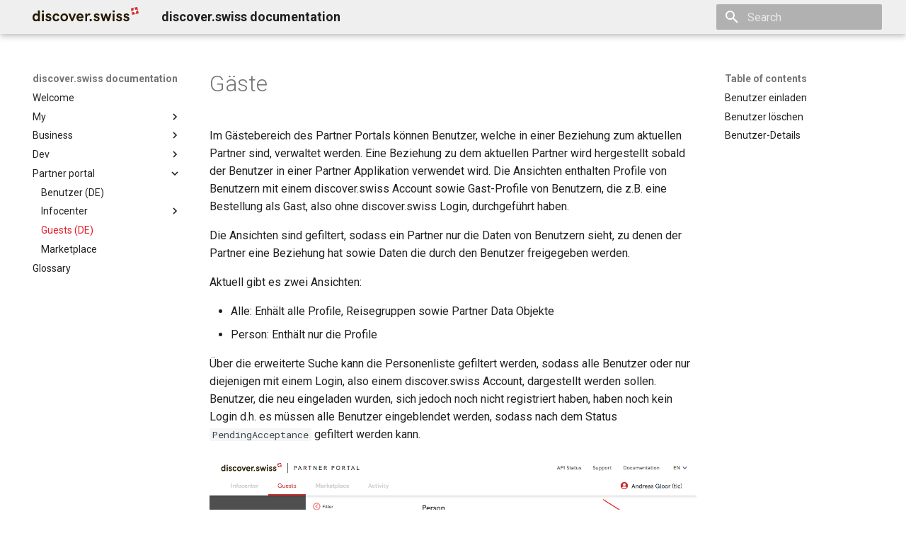

--- FILE ---
content_type: text/html
request_url: https://docs.discover.swiss/partner-portal/profile/
body_size: 14782
content:

<!doctype html>
<html lang="en" class="no-js">
  <head>
    
      <meta charset="utf-8">
      <meta name="viewport" content="width=device-width,initial-scale=1">
      
        <meta name="description" content="This is the documentation of the platform of discover.swiss.">
      
      
        <meta name="author" content="Genossenschaft discover.swiss">
      
      
        <link rel="canonical" href="https://docs.discover.swiss/partner-portal/profile/">
      
      
        <link rel="prev" href="../infocenter/tour-state.de/">
      
      
        <link rel="next" href="../marketplace/">
      
      
      <link rel="icon" href="../../img/favicon.ico">
      <meta name="generator" content="mkdocs-1.6.1, mkdocs-material-9.6.20">
    
    
      
        <title>Guests (DE) - discover.swiss documentation</title>
      
    
    
      <link rel="stylesheet" href="../../assets/stylesheets/main.e53b48f4.min.css">
      
      


    
    
      
    
    
      
        
        
        <link rel="preconnect" href="https://fonts.gstatic.com" crossorigin>
        <link rel="stylesheet" href="https://fonts.googleapis.com/css?family=Roboto:300,300i,400,400i,700,700i%7CRoboto+Mono:400,400i,700,700i&display=fallback">
        <style>:root{--md-text-font:"Roboto";--md-code-font:"Roboto Mono"}</style>
      
    
    
      <link rel="stylesheet" href="../../stylesheets/discoverswiss.css">
    
    <script>__md_scope=new URL("../..",location),__md_hash=e=>[...e].reduce(((e,_)=>(e<<5)-e+_.charCodeAt(0)),0),__md_get=(e,_=localStorage,t=__md_scope)=>JSON.parse(_.getItem(t.pathname+"."+e)),__md_set=(e,_,t=localStorage,a=__md_scope)=>{try{t.setItem(a.pathname+"."+e,JSON.stringify(_))}catch(e){}}</script>
    
      

    
    
    
  </head>
  
  
    <body dir="ltr">
  
    
    <input class="md-toggle" data-md-toggle="drawer" type="checkbox" id="__drawer" autocomplete="off">
    <input class="md-toggle" data-md-toggle="search" type="checkbox" id="__search" autocomplete="off">
    <label class="md-overlay" for="__drawer"></label>
    <div data-md-component="skip">
      
        
        <a href="#gaste" class="md-skip">
          Skip to content
        </a>
      
    </div>
    <div data-md-component="announce">
      
    </div>
    
    
      

  

<header class="md-header md-header--shadow" data-md-component="header">
  <nav class="md-header__inner md-grid" aria-label="Header">
    <a href="../.." title="discover.swiss documentation" class="md-header__button md-logo" aria-label="discover.swiss documentation" data-md-component="logo">
      
  <img src="../../img/logo.svg" alt="logo">

    </a>
    <label class="md-header__button md-icon" for="__drawer">
      
      <svg xmlns="http://www.w3.org/2000/svg" viewBox="0 0 24 24"><path d="M3 6h18v2H3zm0 5h18v2H3zm0 5h18v2H3z"/></svg>
    </label>
    <div class="md-header__title" data-md-component="header-title">
      <div class="md-header__ellipsis">
        <div class="md-header__topic">
          <span class="md-ellipsis">
            discover.swiss documentation
          </span>
        </div>
        <div class="md-header__topic" data-md-component="header-topic">
          <span class="md-ellipsis">
            
              Guests (DE)
            
          </span>
        </div>
      </div>
    </div>
    
    
      <script>var palette=__md_get("__palette");if(palette&&palette.color){if("(prefers-color-scheme)"===palette.color.media){var media=matchMedia("(prefers-color-scheme: light)"),input=document.querySelector(media.matches?"[data-md-color-media='(prefers-color-scheme: light)']":"[data-md-color-media='(prefers-color-scheme: dark)']");palette.color.media=input.getAttribute("data-md-color-media"),palette.color.scheme=input.getAttribute("data-md-color-scheme"),palette.color.primary=input.getAttribute("data-md-color-primary"),palette.color.accent=input.getAttribute("data-md-color-accent")}for(var[key,value]of Object.entries(palette.color))document.body.setAttribute("data-md-color-"+key,value)}</script>
    
    
    
      
      
        <label class="md-header__button md-icon" for="__search">
          
          <svg xmlns="http://www.w3.org/2000/svg" viewBox="0 0 24 24"><path d="M9.5 3A6.5 6.5 0 0 1 16 9.5c0 1.61-.59 3.09-1.56 4.23l.27.27h.79l5 5-1.5 1.5-5-5v-.79l-.27-.27A6.52 6.52 0 0 1 9.5 16 6.5 6.5 0 0 1 3 9.5 6.5 6.5 0 0 1 9.5 3m0 2C7 5 5 7 5 9.5S7 14 9.5 14 14 12 14 9.5 12 5 9.5 5"/></svg>
        </label>
        <div class="md-search" data-md-component="search" role="dialog">
  <label class="md-search__overlay" for="__search"></label>
  <div class="md-search__inner" role="search">
    <form class="md-search__form" name="search">
      <input type="text" class="md-search__input" name="query" aria-label="Search" placeholder="Search" autocapitalize="off" autocorrect="off" autocomplete="off" spellcheck="false" data-md-component="search-query" required>
      <label class="md-search__icon md-icon" for="__search">
        
        <svg xmlns="http://www.w3.org/2000/svg" viewBox="0 0 24 24"><path d="M9.5 3A6.5 6.5 0 0 1 16 9.5c0 1.61-.59 3.09-1.56 4.23l.27.27h.79l5 5-1.5 1.5-5-5v-.79l-.27-.27A6.52 6.52 0 0 1 9.5 16 6.5 6.5 0 0 1 3 9.5 6.5 6.5 0 0 1 9.5 3m0 2C7 5 5 7 5 9.5S7 14 9.5 14 14 12 14 9.5 12 5 9.5 5"/></svg>
        
        <svg xmlns="http://www.w3.org/2000/svg" viewBox="0 0 24 24"><path d="M20 11v2H8l5.5 5.5-1.42 1.42L4.16 12l7.92-7.92L13.5 5.5 8 11z"/></svg>
      </label>
      <nav class="md-search__options" aria-label="Search">
        
        <button type="reset" class="md-search__icon md-icon" title="Clear" aria-label="Clear" tabindex="-1">
          
          <svg xmlns="http://www.w3.org/2000/svg" viewBox="0 0 24 24"><path d="M19 6.41 17.59 5 12 10.59 6.41 5 5 6.41 10.59 12 5 17.59 6.41 19 12 13.41 17.59 19 19 17.59 13.41 12z"/></svg>
        </button>
      </nav>
      
    </form>
    <div class="md-search__output">
      <div class="md-search__scrollwrap" tabindex="0" data-md-scrollfix>
        <div class="md-search-result" data-md-component="search-result">
          <div class="md-search-result__meta">
            Initializing search
          </div>
          <ol class="md-search-result__list" role="presentation"></ol>
        </div>
      </div>
    </div>
  </div>
</div>
      
    
    
  </nav>
  
</header>
    
    <div class="md-container" data-md-component="container">
      
      
        
          
        
      
      <main class="md-main" data-md-component="main">
        <div class="md-main__inner md-grid">
          
            
              
              <div class="md-sidebar md-sidebar--primary" data-md-component="sidebar" data-md-type="navigation" >
                <div class="md-sidebar__scrollwrap">
                  <div class="md-sidebar__inner">
                    



<nav class="md-nav md-nav--primary" aria-label="Navigation" data-md-level="0">
  <label class="md-nav__title" for="__drawer">
    <a href="../.." title="discover.swiss documentation" class="md-nav__button md-logo" aria-label="discover.swiss documentation" data-md-component="logo">
      
  <img src="../../img/logo.svg" alt="logo">

    </a>
    discover.swiss documentation
  </label>
  
  <ul class="md-nav__list" data-md-scrollfix>
    
      
      
  
  
  
  
    <li class="md-nav__item">
      <a href="../.." class="md-nav__link">
        
  
  
  <span class="md-ellipsis">
    Welcome
    
  </span>
  

      </a>
    </li>
  

    
      
      
  
  
  
  
    
    
      
        
          
        
      
        
      
    
    
    
    
    <li class="md-nav__item md-nav__item--nested">
      
        
        
        <input class="md-nav__toggle md-toggle " type="checkbox" id="__nav_2" >
        
          
          <div class="md-nav__link md-nav__container">
            <a href="../../my/" class="md-nav__link ">
              
  
  
  <span class="md-ellipsis">
    My
    
  </span>
  

            </a>
            
              
              <label class="md-nav__link " for="__nav_2" id="__nav_2_label" tabindex="0">
                <span class="md-nav__icon md-icon"></span>
              </label>
            
          </div>
        
        <nav class="md-nav" data-md-level="1" aria-labelledby="__nav_2_label" aria-expanded="false">
          <label class="md-nav__title" for="__nav_2">
            <span class="md-nav__icon md-icon"></span>
            My
          </label>
          <ul class="md-nav__list" data-md-scrollfix>
            
              
            
              
                
  
  
  
  
    <li class="md-nav__item">
      <a href="../../my/delete-account/" class="md-nav__link">
        
  
  
  <span class="md-ellipsis">
    Benutzerkonto löschen
    
  </span>
  

      </a>
    </li>
  

              
            
          </ul>
        </nav>
      
    </li>
  

    
      
      
  
  
  
  
    
    
      
        
          
        
      
        
      
        
      
        
      
    
    
    
    
    <li class="md-nav__item md-nav__item--nested">
      
        
        
        <input class="md-nav__toggle md-toggle " type="checkbox" id="__nav_3" >
        
          
          <div class="md-nav__link md-nav__container">
            <a href="../../business/" class="md-nav__link ">
              
  
  
  <span class="md-ellipsis">
    Business
    
  </span>
  

            </a>
            
              
              <label class="md-nav__link " for="__nav_3" id="__nav_3_label" tabindex="0">
                <span class="md-nav__icon md-icon"></span>
              </label>
            
          </div>
        
        <nav class="md-nav" data-md-level="1" aria-labelledby="__nav_3_label" aria-expanded="false">
          <label class="md-nav__title" for="__nav_3">
            <span class="md-nav__icon md-icon"></span>
            Business
          </label>
          <ul class="md-nav__list" data-md-scrollfix>
            
              
            
              
                
  
  
  
  
    
    
      
        
          
        
      
        
      
        
      
        
      
        
      
        
      
    
    
    
    
    <li class="md-nav__item md-nav__item--nested">
      
        
        
        <input class="md-nav__toggle md-toggle " type="checkbox" id="__nav_3_2" >
        
          
          <div class="md-nav__link md-nav__container">
            <a href="../../business/Business-Service-Katalog/" class="md-nav__link ">
              
  
  
  <span class="md-ellipsis">
    Business Service Katalog
    
  </span>
  

            </a>
            
              
              <label class="md-nav__link " for="__nav_3_2" id="__nav_3_2_label" tabindex="0">
                <span class="md-nav__icon md-icon"></span>
              </label>
            
          </div>
        
        <nav class="md-nav" data-md-level="2" aria-labelledby="__nav_3_2_label" aria-expanded="false">
          <label class="md-nav__title" for="__nav_3_2">
            <span class="md-nav__icon md-icon"></span>
            Business Service Katalog
          </label>
          <ul class="md-nav__list" data-md-scrollfix>
            
              
            
              
                
  
  
  
  
    
    
      
        
          
        
      
        
      
        
      
        
      
        
      
        
      
        
      
        
      
    
    
    
    
    <li class="md-nav__item md-nav__item--nested">
      
        
        
        <input class="md-nav__toggle md-toggle " type="checkbox" id="__nav_3_2_2" >
        
          
          <div class="md-nav__link md-nav__container">
            <a href="../../business/Business-Service-Katalog/infocenter-services/" class="md-nav__link ">
              
  
  
  <span class="md-ellipsis">
    Infocenter services
    
  </span>
  

            </a>
            
              
              <label class="md-nav__link " for="__nav_3_2_2" id="__nav_3_2_2_label" tabindex="0">
                <span class="md-nav__icon md-icon"></span>
              </label>
            
          </div>
        
        <nav class="md-nav" data-md-level="3" aria-labelledby="__nav_3_2_2_label" aria-expanded="false">
          <label class="md-nav__title" for="__nav_3_2_2">
            <span class="md-nav__icon md-icon"></span>
            Infocenter services
          </label>
          <ul class="md-nav__list" data-md-scrollfix>
            
              
            
              
                
  
  
  
  
    <li class="md-nav__item">
      <a href="../../business/Business-Service-Katalog/infocenter-services/infocenter-notifications/" class="md-nav__link">
        
  
  
  <span class="md-ellipsis">
    Infocenter notifications
    
  </span>
  

      </a>
    </li>
  

              
            
              
                
  
  
  
  
    <li class="md-nav__item">
      <a href="../../business/Business-Service-Katalog/infocenter-services/infocenter-sommersport/" class="md-nav__link">
        
  
  
  <span class="md-ellipsis">
    Infocenter sommersport
    
  </span>
  

      </a>
    </li>
  

              
            
              
                
  
  
  
  
    <li class="md-nav__item">
      <a href="../../business/Business-Service-Katalog/infocenter-services/infocenter-wintersport/" class="md-nav__link">
        
  
  
  <span class="md-ellipsis">
    Infocenter wintersport
    
  </span>
  

      </a>
    </li>
  

              
            
              
                
  
  
  
  
    <li class="md-nav__item">
      <a href="../../business/Business-Service-Katalog/infocenter-services/infocenter-weather/" class="md-nav__link">
        
  
  
  <span class="md-ellipsis">
    Infocenter weather
    
  </span>
  

      </a>
    </li>
  

              
            
              
                
  
  
  
  
    <li class="md-nav__item">
      <a href="../../business/Business-Service-Katalog/infocenter-services/infocenter-open/" class="md-nav__link">
        
  
  
  <span class="md-ellipsis">
    Infocenter open
    
  </span>
  

      </a>
    </li>
  

              
            
              
                
  
  
  
  
    <li class="md-nav__item">
      <a href="../../business/Business-Service-Katalog/infocenter-services/infocenter-view/" class="md-nav__link">
        
  
  
  <span class="md-ellipsis">
    Infocenter view
    
  </span>
  

      </a>
    </li>
  

              
            
              
                
  
  
  
  
    <li class="md-nav__item">
      <a href="../../business/Business-Service-Katalog/infocenter-services/infocenter-personalization/" class="md-nav__link">
        
  
  
  <span class="md-ellipsis">
    Infocenter personalization
    
  </span>
  

      </a>
    </li>
  

              
            
          </ul>
        </nav>
      
    </li>
  

              
            
              
                
  
  
  
  
    <li class="md-nav__item">
      <a href="../../business/Business-Service-Katalog/marketplace-services/" class="md-nav__link">
        
  
  
  <span class="md-ellipsis">
    Marktplatz Services
    
  </span>
  

      </a>
    </li>
  

              
            
              
                
  
  
  
  
    <li class="md-nav__item">
      <a href="../../business/Business-Service-Katalog/profile-services/" class="md-nav__link">
        
  
  
  <span class="md-ellipsis">
    Profil Services
    
  </span>
  

      </a>
    </li>
  

              
            
              
                
  
  
  
  
    <li class="md-nav__item">
      <a href="../../business/Business-Service-Katalog/common-services/" class="md-nav__link">
        
  
  
  <span class="md-ellipsis">
    Allgemeine Services
    
  </span>
  

      </a>
    </li>
  

              
            
              
                
  
  
  
  
    <li class="md-nav__item">
      <a href="../../business/Business-Service-Katalog/data-classification/" class="md-nav__link">
        
  
  
  <span class="md-ellipsis">
    Data Classification
    
  </span>
  

      </a>
    </li>
  

              
            
          </ul>
        </nav>
      
    </li>
  

              
            
              
                
  
  
  
  
    
    
      
        
          
        
      
    
    
    
    
    <li class="md-nav__item md-nav__item--nested">
      
        
        
        <input class="md-nav__toggle md-toggle " type="checkbox" id="__nav_3_3" >
        
          
          <div class="md-nav__link md-nav__container">
            <a href="../../business/business-release-notes/" class="md-nav__link ">
              
  
  
  <span class="md-ellipsis">
    Business release notes
    
  </span>
  

            </a>
            
          </div>
        
        <nav class="md-nav" data-md-level="2" aria-labelledby="__nav_3_3_label" aria-expanded="false">
          <label class="md-nav__title" for="__nav_3_3">
            <span class="md-nav__icon md-icon"></span>
            Business release notes
          </label>
          <ul class="md-nav__list" data-md-scrollfix>
            
              
            
          </ul>
        </nav>
      
    </li>
  

              
            
              
                
  
  
  
  
    
    
      
        
          
        
      
        
      
        
      
        
      
        
      
        
      
        
      
        
      
    
    
    
    
    <li class="md-nav__item md-nav__item--nested">
      
        
        
        <input class="md-nav__toggle md-toggle " type="checkbox" id="__nav_3_4" >
        
          
          <div class="md-nav__link md-nav__container">
            <a href="../../business/Business-Support/" class="md-nav__link ">
              
  
  
  <span class="md-ellipsis">
    Business Support
    
  </span>
  

            </a>
            
              
              <label class="md-nav__link " for="__nav_3_4" id="__nav_3_4_label" tabindex="0">
                <span class="md-nav__icon md-icon"></span>
              </label>
            
          </div>
        
        <nav class="md-nav" data-md-level="2" aria-labelledby="__nav_3_4_label" aria-expanded="false">
          <label class="md-nav__title" for="__nav_3_4">
            <span class="md-nav__icon md-icon"></span>
            Business Support
          </label>
          <ul class="md-nav__list" data-md-scrollfix>
            
              
            
              
                
  
  
  
  
    <li class="md-nav__item">
      <a href="../../business/Business-Support/Contentdesk/" class="md-nav__link">
        
  
  
  <span class="md-ellipsis">
    Contentdesk.io
    
  </span>
  

      </a>
    </li>
  

              
            
              
                
  
  
  
  
    <li class="md-nav__item">
      <a href="../../business/Business-Support/ExperienceBank/" class="md-nav__link">
        
  
  
  <span class="md-ellipsis">
    ExperienceBank
    
  </span>
  

      </a>
    </li>
  

              
            
              
                
  
  
  
  
    <li class="md-nav__item">
      <a href="../../business/Business-Support/Tomas/" class="md-nav__link">
        
  
  
  <span class="md-ellipsis">
    Tomas
    
  </span>
  

      </a>
    </li>
  

              
            
              
                
  
  
  
  
    <li class="md-nav__item">
      <a href="../../business/Business-Support/Shopify/" class="md-nav__link">
        
  
  
  <span class="md-ellipsis">
    Shopify
    
  </span>
  

      </a>
    </li>
  

              
            
              
                
  
  
  
  
    <li class="md-nav__item">
      <a href="../../business/Business-Support/Guidle/" class="md-nav__link">
        
  
  
  <span class="md-ellipsis">
    Guidle
    
  </span>
  

      </a>
    </li>
  

              
            
              
                
  
  
  
  
    <li class="md-nav__item">
      <a href="../../business/Business-Support/TableReservation/" class="md-nav__link">
        
  
  
  <span class="md-ellipsis">
    Tischreservation
    
  </span>
  

      </a>
    </li>
  

              
            
              
                
  
  
  
  
    <li class="md-nav__item">
      <a href="../../business/Business-Support/SchweizMobil/" class="md-nav__link">
        
  
  
  <span class="md-ellipsis">
    SchweizMobil
    
  </span>
  

      </a>
    </li>
  

              
            
          </ul>
        </nav>
      
    </li>
  

              
            
          </ul>
        </nav>
      
    </li>
  

    
      
      
  
  
  
  
    
    
      
        
          
        
      
        
      
        
      
        
      
        
      
        
      
        
      
        
      
        
      
    
    
    
    
    <li class="md-nav__item md-nav__item--nested">
      
        
        
        <input class="md-nav__toggle md-toggle " type="checkbox" id="__nav_4" >
        
          
          <div class="md-nav__link md-nav__container">
            <a href="../../dev/" class="md-nav__link ">
              
  
  
  <span class="md-ellipsis">
    Dev
    
  </span>
  

            </a>
            
              
              <label class="md-nav__link " for="__nav_4" id="__nav_4_label" tabindex="0">
                <span class="md-nav__icon md-icon"></span>
              </label>
            
          </div>
        
        <nav class="md-nav" data-md-level="1" aria-labelledby="__nav_4_label" aria-expanded="false">
          <label class="md-nav__title" for="__nav_4">
            <span class="md-nav__icon md-icon"></span>
            Dev
          </label>
          <ul class="md-nav__list" data-md-scrollfix>
            
              
            
              
                
  
  
  
  
    
    
      
        
      
        
      
        
      
        
      
        
      
        
      
        
      
        
      
        
      
        
      
        
      
        
      
        
      
        
      
        
      
        
      
        
      
        
      
    
    
    
    
    <li class="md-nav__item md-nav__item--nested">
      
        
        
        <input class="md-nav__toggle md-toggle " type="checkbox" id="__nav_4_2" >
        
          
          <label class="md-nav__link" for="__nav_4_2" id="__nav_4_2_label" tabindex="0">
            
  
  
  <span class="md-ellipsis">
    Quickstarts
    
  </span>
  

            <span class="md-nav__icon md-icon"></span>
          </label>
        
        <nav class="md-nav" data-md-level="2" aria-labelledby="__nav_4_2_label" aria-expanded="false">
          <label class="md-nav__title" for="__nav_4_2">
            <span class="md-nav__icon md-icon"></span>
            Quickstarts
          </label>
          <ul class="md-nav__list" data-md-scrollfix>
            
              
                
  
  
  
  
    <li class="md-nav__item">
      <a href="../../dev/quickstarts/how-to-get-access/" class="md-nav__link">
        
  
  
  <span class="md-ellipsis">
    Get access to the API
    
  </span>
  

      </a>
    </li>
  

              
            
              
                
  
  
  
  
    <li class="md-nav__item">
      <a href="../../dev/quickstarts/how-to-query-infocenter/" class="md-nav__link">
        
  
  
  <span class="md-ellipsis">
    Work with the infocenter
    
  </span>
  

      </a>
    </li>
  

              
            
              
                
  
  
  
  
    <li class="md-nav__item">
      <a href="../../dev/quickstarts/how-to-query-infocenter-weather/" class="md-nav__link">
        
  
  
  <span class="md-ellipsis">
    Query the Infocenter for weather
    
  </span>
  

      </a>
    </li>
  

              
            
              
                
  
  
  
  
    <li class="md-nav__item">
      <a href="../../dev/quickstarts/how-to-work-with-infocenter-update/" class="md-nav__link">
        
  
  
  <span class="md-ellipsis">
    Work with the infocenter update
    
  </span>
  

      </a>
    </li>
  

              
            
              
                
  
  
  
  
    <li class="md-nav__item">
      <a href="../../dev/quickstarts/how-to-work-with-profile/" class="md-nav__link">
        
  
  
  <span class="md-ellipsis">
    Work with the profile
    
  </span>
  

      </a>
    </li>
  

              
            
              
                
  
  
  
  
    
    
      
        
      
        
      
        
      
        
      
        
      
        
      
        
      
        
      
        
      
        
      
    
    
    
    
    <li class="md-nav__item md-nav__item--nested">
      
        
        
        <input class="md-nav__toggle md-toggle " type="checkbox" id="__nav_4_2_6" >
        
          
          <label class="md-nav__link" for="__nav_4_2_6" id="__nav_4_2_6_label" tabindex="0">
            
  
  
  <span class="md-ellipsis">
    Work with B2C marketplace
    
  </span>
  

            <span class="md-nav__icon md-icon"></span>
          </label>
        
        <nav class="md-nav" data-md-level="3" aria-labelledby="__nav_4_2_6_label" aria-expanded="false">
          <label class="md-nav__title" for="__nav_4_2_6">
            <span class="md-nav__icon md-icon"></span>
            Work with B2C marketplace
          </label>
          <ul class="md-nav__list" data-md-scrollfix>
            
              
                
  
  
  
  
    <li class="md-nav__item">
      <a href="../../dev/quickstarts/how-to-work-with-marketplace-B2C/overview/" class="md-nav__link">
        
  
  
  <span class="md-ellipsis">
    Overview
    
  </span>
  

      </a>
    </li>
  

              
            
              
                
  
  
  
  
    <li class="md-nav__item">
      <a href="../../dev/quickstarts/how-to-work-with-marketplace-B2C/profile/" class="md-nav__link">
        
  
  
  <span class="md-ellipsis">
    Work with profile
    
  </span>
  

      </a>
    </li>
  

              
            
              
                
  
  
  
  
    
    
      
        
      
        
      
        
      
        
      
        
      
        
      
        
      
        
      
        
      
        
      
        
      
    
    
    
    
    <li class="md-nav__item md-nav__item--nested">
      
        
        
        <input class="md-nav__toggle md-toggle " type="checkbox" id="__nav_4_2_6_3" >
        
          
          <label class="md-nav__link" for="__nav_4_2_6_3" id="__nav_4_2_6_3_label" tabindex="0">
            
  
  
  <span class="md-ellipsis">
    Order manipulations
    
  </span>
  

            <span class="md-nav__icon md-icon"></span>
          </label>
        
        <nav class="md-nav" data-md-level="4" aria-labelledby="__nav_4_2_6_3_label" aria-expanded="false">
          <label class="md-nav__title" for="__nav_4_2_6_3">
            <span class="md-nav__icon md-icon"></span>
            Order manipulations
          </label>
          <ul class="md-nav__list" data-md-scrollfix>
            
              
                
  
  
  
  
    <li class="md-nav__item">
      <a href="../../dev/quickstarts/how-to-work-with-marketplace-B2C/order-manipulations/overview/" class="md-nav__link">
        
  
  
  <span class="md-ellipsis">
    Overview
    
  </span>
  

      </a>
    </li>
  

              
            
              
                
  
  
  
  
    <li class="md-nav__item">
      <a href="../../dev/quickstarts/how-to-work-with-marketplace-B2C/order-manipulations/offers/" class="md-nav__link">
        
  
  
  <span class="md-ellipsis">
    OfferBundles and offers
    
  </span>
  

      </a>
    </li>
  

              
            
              
                
  
  
  
  
    <li class="md-nav__item">
      <a href="../../dev/quickstarts/how-to-work-with-marketplace-B2C/order-manipulations/create-order/" class="md-nav__link">
        
  
  
  <span class="md-ellipsis">
    Create order
    
  </span>
  

      </a>
    </li>
  

              
            
              
                
  
  
  
  
    <li class="md-nav__item">
      <a href="../../dev/quickstarts/how-to-work-with-marketplace-B2C/order-manipulations/update-order/" class="md-nav__link">
        
  
  
  <span class="md-ellipsis">
    Update order
    
  </span>
  

      </a>
    </li>
  

              
            
              
                
  
  
  
  
    <li class="md-nav__item">
      <a href="../../dev/quickstarts/how-to-work-with-marketplace-B2C/order-manipulations/delete-order/" class="md-nav__link">
        
  
  
  <span class="md-ellipsis">
    Delete order
    
  </span>
  

      </a>
    </li>
  

              
            
              
                
  
  
  
  
    
    
      
        
      
        
      
        
      
        
      
        
      
        
      
    
    
    
    
    <li class="md-nav__item md-nav__item--nested">
      
        
        
        <input class="md-nav__toggle md-toggle " type="checkbox" id="__nav_4_2_6_3_6" >
        
          
          <label class="md-nav__link" for="__nav_4_2_6_3_6" id="__nav_4_2_6_3_6_label" tabindex="0">
            
  
  
  <span class="md-ellipsis">
    Order Item manipulations
    
  </span>
  

            <span class="md-nav__icon md-icon"></span>
          </label>
        
        <nav class="md-nav" data-md-level="5" aria-labelledby="__nav_4_2_6_3_6_label" aria-expanded="false">
          <label class="md-nav__title" for="__nav_4_2_6_3_6">
            <span class="md-nav__icon md-icon"></span>
            Order Item manipulations
          </label>
          <ul class="md-nav__list" data-md-scrollfix>
            
              
                
  
  
  
  
    <li class="md-nav__item">
      <a href="../../dev/quickstarts/how-to-work-with-marketplace-B2C/order-manipulations/order-item-manipulations/overview/" class="md-nav__link">
        
  
  
  <span class="md-ellipsis">
    Overview
    
  </span>
  

      </a>
    </li>
  

              
            
              
                
  
  
  
  
    <li class="md-nav__item">
      <a href="../../dev/quickstarts/how-to-work-with-marketplace-B2C/order-manipulations/order-item-manipulations/create-order-item/" class="md-nav__link">
        
  
  
  <span class="md-ellipsis">
    Add order item
    
  </span>
  

      </a>
    </li>
  

              
            
              
                
  
  
  
  
    <li class="md-nav__item">
      <a href="../../dev/quickstarts/how-to-work-with-marketplace-B2C/order-manipulations/order-item-manipulations/create-insurance-order-item/" class="md-nav__link">
        
  
  
  <span class="md-ellipsis">
    Add insurance order item
    
  </span>
  

      </a>
    </li>
  

              
            
              
                
  
  
  
  
    <li class="md-nav__item">
      <a href="../../dev/quickstarts/how-to-work-with-marketplace-B2C/order-manipulations/order-item-manipulations/update-order-item/" class="md-nav__link">
        
  
  
  <span class="md-ellipsis">
    Update order item
    
  </span>
  

      </a>
    </li>
  

              
            
              
                
  
  
  
  
    <li class="md-nav__item">
      <a href="../../dev/quickstarts/how-to-work-with-marketplace-B2C/order-manipulations/order-item-manipulations/delete-order-item/" class="md-nav__link">
        
  
  
  <span class="md-ellipsis">
    Delete order item
    
  </span>
  

      </a>
    </li>
  

              
            
              
                
  
  
  
  
    <li class="md-nav__item">
      <a href="../../dev/quickstarts/how-to-work-with-marketplace-B2C/order-manipulations/order-item-manipulations/batch-order-items-update/" class="md-nav__link">
        
  
  
  <span class="md-ellipsis">
    Batch order item update
    
  </span>
  

      </a>
    </li>
  

              
            
          </ul>
        </nav>
      
    </li>
  

              
            
              
                
  
  
  
  
    <li class="md-nav__item">
      <a href="../../dev/quickstarts/how-to-work-with-marketplace-B2C/order-manipulations/additional-properties-manipulations/" class="md-nav__link">
        
  
  
  <span class="md-ellipsis">
    Additional properties manipulations
    
  </span>
  

      </a>
    </li>
  

              
            
              
                
  
  
  
  
    <li class="md-nav__item">
      <a href="../../dev/quickstarts/how-to-work-with-marketplace-B2C/order-manipulations/place-order/" class="md-nav__link">
        
  
  
  <span class="md-ellipsis">
    Place order
    
  </span>
  

      </a>
    </li>
  

              
            
              
                
  
  
  
  
    <li class="md-nav__item">
      <a href="../../dev/quickstarts/how-to-work-with-marketplace-B2C/order-manipulations/expiration/" class="md-nav__link">
        
  
  
  <span class="md-ellipsis">
    Order expiration
    
  </span>
  

      </a>
    </li>
  

              
            
              
                
  
  
  
  
    <li class="md-nav__item">
      <a href="../../dev/quickstarts/how-to-work-with-marketplace-B2C/order-manipulations/init-customer-update-in-order/" class="md-nav__link">
        
  
  
  <span class="md-ellipsis">
    Init customer update
    
  </span>
  

      </a>
    </li>
  

              
            
              
                
  
  
  
  
    <li class="md-nav__item">
      <a href="../../dev/quickstarts/how-to-work-with-marketplace-B2C/order-manipulations/terms/" class="md-nav__link">
        
  
  
  <span class="md-ellipsis">
    Terms and conditions
    
  </span>
  

      </a>
    </li>
  

              
            
          </ul>
        </nav>
      
    </li>
  

              
            
              
                
  
  
  
  
    <li class="md-nav__item">
      <a href="../../dev/quickstarts/how-to-work-with-marketplace-B2C/card-validation/" class="md-nav__link">
        
  
  
  <span class="md-ellipsis">
    Keycard Validation
    
  </span>
  

      </a>
    </li>
  

              
            
              
                
  
  
  
  
    <li class="md-nav__item">
      <a href="../../dev/quickstarts/how-to-work-with-marketplace-B2C/delivery-modes/" class="md-nav__link">
        
  
  
  <span class="md-ellipsis">
    Delivery modes and methods
    
  </span>
  

      </a>
    </li>
  

              
            
              
                
  
  
  
  
    <li class="md-nav__item">
      <a href="../../dev/quickstarts/how-to-work-with-marketplace-B2C/vouchers/" class="md-nav__link">
        
  
  
  <span class="md-ellipsis">
    Vouchers
    
  </span>
  

      </a>
    </li>
  

              
            
              
                
  
  
  
  
    <li class="md-nav__item">
      <a href="../../dev/quickstarts/how-to-work-with-marketplace-B2C/payment/" class="md-nav__link">
        
  
  
  <span class="md-ellipsis">
    Payment
    
  </span>
  

      </a>
    </li>
  

              
            
              
                
  
  
  
  
    <li class="md-nav__item">
      <a href="../../dev/quickstarts/how-to-work-with-marketplace-B2C/fulfillment/" class="md-nav__link">
        
  
  
  <span class="md-ellipsis">
    Fulfillment
    
  </span>
  

      </a>
    </li>
  

              
            
              
                
  
  
  
  
    <li class="md-nav__item">
      <a href="../../dev/quickstarts/how-to-work-with-marketplace-B2C/tickets/" class="md-nav__link">
        
  
  
  <span class="md-ellipsis">
    Tickets
    
  </span>
  

      </a>
    </li>
  

              
            
              
                
  
  
  
  
    <li class="md-nav__item">
      <a href="../../dev/quickstarts/how-to-work-with-marketplace-B2C/errors/" class="md-nav__link">
        
  
  
  <span class="md-ellipsis">
    Errors
    
  </span>
  

      </a>
    </li>
  

              
            
          </ul>
        </nav>
      
    </li>
  

              
            
              
                
  
  
  
  
    
    
      
        
      
        
      
        
      
        
      
        
      
        
      
        
      
        
      
    
    
    
    
    <li class="md-nav__item md-nav__item--nested">
      
        
        
        <input class="md-nav__toggle md-toggle " type="checkbox" id="__nav_4_2_7" >
        
          
          <label class="md-nav__link" for="__nav_4_2_7" id="__nav_4_2_7_label" tabindex="0">
            
  
  
  <span class="md-ellipsis">
    Work with B2B marketplace
    
  </span>
  

            <span class="md-nav__icon md-icon"></span>
          </label>
        
        <nav class="md-nav" data-md-level="3" aria-labelledby="__nav_4_2_7_label" aria-expanded="false">
          <label class="md-nav__title" for="__nav_4_2_7">
            <span class="md-nav__icon md-icon"></span>
            Work with B2B marketplace
          </label>
          <ul class="md-nav__list" data-md-scrollfix>
            
              
                
  
  
  
  
    <li class="md-nav__item">
      <a href="../../dev/quickstarts/how-to-work-with-marketplace-B2B/overview/" class="md-nav__link">
        
  
  
  <span class="md-ellipsis">
    Overview
    
  </span>
  

      </a>
    </li>
  

              
            
              
                
  
  
  
  
    <li class="md-nav__item">
      <a href="../../dev/quickstarts/how-to-work-with-marketplace-B2B/profile/" class="md-nav__link">
        
  
  
  <span class="md-ellipsis">
    Work with profile
    
  </span>
  

      </a>
    </li>
  

              
            
              
                
  
  
  
  
    
    
      
        
      
        
      
        
      
        
      
        
      
        
      
        
      
        
      
        
      
        
      
        
      
    
    
    
    
    <li class="md-nav__item md-nav__item--nested">
      
        
        
        <input class="md-nav__toggle md-toggle " type="checkbox" id="__nav_4_2_7_3" >
        
          
          <label class="md-nav__link" for="__nav_4_2_7_3" id="__nav_4_2_7_3_label" tabindex="0">
            
  
  
  <span class="md-ellipsis">
    Order manipulations
    
  </span>
  

            <span class="md-nav__icon md-icon"></span>
          </label>
        
        <nav class="md-nav" data-md-level="4" aria-labelledby="__nav_4_2_7_3_label" aria-expanded="false">
          <label class="md-nav__title" for="__nav_4_2_7_3">
            <span class="md-nav__icon md-icon"></span>
            Order manipulations
          </label>
          <ul class="md-nav__list" data-md-scrollfix>
            
              
                
  
  
  
  
    <li class="md-nav__item">
      <a href="../../dev/quickstarts/how-to-work-with-marketplace-B2B/order-manipulations/overview/" class="md-nav__link">
        
  
  
  <span class="md-ellipsis">
    Overview
    
  </span>
  

      </a>
    </li>
  

              
            
              
                
  
  
  
  
    <li class="md-nav__item">
      <a href="../../dev/quickstarts/how-to-work-with-marketplace-B2B/order-manipulations/offers/" class="md-nav__link">
        
  
  
  <span class="md-ellipsis">
    OfferBundles and offers
    
  </span>
  

      </a>
    </li>
  

              
            
              
                
  
  
  
  
    <li class="md-nav__item">
      <a href="../../dev/quickstarts/how-to-work-with-marketplace-B2B/order-manipulations/create-order/" class="md-nav__link">
        
  
  
  <span class="md-ellipsis">
    Create order
    
  </span>
  

      </a>
    </li>
  

              
            
              
                
  
  
  
  
    <li class="md-nav__item">
      <a href="../../dev/quickstarts/how-to-work-with-marketplace-B2B/order-manipulations/update-order/" class="md-nav__link">
        
  
  
  <span class="md-ellipsis">
    Update order
    
  </span>
  

      </a>
    </li>
  

              
            
              
                
  
  
  
  
    <li class="md-nav__item">
      <a href="../../dev/quickstarts/how-to-work-with-marketplace-B2B/order-manipulations/delete-order/" class="md-nav__link">
        
  
  
  <span class="md-ellipsis">
    Delete order
    
  </span>
  

      </a>
    </li>
  

              
            
              
                
  
  
  
  
    
    
      
        
      
        
      
        
      
        
      
        
      
        
      
    
    
    
    
    <li class="md-nav__item md-nav__item--nested">
      
        
        
        <input class="md-nav__toggle md-toggle " type="checkbox" id="__nav_4_2_7_3_6" >
        
          
          <label class="md-nav__link" for="__nav_4_2_7_3_6" id="__nav_4_2_7_3_6_label" tabindex="0">
            
  
  
  <span class="md-ellipsis">
    Order Item manipulations
    
  </span>
  

            <span class="md-nav__icon md-icon"></span>
          </label>
        
        <nav class="md-nav" data-md-level="5" aria-labelledby="__nav_4_2_7_3_6_label" aria-expanded="false">
          <label class="md-nav__title" for="__nav_4_2_7_3_6">
            <span class="md-nav__icon md-icon"></span>
            Order Item manipulations
          </label>
          <ul class="md-nav__list" data-md-scrollfix>
            
              
                
  
  
  
  
    <li class="md-nav__item">
      <a href="../../dev/quickstarts/how-to-work-with-marketplace-B2B/order-manipulations/order-item-manipulations/overview/" class="md-nav__link">
        
  
  
  <span class="md-ellipsis">
    Overview
    
  </span>
  

      </a>
    </li>
  

              
            
              
                
  
  
  
  
    <li class="md-nav__item">
      <a href="../../dev/quickstarts/how-to-work-with-marketplace-B2B/order-manipulations/order-item-manipulations/create-order-item/" class="md-nav__link">
        
  
  
  <span class="md-ellipsis">
    Add order item
    
  </span>
  

      </a>
    </li>
  

              
            
              
                
  
  
  
  
    <li class="md-nav__item">
      <a href="../../dev/quickstarts/how-to-work-with-marketplace-B2B/order-manipulations/order-item-manipulations/create-insurance-order-item/" class="md-nav__link">
        
  
  
  <span class="md-ellipsis">
    Add insurance order item
    
  </span>
  

      </a>
    </li>
  

              
            
              
                
  
  
  
  
    <li class="md-nav__item">
      <a href="../../dev/quickstarts/how-to-work-with-marketplace-B2B/order-manipulations/order-item-manipulations/update-order-item/" class="md-nav__link">
        
  
  
  <span class="md-ellipsis">
    Update order item
    
  </span>
  

      </a>
    </li>
  

              
            
              
                
  
  
  
  
    <li class="md-nav__item">
      <a href="../../dev/quickstarts/how-to-work-with-marketplace-B2B/order-manipulations/order-item-manipulations/delete-order-item/" class="md-nav__link">
        
  
  
  <span class="md-ellipsis">
    Delete order item
    
  </span>
  

      </a>
    </li>
  

              
            
              
                
  
  
  
  
    <li class="md-nav__item">
      <a href="../../dev/quickstarts/how-to-work-with-marketplace-B2B/order-manipulations/order-item-manipulations/batch-order-items-update/" class="md-nav__link">
        
  
  
  <span class="md-ellipsis">
    Add order item
    
  </span>
  

      </a>
    </li>
  

              
            
          </ul>
        </nav>
      
    </li>
  

              
            
              
                
  
  
  
  
    <li class="md-nav__item">
      <a href="../../dev/quickstarts/how-to-work-with-marketplace-B2B/order-manipulations/additional-properties-manipulations/" class="md-nav__link">
        
  
  
  <span class="md-ellipsis">
    Additional properties manipulations
    
  </span>
  

      </a>
    </li>
  

              
            
              
                
  
  
  
  
    <li class="md-nav__item">
      <a href="../../dev/quickstarts/how-to-work-with-marketplace-B2B/order-manipulations/place-order/" class="md-nav__link">
        
  
  
  <span class="md-ellipsis">
    Place order
    
  </span>
  

      </a>
    </li>
  

              
            
              
                
  
  
  
  
    <li class="md-nav__item">
      <a href="../../dev/quickstarts/how-to-work-with-marketplace-B2B/order-manipulations/expiration/" class="md-nav__link">
        
  
  
  <span class="md-ellipsis">
    Order expiration
    
  </span>
  

      </a>
    </li>
  

              
            
              
                
  
  
  
  
    <li class="md-nav__item">
      <a href="../../dev/quickstarts/how-to-work-with-marketplace-B2B/order-manipulations/terms/" class="md-nav__link">
        
  
  
  <span class="md-ellipsis">
    Terms and conditions
    
  </span>
  

      </a>
    </li>
  

              
            
              
                
  
  
  
  
    <li class="md-nav__item">
      <a href="../../dev/quickstarts/how-to-work-with-marketplace-B2B/order-manipulations/cancel-order/" class="md-nav__link">
        
  
  
  <span class="md-ellipsis">
    Cancel order
    
  </span>
  

      </a>
    </li>
  

              
            
          </ul>
        </nav>
      
    </li>
  

              
            
              
                
  
  
  
  
    <li class="md-nav__item">
      <a href="../../dev/quickstarts/how-to-work-with-marketplace-B2B/delivery-modes/" class="md-nav__link">
        
  
  
  <span class="md-ellipsis">
    Delivery modes and methods
    
  </span>
  

      </a>
    </li>
  

              
            
              
                
  
  
  
  
    <li class="md-nav__item">
      <a href="../../dev/quickstarts/how-to-work-with-marketplace-B2B/payment/" class="md-nav__link">
        
  
  
  <span class="md-ellipsis">
    Payment
    
  </span>
  

      </a>
    </li>
  

              
            
              
                
  
  
  
  
    <li class="md-nav__item">
      <a href="../../dev/quickstarts/how-to-work-with-marketplace-B2B/fulfillment/" class="md-nav__link">
        
  
  
  <span class="md-ellipsis">
    Fulfillment
    
  </span>
  

      </a>
    </li>
  

              
            
              
                
  
  
  
  
    <li class="md-nav__item">
      <a href="../../dev/quickstarts/how-to-work-with-marketplace-B2B/tickets/" class="md-nav__link">
        
  
  
  <span class="md-ellipsis">
    Tickets
    
  </span>
  

      </a>
    </li>
  

              
            
              
                
  
  
  
  
    <li class="md-nav__item">
      <a href="../../dev/quickstarts/how-to-work-with-marketplace-B2B/errors/" class="md-nav__link">
        
  
  
  <span class="md-ellipsis">
    Errors
    
  </span>
  

      </a>
    </li>
  

              
            
          </ul>
        </nav>
      
    </li>
  

              
            
              
                
  
  
  
  
    
    
      
        
      
    
    
    
    
    <li class="md-nav__item md-nav__item--nested">
      
        
        
        <input class="md-nav__toggle md-toggle " type="checkbox" id="__nav_4_2_8" >
        
          
          <label class="md-nav__link" for="__nav_4_2_8" id="__nav_4_2_8_label" tabindex="0">
            
  
  
  <span class="md-ellipsis">
    Specific order information by Partner
    
  </span>
  

            <span class="md-nav__icon md-icon"></span>
          </label>
        
        <nav class="md-nav" data-md-level="3" aria-labelledby="__nav_4_2_8_label" aria-expanded="false">
          <label class="md-nav__title" for="__nav_4_2_8">
            <span class="md-nav__icon md-icon"></span>
            Specific order information by Partner
          </label>
          <ul class="md-nav__list" data-md-scrollfix>
            
              
                
  
  
  
  
    <li class="md-nav__item">
      <a href="../../dev/quickstarts/features-of-ordering-of-partner-products/ordering-of-experiencebank-product/" class="md-nav__link">
        
  
  
  <span class="md-ellipsis">
    Ordering of experiencebank product
    
  </span>
  

      </a>
    </li>
  

              
            
          </ul>
        </nav>
      
    </li>
  

              
            
              
                
  
  
  
  
    
    
      
        
      
        
      
        
      
        
      
        
      
        
      
        
      
        
      
        
      
    
    
    
    
    <li class="md-nav__item md-nav__item--nested">
      
        
        
        <input class="md-nav__toggle md-toggle " type="checkbox" id="__nav_4_2_9" >
        
          
          <label class="md-nav__link" for="__nav_4_2_9" id="__nav_4_2_9_label" tabindex="0">
            
  
  
  <span class="md-ellipsis">
    Work with the search
    
  </span>
  

            <span class="md-nav__icon md-icon"></span>
          </label>
        
        <nav class="md-nav" data-md-level="3" aria-labelledby="__nav_4_2_9_label" aria-expanded="false">
          <label class="md-nav__title" for="__nav_4_2_9">
            <span class="md-nav__icon md-icon"></span>
            Work with the search
          </label>
          <ul class="md-nav__list" data-md-scrollfix>
            
              
                
  
  
  
  
    <li class="md-nav__item">
      <a href="../../dev/quickstarts/how-to-work-with-search-service/overview/" class="md-nav__link">
        
  
  
  <span class="md-ellipsis">
    Overview
    
  </span>
  

      </a>
    </li>
  

              
            
              
                
  
  
  
  
    <li class="md-nav__item">
      <a href="../../dev/quickstarts/how-to-work-with-search-service/searching/" class="md-nav__link">
        
  
  
  <span class="md-ellipsis">
    Searching
    
  </span>
  

      </a>
    </li>
  

              
            
              
                
  
  
  
  
    <li class="md-nav__item">
      <a href="../../dev/quickstarts/how-to-work-with-search-service/filtering/" class="md-nav__link">
        
  
  
  <span class="md-ellipsis">
    Filtering
    
  </span>
  

      </a>
    </li>
  

              
            
              
                
  
  
  
  
    <li class="md-nav__item">
      <a href="../../dev/quickstarts/how-to-work-with-search-service/facets/" class="md-nav__link">
        
  
  
  <span class="md-ellipsis">
    Facets
    
  </span>
  

      </a>
    </li>
  

              
            
              
                
  
  
  
  
    <li class="md-nav__item">
      <a href="../../dev/quickstarts/how-to-work-with-search-service/selecting/" class="md-nav__link">
        
  
  
  <span class="md-ellipsis">
    Selecting fields
    
  </span>
  

      </a>
    </li>
  

              
            
              
                
  
  
  
  
    <li class="md-nav__item">
      <a href="../../dev/quickstarts/how-to-work-with-search-service/availabilities/" class="md-nav__link">
        
  
  
  <span class="md-ellipsis">
    Search with availabilities
    
  </span>
  

      </a>
    </li>
  

              
            
              
                
  
  
  
  
    <li class="md-nav__item">
      <a href="../../dev/quickstarts/how-to-work-with-search-service/filtering-by-availability/" class="md-nav__link">
        
  
  
  <span class="md-ellipsis">
    Filtering by availability
    
  </span>
  

      </a>
    </li>
  

              
            
              
                
  
  
  
  
    <li class="md-nav__item">
      <a href="../../dev/quickstarts/how-to-work-with-search-service/view/" class="md-nav__link">
        
  
  
  <span class="md-ellipsis">
    Search view
    
  </span>
  

      </a>
    </li>
  

              
            
              
                
  
  
  
  
    <li class="md-nav__item">
      <a href="../../dev/quickstarts/how-to-work-with-search-service/search-schema/" class="md-nav__link">
        
  
  
  <span class="md-ellipsis">
    Search schema
    
  </span>
  

      </a>
    </li>
  

              
            
          </ul>
        </nav>
      
    </li>
  

              
            
              
                
  
  
  
  
    <li class="md-nav__item">
      <a href="../../dev/quickstarts/how-to-make-table-reservation/" class="md-nav__link">
        
  
  
  <span class="md-ellipsis">
    Table reservation
    
  </span>
  

      </a>
    </li>
  

              
            
              
                
  
  
  
  
    <li class="md-nav__item">
      <a href="../../dev/quickstarts/how-to-work-with-mediaservice/" class="md-nav__link">
        
  
  
  <span class="md-ellipsis">
    Work with the Mediaservice
    
  </span>
  

      </a>
    </li>
  

              
            
              
                
  
  
  
  
    <li class="md-nav__item">
      <a href="../../dev/quickstarts/how-to-deal-with-consent/" class="md-nav__link">
        
  
  
  <span class="md-ellipsis">
    Deal with consent
    
  </span>
  

      </a>
    </li>
  

              
            
              
                
  
  
  
  
    <li class="md-nav__item">
      <a href="../../dev/quickstarts/how-to-call-azure-b2c/" class="md-nav__link">
        
  
  
  <span class="md-ellipsis">
    Call Azure Active Directory B2C
    
  </span>
  

      </a>
    </li>
  

              
            
              
                
  
  
  
  
    <li class="md-nav__item">
      <a href="../../dev/quickstarts/how-to-work-with-checkout-component/" class="md-nav__link">
        
  
  
  <span class="md-ellipsis">
    How to work with checkout components
    
  </span>
  

      </a>
    </li>
  

              
            
              
                
  
  
  
  
    <li class="md-nav__item">
      <a href="../../dev/quickstarts/how-to-query-infocenter-pdf/" class="md-nav__link">
        
  
  
  <span class="md-ellipsis">
    Query pdf in the infocenter
    
  </span>
  

      </a>
    </li>
  

              
            
              
                
  
  
  
  
    <li class="md-nav__item">
      <a href="../../dev/quickstarts/how-to-work-with-accommodatahub/" class="md-nav__link">
        
  
  
  <span class="md-ellipsis">
    How to get the data from the AccommoDataHub
    
  </span>
  

      </a>
    </li>
  

              
            
              
                
  
  
  
  
    <li class="md-nav__item">
      <a href="../../dev/quickstarts/how-to-work-with-skitickets/" class="md-nav__link">
        
  
  
  <span class="md-ellipsis">
    How to order ski tickets
    
  </span>
  

      </a>
    </li>
  

              
            
              
                
  
  
  
  
    <li class="md-nav__item">
      <a href="../../dev/quickstarts/how-to-work-with-skiresort/" class="md-nav__link">
        
  
  
  <span class="md-ellipsis">
    How to work with ski resorts
    
  </span>
  

      </a>
    </li>
  

              
            
          </ul>
        </nav>
      
    </li>
  

              
            
              
                
  
  
  
  
    
    
      
        
      
        
      
    
    
    
    
    <li class="md-nav__item md-nav__item--nested">
      
        
        
        <input class="md-nav__toggle md-toggle " type="checkbox" id="__nav_4_3" >
        
          
          <label class="md-nav__link" for="__nav_4_3" id="__nav_4_3_label" tabindex="0">
            
  
  
  <span class="md-ellipsis">
    How-tos
    
  </span>
  

            <span class="md-nav__icon md-icon"></span>
          </label>
        
        <nav class="md-nav" data-md-level="2" aria-labelledby="__nav_4_3_label" aria-expanded="false">
          <label class="md-nav__title" for="__nav_4_3">
            <span class="md-nav__icon md-icon"></span>
            How-tos
          </label>
          <ul class="md-nav__list" data-md-scrollfix>
            
              
                
  
  
  
  
    <li class="md-nav__item">
      <a href="../../dev/how-tos/how-to-work-with-profileimage/" class="md-nav__link">
        
  
  
  <span class="md-ellipsis">
    How-to work with profile images
    
  </span>
  

      </a>
    </li>
  

              
            
              
                
  
  
  
  
    <li class="md-nav__item">
      <a href="../../dev/how-tos/how-to-find-connected-objects/" class="md-nav__link">
        
  
  
  <span class="md-ellipsis">
    How-to find connected objects
    
  </span>
  

      </a>
    </li>
  

              
            
          </ul>
        </nav>
      
    </li>
  

              
            
              
                
  
  
  
  
    
    
      
        
      
        
      
        
      
        
      
        
      
        
      
        
      
        
      
        
      
        
      
        
      
        
      
        
      
        
      
        
      
    
    
    
    
    <li class="md-nav__item md-nav__item--nested">
      
        
        
        <input class="md-nav__toggle md-toggle " type="checkbox" id="__nav_4_4" >
        
          
          <label class="md-nav__link" for="__nav_4_4" id="__nav_4_4_label" tabindex="0">
            
  
  
  <span class="md-ellipsis">
    Concepts
    
  </span>
  

            <span class="md-nav__icon md-icon"></span>
          </label>
        
        <nav class="md-nav" data-md-level="2" aria-labelledby="__nav_4_4_label" aria-expanded="false">
          <label class="md-nav__title" for="__nav_4_4">
            <span class="md-nav__icon md-icon"></span>
            Concepts
          </label>
          <ul class="md-nav__list" data-md-scrollfix>
            
              
                
  
  
  
  
    
    
      
        
      
        
      
        
      
    
    
    
    
    <li class="md-nav__item md-nav__item--nested">
      
        
        
        <input class="md-nav__toggle md-toggle " type="checkbox" id="__nav_4_4_1" >
        
          
          <label class="md-nav__link" for="__nav_4_4_1" id="__nav_4_4_1_label" tabindex="0">
            
  
  
  <span class="md-ellipsis">
    Infocenter
    
  </span>
  

            <span class="md-nav__icon md-icon"></span>
          </label>
        
        <nav class="md-nav" data-md-level="3" aria-labelledby="__nav_4_4_1_label" aria-expanded="false">
          <label class="md-nav__title" for="__nav_4_4_1">
            <span class="md-nav__icon md-icon"></span>
            Infocenter
          </label>
          <ul class="md-nav__list" data-md-scrollfix>
            
              
                
  
  
  
  
    <li class="md-nav__item">
      <a href="../../dev/concepts/infocenter/view/" class="md-nav__link">
        
  
  
  <span class="md-ellipsis">
    Infocenter Views
    
  </span>
  

      </a>
    </li>
  

              
            
              
                
  
  
  
  
    <li class="md-nav__item">
      <a href="../../dev/concepts/infocenter/personalization/" class="md-nav__link">
        
  
  
  <span class="md-ellipsis">
    Personalized Search
    
  </span>
  

      </a>
    </li>
  

              
            
              
                
  
  
  
  
    <li class="md-nav__item">
      <a href="../../dev/concepts/infocenter/seasonality/" class="md-nav__link">
        
  
  
  <span class="md-ellipsis">
    Seasonality
    
  </span>
  

      </a>
    </li>
  

              
            
          </ul>
        </nav>
      
    </li>
  

              
            
              
                
  
  
  
  
    
    
      
        
      
        
      
        
      
        
      
    
    
    
    
    <li class="md-nav__item md-nav__item--nested">
      
        
        
        <input class="md-nav__toggle md-toggle " type="checkbox" id="__nav_4_4_2" >
        
          
          <label class="md-nav__link" for="__nav_4_4_2" id="__nav_4_4_2_label" tabindex="0">
            
  
  
  <span class="md-ellipsis">
    Profile
    
  </span>
  

            <span class="md-nav__icon md-icon"></span>
          </label>
        
        <nav class="md-nav" data-md-level="3" aria-labelledby="__nav_4_4_2_label" aria-expanded="false">
          <label class="md-nav__title" for="__nav_4_4_2">
            <span class="md-nav__icon md-icon"></span>
            Profile
          </label>
          <ul class="md-nav__list" data-md-scrollfix>
            
              
                
  
  
  
  
    <li class="md-nav__item">
      <a href="../../dev/concepts/profile/party/" class="md-nav__link">
        
  
  
  <span class="md-ellipsis">
    Party and Traveler Handling
    
  </span>
  

      </a>
    </li>
  

              
            
              
                
  
  
  
  
    <li class="md-nav__item">
      <a href="../../dev/concepts/profile/address/" class="md-nav__link">
        
  
  
  <span class="md-ellipsis">
    Address Handling
    
  </span>
  

      </a>
    </li>
  

              
            
              
                
  
  
  
  
    <li class="md-nav__item">
      <a href="../../dev/concepts/profile/profile-notifications/" class="md-nav__link">
        
  
  
  <span class="md-ellipsis">
    Profile notifications
    
  </span>
  

      </a>
    </li>
  

              
            
              
                
  
  
  
  
    <li class="md-nav__item">
      <a href="../../dev/concepts/profile/profiledata-sharing/" class="md-nav__link">
        
  
  
  <span class="md-ellipsis">
    Profile data sharing
    
  </span>
  

      </a>
    </li>
  

              
            
          </ul>
        </nav>
      
    </li>
  

              
            
              
                
  
  
  
  
    
    
      
        
      
        
      
        
      
        
      
        
      
        
      
    
    
    
    
    <li class="md-nav__item md-nav__item--nested">
      
        
        
        <input class="md-nav__toggle md-toggle " type="checkbox" id="__nav_4_4_3" >
        
          
          <label class="md-nav__link" for="__nav_4_4_3" id="__nav_4_4_3_label" tabindex="0">
            
  
  
  <span class="md-ellipsis">
    Marketplace
    
  </span>
  

            <span class="md-nav__icon md-icon"></span>
          </label>
        
        <nav class="md-nav" data-md-level="3" aria-labelledby="__nav_4_4_3_label" aria-expanded="false">
          <label class="md-nav__title" for="__nav_4_4_3">
            <span class="md-nav__icon md-icon"></span>
            Marketplace
          </label>
          <ul class="md-nav__list" data-md-scrollfix>
            
              
                
  
  
  
  
    <li class="md-nav__item">
      <a href="../../dev/concepts/marketplace/offers/" class="md-nav__link">
        
  
  
  <span class="md-ellipsis">
    Offers and products
    
  </span>
  

      </a>
    </li>
  

              
            
              
                
  
  
  
  
    <li class="md-nav__item">
      <a href="../../dev/concepts/marketplace/order-item-packages/" class="md-nav__link">
        
  
  
  <span class="md-ellipsis">
    Order item packages
    
  </span>
  

      </a>
    </li>
  

              
            
              
                
  
  
  
  
    <li class="md-nav__item">
      <a href="../../dev/concepts/marketplace/order-statuses/" class="md-nav__link">
        
  
  
  <span class="md-ellipsis">
    Order status
    
  </span>
  

      </a>
    </li>
  

              
            
              
                
  
  
  
  
    <li class="md-nav__item">
      <a href="../../dev/concepts/marketplace/availabilities/" class="md-nav__link">
        
  
  
  <span class="md-ellipsis">
    Availabilities
    
  </span>
  

      </a>
    </li>
  

              
            
              
                
  
  
  
  
    <li class="md-nav__item">
      <a href="../../dev/concepts/marketplace/sales-quota/" class="md-nav__link">
        
  
  
  <span class="md-ellipsis">
    Sales quota
    
  </span>
  

      </a>
    </li>
  

              
            
              
                
  
  
  
  
    <li class="md-nav__item">
      <a href="../../dev/concepts/marketplace/field-definition-validation/" class="md-nav__link">
        
  
  
  <span class="md-ellipsis">
    Field definition validation
    
  </span>
  

      </a>
    </li>
  

              
            
          </ul>
        </nav>
      
    </li>
  

              
            
              
                
  
  
  
  
    
    
      
        
          
        
      
        
      
        
      
        
      
        
      
        
      
        
      
    
    
    
    
    <li class="md-nav__item md-nav__item--nested">
      
        
        
        <input class="md-nav__toggle md-toggle " type="checkbox" id="__nav_4_4_4" >
        
          
          <div class="md-nav__link md-nav__container">
            <a href="../../dev/concepts/content-organization/" class="md-nav__link ">
              
  
  
  <span class="md-ellipsis">
    Content organization
    
  </span>
  

            </a>
            
              
              <label class="md-nav__link " for="__nav_4_4_4" id="__nav_4_4_4_label" tabindex="0">
                <span class="md-nav__icon md-icon"></span>
              </label>
            
          </div>
        
        <nav class="md-nav" data-md-level="3" aria-labelledby="__nav_4_4_4_label" aria-expanded="false">
          <label class="md-nav__title" for="__nav_4_4_4">
            <span class="md-nav__icon md-icon"></span>
            Content organization
          </label>
          <ul class="md-nav__list" data-md-scrollfix>
            
              
            
              
                
  
  
  
  
    <li class="md-nav__item">
      <a href="../../dev/concepts/content-organization/category/" class="md-nav__link">
        
  
  
  <span class="md-ellipsis">
    Categories
    
  </span>
  

      </a>
    </li>
  

              
            
              
                
  
  
  
  
    <li class="md-nav__item">
      <a href="../../dev/concepts/content-organization/regions-areas/" class="md-nav__link">
        
  
  
  <span class="md-ellipsis">
    Regions - Areas
    
  </span>
  

      </a>
    </li>
  

              
            
              
                
  
  
  
  
    <li class="md-nav__item">
      <a href="../../dev/concepts/content-organization/tags/" class="md-nav__link">
        
  
  
  <span class="md-ellipsis">
    Tags
    
  </span>
  

      </a>
    </li>
  

              
            
              
                
  
  
  
  
    <li class="md-nav__item">
      <a href="../../dev/concepts/content-organization/types-and-additionaltypes/" class="md-nav__link">
        
  
  
  <span class="md-ellipsis">
    Types and additional Types
    
  </span>
  

      </a>
    </li>
  

              
            
              
                
  
  
  
  
    <li class="md-nav__item">
      <a href="../../dev/concepts/content-organization/project/" class="md-nav__link">
        
  
  
  <span class="md-ellipsis">
    Project
    
  </span>
  

      </a>
    </li>
  

              
            
              
                
  
  
  
  
    <li class="md-nav__item">
      <a href="../../dev/concepts/content-organization/translations/" class="md-nav__link">
        
  
  
  <span class="md-ellipsis">
    Translations
    
  </span>
  

      </a>
    </li>
  

              
            
          </ul>
        </nav>
      
    </li>
  

              
            
              
                
  
  
  
  
    <li class="md-nav__item">
      <a href="../../dev/concepts/knowledge-graph/" class="md-nav__link">
        
  
  
  <span class="md-ellipsis">
    Knowledge Graph
    
  </span>
  

      </a>
    </li>
  

              
            
              
                
  
  
  
  
    <li class="md-nav__item">
      <a href="../../dev/concepts/infocenter-notifications/" class="md-nav__link">
        
  
  
  <span class="md-ellipsis">
    Infocenter notifications
    
  </span>
  

      </a>
    </li>
  

              
            
              
                
  
  
  
  
    <li class="md-nav__item">
      <a href="../../dev/concepts/description-with-html-microdata/" class="md-nav__link">
        
  
  
  <span class="md-ellipsis">
    Description with HTML Microdata
    
  </span>
  

      </a>
    </li>
  

              
            
              
                
  
  
  
  
    <li class="md-nav__item">
      <a href="../../dev/concepts/ginto-accessibility-data/" class="md-nav__link">
        
  
  
  <span class="md-ellipsis">
    Accessibility
    
  </span>
  

      </a>
    </li>
  

              
            
              
                
  
  
  
  
    <li class="md-nav__item">
      <a href="../../dev/concepts/reviews-and-recommendations/" class="md-nav__link">
        
  
  
  <span class="md-ellipsis">
    Reviews and recommendations
    
  </span>
  

      </a>
    </li>
  

              
            
              
                
  
  
  
  
    <li class="md-nav__item">
      <a href="../../dev/concepts/data-governance/" class="md-nav__link">
        
  
  
  <span class="md-ellipsis">
    Data governance
    
  </span>
  

      </a>
    </li>
  

              
            
              
                
  
  
  
  
    <li class="md-nav__item">
      <a href="../../dev/concepts/bibliography/" class="md-nav__link">
        
  
  
  <span class="md-ellipsis">
    Bibliography
    
  </span>
  

      </a>
    </li>
  

              
            
              
                
  
  
  
  
    <li class="md-nav__item">
      <a href="../../dev/concepts/terms-and-conditions/" class="md-nav__link">
        
  
  
  <span class="md-ellipsis">
    Terms and conditions
    
  </span>
  

      </a>
    </li>
  

              
            
              
                
  
  
  
  
    <li class="md-nav__item">
      <a href="../../dev/concepts/business-trail/" class="md-nav__link">
        
  
  
  <span class="md-ellipsis">
    Business Trail
    
  </span>
  

      </a>
    </li>
  

              
            
              
                
  
  
  
  
    <li class="md-nav__item">
      <a href="../../dev/concepts/potential-action/" class="md-nav__link">
        
  
  
  <span class="md-ellipsis">
    Potential Action
    
  </span>
  

      </a>
    </li>
  

              
            
              
                
  
  
  
  
    <li class="md-nav__item">
      <a href="../../dev/concepts/amenity-features/" class="md-nav__link">
        
  
  
  <span class="md-ellipsis">
    Amenity features
    
  </span>
  

      </a>
    </li>
  

              
            
          </ul>
        </nav>
      
    </li>
  

              
            
              
                
  
  
  
  
    <li class="md-nav__item">
      <a href="../../dev/samples/" class="md-nav__link">
        
  
  
  <span class="md-ellipsis">
    Demo / Samples
    
  </span>
  

      </a>
    </li>
  

              
            
              
                
  
  
  
  
    
    
      
        
      
        
      
        
      
        
      
    
    
    
    
    <li class="md-nav__item md-nav__item--nested">
      
        
        
        <input class="md-nav__toggle md-toggle " type="checkbox" id="__nav_4_6" >
        
          
          <label class="md-nav__link" for="__nav_4_6" id="__nav_4_6_label" tabindex="0">
            
  
  
  <span class="md-ellipsis">
    Reference
    
  </span>
  

            <span class="md-nav__icon md-icon"></span>
          </label>
        
        <nav class="md-nav" data-md-level="2" aria-labelledby="__nav_4_6_label" aria-expanded="false">
          <label class="md-nav__title" for="__nav_4_6">
            <span class="md-nav__icon md-icon"></span>
            Reference
          </label>
          <ul class="md-nav__list" data-md-scrollfix>
            
              
                
  
  
  
  
    <li class="md-nav__item">
      <a href="../../dev/reference/environments/" class="md-nav__link">
        
  
  
  <span class="md-ellipsis">
    Environments
    
  </span>
  

      </a>
    </li>
  

              
            
              
                
  
  
  
  
    <li class="md-nav__item">
      <a href="../../dev/reference/weather-icons/" class="md-nav__link">
        
  
  
  <span class="md-ellipsis">
    Weather Icons
    
  </span>
  

      </a>
    </li>
  

              
            
              
                
  
  
  
  
    
    
      
        
      
        
      
    
    
    
    
    <li class="md-nav__item md-nav__item--nested">
      
        
        
        <input class="md-nav__toggle md-toggle " type="checkbox" id="__nav_4_6_3" >
        
          
          <label class="md-nav__link" for="__nav_4_6_3" id="__nav_4_6_3_label" tabindex="0">
            
  
  
  <span class="md-ellipsis">
    Data schema
    
  </span>
  

            <span class="md-nav__icon md-icon"></span>
          </label>
        
        <nav class="md-nav" data-md-level="3" aria-labelledby="__nav_4_6_3_label" aria-expanded="false">
          <label class="md-nav__title" for="__nav_4_6_3">
            <span class="md-nav__icon md-icon"></span>
            Data schema
          </label>
          <ul class="md-nav__list" data-md-scrollfix>
            
              
                
  
  
  
  
    <li class="md-nav__item">
      <a href="../../dev/reference/dataschema/overview/" class="md-nav__link">
        
  
  
  <span class="md-ellipsis">
    Overview
    
  </span>
  

      </a>
    </li>
  

              
            
              
                
  
  
  
  
    
    
      
        
      
        
      
        
      
        
      
        
      
    
    
    
    
    <li class="md-nav__item md-nav__item--nested">
      
        
        
        <input class="md-nav__toggle md-toggle " type="checkbox" id="__nav_4_6_3_2" >
        
          
          <label class="md-nav__link" for="__nav_4_6_3_2" id="__nav_4_6_3_2_label" tabindex="0">
            
  
  
  <span class="md-ellipsis">
    Definition
    
  </span>
  

            <span class="md-nav__icon md-icon"></span>
          </label>
        
        <nav class="md-nav" data-md-level="4" aria-labelledby="__nav_4_6_3_2_label" aria-expanded="false">
          <label class="md-nav__title" for="__nav_4_6_3_2">
            <span class="md-nav__icon md-icon"></span>
            Definition
          </label>
          <ul class="md-nav__list" data-md-scrollfix>
            
              
                
  
  
  
  
    
    
      
        
      
        
      
        
      
        
      
        
      
        
      
        
      
        
      
        
      
        
      
        
      
        
      
        
      
        
      
        
      
        
      
        
      
        
      
        
      
        
      
        
      
        
      
        
      
        
      
        
      
        
      
        
      
        
      
        
      
        
      
        
      
        
      
        
      
        
      
        
      
        
      
        
      
        
      
        
      
        
      
        
      
        
      
        
      
        
      
        
      
        
      
        
      
        
      
        
      
        
      
        
      
        
      
        
      
        
      
        
      
        
      
        
      
        
      
        
      
        
      
        
      
        
      
        
      
        
      
        
      
        
      
        
      
        
      
        
      
        
      
        
      
        
      
        
      
        
      
        
      
        
      
        
      
        
      
        
      
        
      
        
      
        
      
        
      
        
      
        
      
        
      
        
      
        
      
        
      
        
      
        
      
        
      
        
      
        
      
        
      
        
      
        
      
        
      
        
      
        
      
        
      
        
      
        
      
        
      
        
      
        
      
        
      
        
      
        
      
        
      
        
      
        
      
        
      
        
      
        
      
        
      
        
      
        
      
        
      
        
      
        
      
        
      
        
      
        
      
        
      
        
      
        
      
        
      
        
      
        
      
        
      
        
      
        
      
        
      
        
      
        
      
        
      
        
      
        
      
        
      
        
      
        
      
        
      
        
      
        
      
    
    
    
    
    <li class="md-nav__item md-nav__item--nested">
      
        
        
        <input class="md-nav__toggle md-toggle " type="checkbox" id="__nav_4_6_3_2_1" >
        
          
          <label class="md-nav__link" for="__nav_4_6_3_2_1" id="__nav_4_6_3_2_1_label" tabindex="0">
            
  
  
  <span class="md-ellipsis">
    Infocenter classes
    
  </span>
  

            <span class="md-nav__icon md-icon"></span>
          </label>
        
        <nav class="md-nav" data-md-level="5" aria-labelledby="__nav_4_6_3_2_1_label" aria-expanded="false">
          <label class="md-nav__title" for="__nav_4_6_3_2_1">
            <span class="md-nav__icon md-icon"></span>
            Infocenter classes
          </label>
          <ul class="md-nav__list" data-md-scrollfix>
            
              
                
  
  
  
  
    <li class="md-nav__item">
      <a href="../../dev/reference/dataschema/definition/infocenter-classes/Accessibility/" class="md-nav__link">
        
  
  
  <span class="md-ellipsis">
    Accessibility
    
  </span>
  

      </a>
    </li>
  

              
            
              
                
  
  
  
  
    <li class="md-nav__item">
      <a href="../../dev/reference/dataschema/definition/infocenter-classes/Accommodation/" class="md-nav__link">
        
  
  
  <span class="md-ellipsis">
    Accommodation
    
  </span>
  

      </a>
    </li>
  

              
            
              
                
  
  
  
  
    <li class="md-nav__item">
      <a href="../../dev/reference/dataschema/definition/infocenter-classes/AccommodationSimplex/" class="md-nav__link">
        
  
  
  <span class="md-ellipsis">
    AccommodationSimplex
    
  </span>
  

      </a>
    </li>
  

              
            
              
                
  
  
  
  
    <li class="md-nav__item">
      <a href="../../dev/reference/dataschema/definition/infocenter-classes/AccommodationsResponse/" class="md-nav__link">
        
  
  
  <span class="md-ellipsis">
    AccommodationsResponse
    
  </span>
  

      </a>
    </li>
  

              
            
              
                
  
  
  
  
    <li class="md-nav__item">
      <a href="../../dev/reference/dataschema/definition/infocenter-classes/Action/" class="md-nav__link">
        
  
  
  <span class="md-ellipsis">
    Action
    
  </span>
  

      </a>
    </li>
  

              
            
              
                
  
  
  
  
    <li class="md-nav__item">
      <a href="../../dev/reference/dataschema/definition/infocenter-classes/AdministrativeArea/" class="md-nav__link">
        
  
  
  <span class="md-ellipsis">
    AdministrativeArea
    
  </span>
  

      </a>
    </li>
  

              
            
              
                
  
  
  
  
    <li class="md-nav__item">
      <a href="../../dev/reference/dataschema/definition/infocenter-classes/AdministrativeAreasResponse/" class="md-nav__link">
        
  
  
  <span class="md-ellipsis">
    AdministrativeAreasResponse
    
  </span>
  

      </a>
    </li>
  

              
            
              
                
  
  
  
  
    <li class="md-nav__item">
      <a href="../../dev/reference/dataschema/definition/infocenter-classes/AdministrativeAreaTreeItem/" class="md-nav__link">
        
  
  
  <span class="md-ellipsis">
    AdministrativeAreaTreeItem
    
  </span>
  

      </a>
    </li>
  

              
            
              
                
  
  
  
  
    <li class="md-nav__item">
      <a href="../../dev/reference/dataschema/definition/infocenter-classes/AggregateRating/" class="md-nav__link">
        
  
  
  <span class="md-ellipsis">
    AggregateRating
    
  </span>
  

      </a>
    </li>
  

              
            
              
                
  
  
  
  
    <li class="md-nav__item">
      <a href="../../dev/reference/dataschema/definition/infocenter-classes/AirAndPollen/" class="md-nav__link">
        
  
  
  <span class="md-ellipsis">
    AirAndPollen
    
  </span>
  

      </a>
    </li>
  

              
            
              
                
  
  
  
  
    <li class="md-nav__item">
      <a href="../../dev/reference/dataschema/definition/infocenter-classes/AudioObject/" class="md-nav__link">
        
  
  
  <span class="md-ellipsis">
    AudioObject
    
  </span>
  

      </a>
    </li>
  

              
            
              
                
  
  
  
  
    <li class="md-nav__item">
      <a href="../../dev/reference/dataschema/definition/infocenter-classes/AudioObjectSimplex/" class="md-nav__link">
        
  
  
  <span class="md-ellipsis">
    AudioObjectSimplex
    
  </span>
  

      </a>
    </li>
  

              
            
              
                
  
  
  
  
    <li class="md-nav__item">
      <a href="../../dev/reference/dataschema/definition/infocenter-classes/AudioObjectsResponse/" class="md-nav__link">
        
  
  
  <span class="md-ellipsis">
    AudioObjectsResponse
    
  </span>
  

      </a>
    </li>
  

              
            
              
                
  
  
  
  
    <li class="md-nav__item">
      <a href="../../dev/reference/dataschema/definition/infocenter-classes/AvalancheRiskReport/" class="md-nav__link">
        
  
  
  <span class="md-ellipsis">
    AvalancheRiskReport
    
  </span>
  

      </a>
    </li>
  

              
            
              
                
  
  
  
  
    <li class="md-nav__item">
      <a href="../../dev/reference/dataschema/definition/infocenter-classes/Award/" class="md-nav__link">
        
  
  
  <span class="md-ellipsis">
    Award
    
  </span>
  

      </a>
    </li>
  

              
            
              
                
  
  
  
  
    <li class="md-nav__item">
      <a href="../../dev/reference/dataschema/definition/infocenter-classes/AwardDefinition/" class="md-nav__link">
        
  
  
  <span class="md-ellipsis">
    AwardDefinition
    
  </span>
  

      </a>
    </li>
  

              
            
              
                
  
  
  
  
    <li class="md-nav__item">
      <a href="../../dev/reference/dataschema/definition/infocenter-classes/AwardSimplex/" class="md-nav__link">
        
  
  
  <span class="md-ellipsis">
    AwardSimplex
    
  </span>
  

      </a>
    </li>
  

              
            
              
                
  
  
  
  
    <li class="md-nav__item">
      <a href="../../dev/reference/dataschema/definition/infocenter-classes/AwardsResponse/" class="md-nav__link">
        
  
  
  <span class="md-ellipsis">
    AwardsResponse
    
  </span>
  

      </a>
    </li>
  

              
            
              
                
  
  
  
  
    <li class="md-nav__item">
      <a href="../../dev/reference/dataschema/definition/infocenter-classes/BaseSimplex/" class="md-nav__link">
        
  
  
  <span class="md-ellipsis">
    BaseSimplex
    
  </span>
  

      </a>
    </li>
  

              
            
              
                
  
  
  
  
    <li class="md-nav__item">
      <a href="../../dev/reference/dataschema/definition/infocenter-classes/BedDetails/" class="md-nav__link">
        
  
  
  <span class="md-ellipsis">
    BedDetails
    
  </span>
  

      </a>
    </li>
  

              
            
              
                
  
  
  
  
    <li class="md-nav__item">
      <a href="../../dev/reference/dataschema/definition/infocenter-classes/CategoriesResponse/" class="md-nav__link">
        
  
  
  <span class="md-ellipsis">
    CategoriesResponse
    
  </span>
  

      </a>
    </li>
  

              
            
              
                
  
  
  
  
    <li class="md-nav__item">
      <a href="../../dev/reference/dataschema/definition/infocenter-classes/Category/" class="md-nav__link">
        
  
  
  <span class="md-ellipsis">
    Category
    
  </span>
  

      </a>
    </li>
  

              
            
              
                
  
  
  
  
    <li class="md-nav__item">
      <a href="../../dev/reference/dataschema/definition/infocenter-classes/CategoryIcon/" class="md-nav__link">
        
  
  
  <span class="md-ellipsis">
    CategoryIcon
    
  </span>
  

      </a>
    </li>
  

              
            
              
                
  
  
  
  
    <li class="md-nav__item">
      <a href="../../dev/reference/dataschema/definition/infocenter-classes/CategorySimplex/" class="md-nav__link">
        
  
  
  <span class="md-ellipsis">
    CategorySimplex
    
  </span>
  

      </a>
    </li>
  

              
            
              
                
  
  
  
  
    <li class="md-nav__item">
      <a href="../../dev/reference/dataschema/definition/infocenter-classes/CategoryTreeItem/" class="md-nav__link">
        
  
  
  <span class="md-ellipsis">
    CategoryTreeItem
    
  </span>
  

      </a>
    </li>
  

              
            
              
                
  
  
  
  
    <li class="md-nav__item">
      <a href="../../dev/reference/dataschema/definition/infocenter-classes/CivicStructure/" class="md-nav__link">
        
  
  
  <span class="md-ellipsis">
    CivicStructure
    
  </span>
  

      </a>
    </li>
  

              
            
              
                
  
  
  
  
    <li class="md-nav__item">
      <a href="../../dev/reference/dataschema/definition/infocenter-classes/CivicStructuresResponse/" class="md-nav__link">
        
  
  
  <span class="md-ellipsis">
    CivicStructuresResponse
    
  </span>
  

      </a>
    </li>
  

              
            
              
                
  
  
  
  
    <li class="md-nav__item">
      <a href="../../dev/reference/dataschema/definition/infocenter-classes/Condition/" class="md-nav__link">
        
  
  
  <span class="md-ellipsis">
    Condition
    
  </span>
  

      </a>
    </li>
  

              
            
              
                
  
  
  
  
    <li class="md-nav__item">
      <a href="../../dev/reference/dataschema/definition/infocenter-classes/ConditionSimplex/" class="md-nav__link">
        
  
  
  <span class="md-ellipsis">
    ConditionSimplex
    
  </span>
  

      </a>
    </li>
  

              
            
              
                
  
  
  
  
    <li class="md-nav__item">
      <a href="../../dev/reference/dataschema/definition/infocenter-classes/ConditionsResponse/" class="md-nav__link">
        
  
  
  <span class="md-ellipsis">
    ConditionsResponse
    
  </span>
  

      </a>
    </li>
  

              
            
              
                
  
  
  
  
    <li class="md-nav__item">
      <a href="../../dev/reference/dataschema/definition/infocenter-classes/ContactPoint/" class="md-nav__link">
        
  
  
  <span class="md-ellipsis">
    ContactPoint
    
  </span>
  

      </a>
    </li>
  

              
            
              
                
  
  
  
  
    <li class="md-nav__item">
      <a href="../../dev/reference/dataschema/definition/infocenter-classes/CreativeWork/" class="md-nav__link">
        
  
  
  <span class="md-ellipsis">
    CreativeWork
    
  </span>
  

      </a>
    </li>
  

              
            
              
                
  
  
  
  
    <li class="md-nav__item">
      <a href="../../dev/reference/dataschema/definition/infocenter-classes/CreativeWorksResponse/" class="md-nav__link">
        
  
  
  <span class="md-ellipsis">
    CreativeWorksResponse
    
  </span>
  

      </a>
    </li>
  

              
            
              
                
  
  
  
  
    <li class="md-nav__item">
      <a href="../../dev/reference/dataschema/definition/infocenter-classes/DailyForecast/" class="md-nav__link">
        
  
  
  <span class="md-ellipsis">
    DailyForecast
    
  </span>
  

      </a>
    </li>
  

              
            
              
                
  
  
  
  
    <li class="md-nav__item">
      <a href="../../dev/reference/dataschema/definition/infocenter-classes/DataGovernance/" class="md-nav__link">
        
  
  
  <span class="md-ellipsis">
    DataGovernance
    
  </span>
  

      </a>
    </li>
  

              
            
              
                
  
  
  
  
    <li class="md-nav__item">
      <a href="../../dev/reference/dataschema/definition/infocenter-classes/DaySummary/" class="md-nav__link">
        
  
  
  <span class="md-ellipsis">
    DaySummary
    
  </span>
  

      </a>
    </li>
  

              
            
              
                
  
  
  
  
    <li class="md-nav__item">
      <a href="../../dev/reference/dataschema/definition/infocenter-classes/Direction/" class="md-nav__link">
        
  
  
  <span class="md-ellipsis">
    Direction
    
  </span>
  

      </a>
    </li>
  

              
            
              
                
  
  
  
  
    <li class="md-nav__item">
      <a href="../../dev/reference/dataschema/definition/infocenter-classes/Elevation/" class="md-nav__link">
        
  
  
  <span class="md-ellipsis">
    Elevation
    
  </span>
  

      </a>
    </li>
  

              
            
              
                
  
  
  
  
    <li class="md-nav__item">
      <a href="../../dev/reference/dataschema/definition/infocenter-classes/EntryPoint/" class="md-nav__link">
        
  
  
  <span class="md-ellipsis">
    EntryPoint
    
  </span>
  

      </a>
    </li>
  

              
            
              
                
  
  
  
  
    <li class="md-nav__item">
      <a href="../../dev/reference/dataschema/definition/infocenter-classes/Event/" class="md-nav__link">
        
  
  
  <span class="md-ellipsis">
    Event
    
  </span>
  

      </a>
    </li>
  

              
            
              
                
  
  
  
  
    <li class="md-nav__item">
      <a href="../../dev/reference/dataschema/definition/infocenter-classes/EventSimplex/" class="md-nav__link">
        
  
  
  <span class="md-ellipsis">
    EventSimplex
    
  </span>
  

      </a>
    </li>
  

              
            
              
                
  
  
  
  
    <li class="md-nav__item">
      <a href="../../dev/reference/dataschema/definition/infocenter-classes/EventsResponse/" class="md-nav__link">
        
  
  
  <span class="md-ellipsis">
    EventsResponse
    
  </span>
  

      </a>
    </li>
  

              
            
              
                
  
  
  
  
    <li class="md-nav__item">
      <a href="../../dev/reference/dataschema/definition/infocenter-classes/FacetRequest/" class="md-nav__link">
        
  
  
  <span class="md-ellipsis">
    FacetRequest
    
  </span>
  

      </a>
    </li>
  

              
            
              
                
  
  
  
  
    <li class="md-nav__item">
      <a href="../../dev/reference/dataschema/definition/infocenter-classes/FacetResponse/" class="md-nav__link">
        
  
  
  <span class="md-ellipsis">
    FacetResponse
    
  </span>
  

      </a>
    </li>
  

              
            
              
                
  
  
  
  
    <li class="md-nav__item">
      <a href="../../dev/reference/dataschema/definition/infocenter-classes/FacetValueResponse/" class="md-nav__link">
        
  
  
  <span class="md-ellipsis">
    FacetValueResponse
    
  </span>
  

      </a>
    </li>
  

              
            
              
                
  
  
  
  
    <li class="md-nav__item">
      <a href="../../dev/reference/dataschema/definition/infocenter-classes/FacetViewRequest/" class="md-nav__link">
        
  
  
  <span class="md-ellipsis">
    FacetViewRequest
    
  </span>
  

      </a>
    </li>
  

              
            
              
                
  
  
  
  
    <li class="md-nav__item">
      <a href="../../dev/reference/dataschema/definition/infocenter-classes/FieldDefinition/" class="md-nav__link">
        
  
  
  <span class="md-ellipsis">
    FieldDefinition
    
  </span>
  

      </a>
    </li>
  

              
            
              
                
  
  
  
  
    <li class="md-nav__item">
      <a href="../../dev/reference/dataschema/definition/infocenter-classes/File/" class="md-nav__link">
        
  
  
  <span class="md-ellipsis">
    File
    
  </span>
  

      </a>
    </li>
  

              
            
              
                
  
  
  
  
    <li class="md-nav__item">
      <a href="../../dev/reference/dataschema/definition/infocenter-classes/FoodEstablishment/" class="md-nav__link">
        
  
  
  <span class="md-ellipsis">
    FoodEstablishment
    
  </span>
  

      </a>
    </li>
  

              
            
              
                
  
  
  
  
    <li class="md-nav__item">
      <a href="../../dev/reference/dataschema/definition/infocenter-classes/FoodEstablishmentsResponse/" class="md-nav__link">
        
  
  
  <span class="md-ellipsis">
    FoodEstablishmentsResponse
    
  </span>
  

      </a>
    </li>
  

              
            
              
                
  
  
  
  
    <li class="md-nav__item">
      <a href="../../dev/reference/dataschema/definition/infocenter-classes/FullAddress/" class="md-nav__link">
        
  
  
  <span class="md-ellipsis">
    FullAddress
    
  </span>
  

      </a>
    </li>
  

              
            
              
                
  
  
  
  
    <li class="md-nav__item">
      <a href="../../dev/reference/dataschema/definition/infocenter-classes/GeoCoordinates/" class="md-nav__link">
        
  
  
  <span class="md-ellipsis">
    GeoCoordinates
    
  </span>
  

      </a>
    </li>
  

              
            
              
                
  
  
  
  
    <li class="md-nav__item">
      <a href="../../dev/reference/dataschema/definition/infocenter-classes/GeoShape/" class="md-nav__link">
        
  
  
  <span class="md-ellipsis">
    GeoShape
    
  </span>
  

      </a>
    </li>
  

              
            
              
                
  
  
  
  
    <li class="md-nav__item">
      <a href="../../dev/reference/dataschema/definition/infocenter-classes/HourlyForecast/" class="md-nav__link">
        
  
  
  <span class="md-ellipsis">
    HourlyForecast
    
  </span>
  

      </a>
    </li>
  

              
            
              
                
  
  
  
  
    <li class="md-nav__item">
      <a href="../../dev/reference/dataschema/definition/infocenter-classes/ImageObject/" class="md-nav__link">
        
  
  
  <span class="md-ellipsis">
    ImageObject
    
  </span>
  

      </a>
    </li>
  

              
            
              
                
  
  
  
  
    <li class="md-nav__item">
      <a href="../../dev/reference/dataschema/definition/infocenter-classes/ImageObjectSimplex/" class="md-nav__link">
        
  
  
  <span class="md-ellipsis">
    ImageObjectSimplex
    
  </span>
  

      </a>
    </li>
  

              
            
              
                
  
  
  
  
    <li class="md-nav__item">
      <a href="../../dev/reference/dataschema/definition/infocenter-classes/ImageObjectsResponse/" class="md-nav__link">
        
  
  
  <span class="md-ellipsis">
    ImageObjectsResponse
    
  </span>
  

      </a>
    </li>
  

              
            
              
                
  
  
  
  
    <li class="md-nav__item">
      <a href="../../dev/reference/dataschema/definition/infocenter-classes/IndexResponse/" class="md-nav__link">
        
  
  
  <span class="md-ellipsis">
    IndexResponse
    
  </span>
  

      </a>
    </li>
  

              
            
              
                
  
  
  
  
    <li class="md-nav__item">
      <a href="../../dev/reference/dataschema/definition/infocenter-classes/Link/" class="md-nav__link">
        
  
  
  <span class="md-ellipsis">
    Link
    
  </span>
  

      </a>
    </li>
  

              
            
              
                
  
  
  
  
    <li class="md-nav__item">
      <a href="../../dev/reference/dataschema/definition/infocenter-classes/ListProductRequest/" class="md-nav__link">
        
  
  
  <span class="md-ellipsis">
    ListProductRequest
    
  </span>
  

      </a>
    </li>
  

              
            
              
                
  
  
  
  
    <li class="md-nav__item">
      <a href="../../dev/reference/dataschema/definition/infocenter-classes/LocalBusiness/" class="md-nav__link">
        
  
  
  <span class="md-ellipsis">
    LocalBusiness
    
  </span>
  

      </a>
    </li>
  

              
            
              
                
  
  
  
  
    <li class="md-nav__item">
      <a href="../../dev/reference/dataschema/definition/infocenter-classes/LocalBusinessesResponse/" class="md-nav__link">
        
  
  
  <span class="md-ellipsis">
    LocalBusinessesResponse
    
  </span>
  

      </a>
    </li>
  

              
            
              
                
  
  
  
  
    <li class="md-nav__item">
      <a href="../../dev/reference/dataschema/definition/infocenter-classes/LocalBusinessMember/" class="md-nav__link">
        
  
  
  <span class="md-ellipsis">
    LocalBusinessMember
    
  </span>
  

      </a>
    </li>
  

              
            
              
                
  
  
  
  
    <li class="md-nav__item">
      <a href="../../dev/reference/dataschema/definition/infocenter-classes/LocalBusinessSimplex/" class="md-nav__link">
        
  
  
  <span class="md-ellipsis">
    LocalBusinessSimplex
    
  </span>
  

      </a>
    </li>
  

              
            
              
                
  
  
  
  
    <li class="md-nav__item">
      <a href="../../dev/reference/dataschema/definition/infocenter-classes/LocationFeatureSpecification/" class="md-nav__link">
        
  
  
  <span class="md-ellipsis">
    LocationFeatureSpecification
    
  </span>
  

      </a>
    </li>
  

              
            
              
                
  
  
  
  
    <li class="md-nav__item">
      <a href="../../dev/reference/dataschema/definition/infocenter-classes/LodgingBusiness/" class="md-nav__link">
        
  
  
  <span class="md-ellipsis">
    LodgingBusiness
    
  </span>
  

      </a>
    </li>
  

              
            
              
                
  
  
  
  
    <li class="md-nav__item">
      <a href="../../dev/reference/dataschema/definition/infocenter-classes/LodgingBusinessesResponse/" class="md-nav__link">
        
  
  
  <span class="md-ellipsis">
    LodgingBusinessesResponse
    
  </span>
  

      </a>
    </li>
  

              
            
              
                
  
  
  
  
    <li class="md-nav__item">
      <a href="../../dev/reference/dataschema/definition/infocenter-classes/LodgingBusinessMember/" class="md-nav__link">
        
  
  
  <span class="md-ellipsis">
    LodgingBusinessMember
    
  </span>
  

      </a>
    </li>
  

              
            
              
                
  
  
  
  
    <li class="md-nav__item">
      <a href="../../dev/reference/dataschema/definition/infocenter-classes/MediaObject/" class="md-nav__link">
        
  
  
  <span class="md-ellipsis">
    MediaObject
    
  </span>
  

      </a>
    </li>
  

              
            
              
                
  
  
  
  
    <li class="md-nav__item">
      <a href="../../dev/reference/dataschema/definition/infocenter-classes/MediaObjectSimplex/" class="md-nav__link">
        
  
  
  <span class="md-ellipsis">
    MediaObjectSimplex
    
  </span>
  

      </a>
    </li>
  

              
            
              
                
  
  
  
  
    <li class="md-nav__item">
      <a href="../../dev/reference/dataschema/definition/infocenter-classes/MediaObjectsResponse/" class="md-nav__link">
        
  
  
  <span class="md-ellipsis">
    MediaObjectsResponse
    
  </span>
  

      </a>
    </li>
  

              
            
              
                
  
  
  
  
    <li class="md-nav__item">
      <a href="../../dev/reference/dataschema/definition/infocenter-classes/OpeningHoursSpecification/" class="md-nav__link">
        
  
  
  <span class="md-ellipsis">
    OpeningHoursSpecification
    
  </span>
  

      </a>
    </li>
  

              
            
              
                
  
  
  
  
    <li class="md-nav__item">
      <a href="../../dev/reference/dataschema/definition/infocenter-classes/Option/" class="md-nav__link">
        
  
  
  <span class="md-ellipsis">
    Option
    
  </span>
  

      </a>
    </li>
  

              
            
              
                
  
  
  
  
    <li class="md-nav__item">
      <a href="../../dev/reference/dataschema/definition/infocenter-classes/Organization/" class="md-nav__link">
        
  
  
  <span class="md-ellipsis">
    Organization
    
  </span>
  

      </a>
    </li>
  

              
            
              
                
  
  
  
  
    <li class="md-nav__item">
      <a href="../../dev/reference/dataschema/definition/infocenter-classes/Origin/" class="md-nav__link">
        
  
  
  <span class="md-ellipsis">
    Origin
    
  </span>
  

      </a>
    </li>
  

              
            
              
                
  
  
  
  
    <li class="md-nav__item">
      <a href="../../dev/reference/dataschema/definition/infocenter-classes/Partner/" class="md-nav__link">
        
  
  
  <span class="md-ellipsis">
    Partner
    
  </span>
  

      </a>
    </li>
  

              
            
              
                
  
  
  
  
    <li class="md-nav__item">
      <a href="../../dev/reference/dataschema/definition/infocenter-classes/PartnerSimplex/" class="md-nav__link">
        
  
  
  <span class="md-ellipsis">
    PartnerSimplex
    
  </span>
  

      </a>
    </li>
  

              
            
              
                
  
  
  
  
    <li class="md-nav__item">
      <a href="../../dev/reference/dataschema/definition/infocenter-classes/PartnerSimplexLogo/" class="md-nav__link">
        
  
  
  <span class="md-ellipsis">
    PartnerSimplexLogo
    
  </span>
  

      </a>
    </li>
  

              
            
              
                
  
  
  
  
    <li class="md-nav__item">
      <a href="../../dev/reference/dataschema/definition/infocenter-classes/PastHours/" class="md-nav__link">
        
  
  
  <span class="md-ellipsis">
    PastHours
    
  </span>
  

      </a>
    </li>
  

              
            
              
                
  
  
  
  
    <li class="md-nav__item">
      <a href="../../dev/reference/dataschema/definition/infocenter-classes/Period/" class="md-nav__link">
        
  
  
  <span class="md-ellipsis">
    Period
    
  </span>
  

      </a>
    </li>
  

              
            
              
                
  
  
  
  
    <li class="md-nav__item">
      <a href="../../dev/reference/dataschema/definition/infocenter-classes/Person/" class="md-nav__link">
        
  
  
  <span class="md-ellipsis">
    Person
    
  </span>
  

      </a>
    </li>
  

              
            
              
                
  
  
  
  
    <li class="md-nav__item">
      <a href="../../dev/reference/dataschema/definition/infocenter-classes/Place/" class="md-nav__link">
        
  
  
  <span class="md-ellipsis">
    Place
    
  </span>
  

      </a>
    </li>
  

              
            
              
                
  
  
  
  
    <li class="md-nav__item">
      <a href="../../dev/reference/dataschema/definition/infocenter-classes/PlaceMember/" class="md-nav__link">
        
  
  
  <span class="md-ellipsis">
    PlaceMember
    
  </span>
  

      </a>
    </li>
  

              
            
              
                
  
  
  
  
    <li class="md-nav__item">
      <a href="../../dev/reference/dataschema/definition/infocenter-classes/PlaceSimplex/" class="md-nav__link">
        
  
  
  <span class="md-ellipsis">
    PlaceSimplex
    
  </span>
  

      </a>
    </li>
  

              
            
              
                
  
  
  
  
    <li class="md-nav__item">
      <a href="../../dev/reference/dataschema/definition/infocenter-classes/PlacesResponse/" class="md-nav__link">
        
  
  
  <span class="md-ellipsis">
    PlacesResponse
    
  </span>
  

      </a>
    </li>
  

              
            
              
                
  
  
  
  
    <li class="md-nav__item">
      <a href="../../dev/reference/dataschema/definition/infocenter-classes/PostalAddress/" class="md-nav__link">
        
  
  
  <span class="md-ellipsis">
    PostalAddress
    
  </span>
  

      </a>
    </li>
  

              
            
              
                
  
  
  
  
    <li class="md-nav__item">
      <a href="../../dev/reference/dataschema/definition/infocenter-classes/PrecipitationSummary/" class="md-nav__link">
        
  
  
  <span class="md-ellipsis">
    PrecipitationSummary
    
  </span>
  

      </a>
    </li>
  

              
            
              
                
  
  
  
  
    <li class="md-nav__item">
      <a href="../../dev/reference/dataschema/definition/infocenter-classes/PressureTendency/" class="md-nav__link">
        
  
  
  <span class="md-ellipsis">
    PressureTendency
    
  </span>
  

      </a>
    </li>
  

              
            
              
                
  
  
  
  
    <li class="md-nav__item">
      <a href="../../dev/reference/dataschema/definition/infocenter-classes/Product/" class="md-nav__link">
        
  
  
  <span class="md-ellipsis">
    Product
    
  </span>
  

      </a>
    </li>
  

              
            
              
                
  
  
  
  
    <li class="md-nav__item">
      <a href="../../dev/reference/dataschema/definition/infocenter-classes/ProductAddOn/" class="md-nav__link">
        
  
  
  <span class="md-ellipsis">
    ProductAddOn
    
  </span>
  

      </a>
    </li>
  

              
            
              
                
  
  
  
  
    <li class="md-nav__item">
      <a href="../../dev/reference/dataschema/definition/infocenter-classes/ProductAvailabilityRequest/" class="md-nav__link">
        
  
  
  <span class="md-ellipsis">
    ProductAvailabilityRequest
    
  </span>
  

      </a>
    </li>
  

              
            
              
                
  
  
  
  
    <li class="md-nav__item">
      <a href="../../dev/reference/dataschema/definition/infocenter-classes/ProductAvailabilityResponse/" class="md-nav__link">
        
  
  
  <span class="md-ellipsis">
    ProductAvailabilityResponse
    
  </span>
  

      </a>
    </li>
  

              
            
              
                
  
  
  
  
    <li class="md-nav__item">
      <a href="../../dev/reference/dataschema/definition/infocenter-classes/ProductPrice/" class="md-nav__link">
        
  
  
  <span class="md-ellipsis">
    ProductPrice
    
  </span>
  

      </a>
    </li>
  

              
            
              
                
  
  
  
  
    <li class="md-nav__item">
      <a href="../../dev/reference/dataschema/definition/infocenter-classes/ProductSimplex/" class="md-nav__link">
        
  
  
  <span class="md-ellipsis">
    ProductSimplex
    
  </span>
  

      </a>
    </li>
  

              
            
              
                
  
  
  
  
    <li class="md-nav__item">
      <a href="../../dev/reference/dataschema/definition/infocenter-classes/ProductsResponse/" class="md-nav__link">
        
  
  
  <span class="md-ellipsis">
    ProductsResponse
    
  </span>
  

      </a>
    </li>
  

              
            
              
                
  
  
  
  
    <li class="md-nav__item">
      <a href="../../dev/reference/dataschema/definition/infocenter-classes/ProductVariant/" class="md-nav__link">
        
  
  
  <span class="md-ellipsis">
    ProductVariant
    
  </span>
  

      </a>
    </li>
  

              
            
              
                
  
  
  
  
    <li class="md-nav__item">
      <a href="../../dev/reference/dataschema/definition/infocenter-classes/PropertyValue/" class="md-nav__link">
        
  
  
  <span class="md-ellipsis">
    PropertyValue
    
  </span>
  

      </a>
    </li>
  

              
            
              
                
  
  
  
  
    <li class="md-nav__item">
      <a href="../../dev/reference/dataschema/definition/infocenter-classes/PropertyValueResponse/" class="md-nav__link">
        
  
  
  <span class="md-ellipsis">
    PropertyValueResponse
    
  </span>
  

      </a>
    </li>
  

              
            
              
                
  
  
  
  
    <li class="md-nav__item">
      <a href="../../dev/reference/dataschema/definition/infocenter-classes/QuantitativeValue/" class="md-nav__link">
        
  
  
  <span class="md-ellipsis">
    QuantitativeValue
    
  </span>
  

      </a>
    </li>
  

              
            
              
                
  
  
  
  
    <li class="md-nav__item">
      <a href="../../dev/reference/dataschema/definition/infocenter-classes/Rating/" class="md-nav__link">
        
  
  
  <span class="md-ellipsis">
    Rating
    
  </span>
  

      </a>
    </li>
  

              
            
              
                
  
  
  
  
    <li class="md-nav__item">
      <a href="../../dev/reference/dataschema/definition/infocenter-classes/ResortFeatureSummary/" class="md-nav__link">
        
  
  
  <span class="md-ellipsis">
    ResortFeatureSummary
    
  </span>
  

      </a>
    </li>
  

              
            
              
                
  
  
  
  
    <li class="md-nav__item">
      <a href="../../dev/reference/dataschema/definition/infocenter-classes/Review/" class="md-nav__link">
        
  
  
  <span class="md-ellipsis">
    Review
    
  </span>
  

      </a>
    </li>
  

              
            
              
                
  
  
  
  
    <li class="md-nav__item">
      <a href="../../dev/reference/dataschema/definition/infocenter-classes/ReviewResponse/" class="md-nav__link">
        
  
  
  <span class="md-ellipsis">
    ReviewResponse
    
  </span>
  

      </a>
    </li>
  

              
            
              
                
  
  
  
  
    <li class="md-nav__item">
      <a href="../../dev/reference/dataschema/definition/infocenter-classes/ReviewSimplex/" class="md-nav__link">
        
  
  
  <span class="md-ellipsis">
    ReviewSimplex
    
  </span>
  

      </a>
    </li>
  

              
            
              
                
  
  
  
  
    <li class="md-nav__item">
      <a href="../../dev/reference/dataschema/definition/infocenter-classes/Schedule/" class="md-nav__link">
        
  
  
  <span class="md-ellipsis">
    Schedule
    
  </span>
  

      </a>
    </li>
  

              
            
              
                
  
  
  
  
    <li class="md-nav__item">
      <a href="../../dev/reference/dataschema/definition/infocenter-classes/SearchContext/" class="md-nav__link">
        
  
  
  <span class="md-ellipsis">
    SearchContext
    
  </span>
  

      </a>
    </li>
  

              
            
              
                
  
  
  
  
    <li class="md-nav__item">
      <a href="../../dev/reference/dataschema/definition/infocenter-classes/SearchRequest/" class="md-nav__link">
        
  
  
  <span class="md-ellipsis">
    SearchRequest
    
  </span>
  

      </a>
    </li>
  

              
            
              
                
  
  
  
  
    <li class="md-nav__item">
      <a href="../../dev/reference/dataschema/definition/infocenter-classes/SearchResponse/" class="md-nav__link">
        
  
  
  <span class="md-ellipsis">
    SearchResponse
    
  </span>
  

      </a>
    </li>
  

              
            
              
                
  
  
  
  
    <li class="md-nav__item">
      <a href="../../dev/reference/dataschema/definition/infocenter-classes/SearchViewRequest/" class="md-nav__link">
        
  
  
  <span class="md-ellipsis">
    SearchViewRequest
    
  </span>
  

      </a>
    </li>
  

              
            
              
                
  
  
  
  
    <li class="md-nav__item">
      <a href="../../dev/reference/dataschema/definition/infocenter-classes/SearchViewResponse/" class="md-nav__link">
        
  
  
  <span class="md-ellipsis">
    SearchViewResponse
    
  </span>
  

      </a>
    </li>
  

              
            
              
                
  
  
  
  
    <li class="md-nav__item">
      <a href="../../dev/reference/dataschema/definition/infocenter-classes/SearchViewSearchRequest/" class="md-nav__link">
        
  
  
  <span class="md-ellipsis">
    SearchViewSearchRequest
    
  </span>
  

      </a>
    </li>
  

              
            
              
                
  
  
  
  
    <li class="md-nav__item">
      <a href="../../dev/reference/dataschema/definition/infocenter-classes/SimpleForecast/" class="md-nav__link">
        
  
  
  <span class="md-ellipsis">
    SimpleForecast
    
  </span>
  

      </a>
    </li>
  

              
            
              
                
  
  
  
  
    <li class="md-nav__item">
      <a href="../../dev/reference/dataschema/definition/infocenter-classes/SkiResort/" class="md-nav__link">
        
  
  
  <span class="md-ellipsis">
    SkiResort
    
  </span>
  

      </a>
    </li>
  

              
            
              
                
  
  
  
  
    <li class="md-nav__item">
      <a href="../../dev/reference/dataschema/definition/infocenter-classes/SkiResortsResponse/" class="md-nav__link">
        
  
  
  <span class="md-ellipsis">
    SkiResortsResponse
    
  </span>
  

      </a>
    </li>
  

              
            
              
                
  
  
  
  
    <li class="md-nav__item">
      <a href="../../dev/reference/dataschema/definition/infocenter-classes/SnowConditionReport/" class="md-nav__link">
        
  
  
  <span class="md-ellipsis">
    SnowConditionReport
    
  </span>
  

      </a>
    </li>
  

              
            
              
                
  
  
  
  
    <li class="md-nav__item">
      <a href="../../dev/reference/dataschema/definition/infocenter-classes/StatusResponse/" class="md-nav__link">
        
  
  
  <span class="md-ellipsis">
    StatusResponse
    
  </span>
  

      </a>
    </li>
  

              
            
              
                
  
  
  
  
    <li class="md-nav__item">
      <a href="../../dev/reference/dataschema/definition/infocenter-classes/Tag/" class="md-nav__link">
        
  
  
  <span class="md-ellipsis">
    Tag
    
  </span>
  

      </a>
    </li>
  

              
            
              
                
  
  
  
  
    <li class="md-nav__item">
      <a href="../../dev/reference/dataschema/definition/infocenter-classes/TagSimplex/" class="md-nav__link">
        
  
  
  <span class="md-ellipsis">
    TagSimplex
    
  </span>
  

      </a>
    </li>
  

              
            
              
                
  
  
  
  
    <li class="md-nav__item">
      <a href="../../dev/reference/dataschema/definition/infocenter-classes/TagsResponse/" class="md-nav__link">
        
  
  
  <span class="md-ellipsis">
    TagsResponse
    
  </span>
  

      </a>
    </li>
  

              
            
              
                
  
  
  
  
    <li class="md-nav__item">
      <a href="../../dev/reference/dataschema/definition/infocenter-classes/Temperature/" class="md-nav__link">
        
  
  
  <span class="md-ellipsis">
    Temperature
    
  </span>
  

      </a>
    </li>
  

              
            
              
                
  
  
  
  
    <li class="md-nav__item">
      <a href="../../dev/reference/dataschema/definition/infocenter-classes/TemperatureSummary/" class="md-nav__link">
        
  
  
  <span class="md-ellipsis">
    TemperatureSummary
    
  </span>
  

      </a>
    </li>
  

              
            
              
                
  
  
  
  
    <li class="md-nav__item">
      <a href="../../dev/reference/dataschema/definition/infocenter-classes/TermSimplex/" class="md-nav__link">
        
  
  
  <span class="md-ellipsis">
    TermSimplex
    
  </span>
  

      </a>
    </li>
  

              
            
              
                
  
  
  
  
    <li class="md-nav__item">
      <a href="../../dev/reference/dataschema/definition/infocenter-classes/TermVersion/" class="md-nav__link">
        
  
  
  <span class="md-ellipsis">
    TermVersion
    
  </span>
  

      </a>
    </li>
  

              
            
              
                
  
  
  
  
    <li class="md-nav__item">
      <a href="../../dev/reference/dataschema/definition/infocenter-classes/TimeZoneResponse/" class="md-nav__link">
        
  
  
  <span class="md-ellipsis">
    TimeZoneResponse
    
  </span>
  

      </a>
    </li>
  

              
            
              
                
  
  
  
  
    <li class="md-nav__item">
      <a href="../../dev/reference/dataschema/definition/infocenter-classes/Tour/" class="md-nav__link">
        
  
  
  <span class="md-ellipsis">
    Tour
    
  </span>
  

      </a>
    </li>
  

              
            
              
                
  
  
  
  
    <li class="md-nav__item">
      <a href="../../dev/reference/dataschema/definition/infocenter-classes/TourDifficulties/" class="md-nav__link">
        
  
  
  <span class="md-ellipsis">
    TourDifficulties
    
  </span>
  

      </a>
    </li>
  

              
            
              
                
  
  
  
  
    <li class="md-nav__item">
      <a href="../../dev/reference/dataschema/definition/infocenter-classes/TourDifficulty/" class="md-nav__link">
        
  
  
  <span class="md-ellipsis">
    TourDifficulty
    
  </span>
  

      </a>
    </li>
  

              
            
              
                
  
  
  
  
    <li class="md-nav__item">
      <a href="../../dev/reference/dataschema/definition/infocenter-classes/TourExposition/" class="md-nav__link">
        
  
  
  <span class="md-ellipsis">
    TourExposition
    
  </span>
  

      </a>
    </li>
  

              
            
              
                
  
  
  
  
    <li class="md-nav__item">
      <a href="../../dev/reference/dataschema/definition/infocenter-classes/TourRating/" class="md-nav__link">
        
  
  
  <span class="md-ellipsis">
    TourRating
    
  </span>
  

      </a>
    </li>
  

              
            
              
                
  
  
  
  
    <li class="md-nav__item">
      <a href="../../dev/reference/dataschema/definition/infocenter-classes/TourSeason/" class="md-nav__link">
        
  
  
  <span class="md-ellipsis">
    TourSeason
    
  </span>
  

      </a>
    </li>
  

              
            
              
                
  
  
  
  
    <li class="md-nav__item">
      <a href="../../dev/reference/dataschema/definition/infocenter-classes/TourSimplex/" class="md-nav__link">
        
  
  
  <span class="md-ellipsis">
    TourSimplex
    
  </span>
  

      </a>
    </li>
  

              
            
              
                
  
  
  
  
    <li class="md-nav__item">
      <a href="../../dev/reference/dataschema/definition/infocenter-classes/ToursResponse/" class="md-nav__link">
        
  
  
  <span class="md-ellipsis">
    ToursResponse
    
  </span>
  

      </a>
    </li>
  

              
            
              
                
  
  
  
  
    <li class="md-nav__item">
      <a href="../../dev/reference/dataschema/definition/infocenter-classes/TransportationSystem/" class="md-nav__link">
        
  
  
  <span class="md-ellipsis">
    TransportationSystem
    
  </span>
  

      </a>
    </li>
  

              
            
              
                
  
  
  
  
    <li class="md-nav__item">
      <a href="../../dev/reference/dataschema/definition/infocenter-classes/TransportationSystemSimplex/" class="md-nav__link">
        
  
  
  <span class="md-ellipsis">
    TransportationSystemSimplex
    
  </span>
  

      </a>
    </li>
  

              
            
              
                
  
  
  
  
    <li class="md-nav__item">
      <a href="../../dev/reference/dataschema/definition/infocenter-classes/TransportationSystemsResponse/" class="md-nav__link">
        
  
  
  <span class="md-ellipsis">
    TransportationSystemsResponse
    
  </span>
  

      </a>
    </li>
  

              
            
              
                
  
  
  
  
    <li class="md-nav__item">
      <a href="../../dev/reference/dataschema/definition/infocenter-classes/TypeTree/" class="md-nav__link">
        
  
  
  <span class="md-ellipsis">
    TypeTree
    
  </span>
  

      </a>
    </li>
  

              
            
              
                
  
  
  
  
    <li class="md-nav__item">
      <a href="../../dev/reference/dataschema/definition/infocenter-classes/UnitValue/" class="md-nav__link">
        
  
  
  <span class="md-ellipsis">
    UnitValue
    
  </span>
  

      </a>
    </li>
  

              
            
              
                
  
  
  
  
    <li class="md-nav__item">
      <a href="../../dev/reference/dataschema/definition/infocenter-classes/VideoObject/" class="md-nav__link">
        
  
  
  <span class="md-ellipsis">
    VideoObject
    
  </span>
  

      </a>
    </li>
  

              
            
              
                
  
  
  
  
    <li class="md-nav__item">
      <a href="../../dev/reference/dataschema/definition/infocenter-classes/VideoObjectSimplex/" class="md-nav__link">
        
  
  
  <span class="md-ellipsis">
    VideoObjectSimplex
    
  </span>
  

      </a>
    </li>
  

              
            
              
                
  
  
  
  
    <li class="md-nav__item">
      <a href="../../dev/reference/dataschema/definition/infocenter-classes/VideoObjectsResponse/" class="md-nav__link">
        
  
  
  <span class="md-ellipsis">
    VideoObjectsResponse
    
  </span>
  

      </a>
    </li>
  

              
            
              
                
  
  
  
  
    <li class="md-nav__item">
      <a href="../../dev/reference/dataschema/definition/infocenter-classes/Weather/" class="md-nav__link">
        
  
  
  <span class="md-ellipsis">
    Weather
    
  </span>
  

      </a>
    </li>
  

              
            
              
                
  
  
  
  
    <li class="md-nav__item">
      <a href="../../dev/reference/dataschema/definition/infocenter-classes/Webcam/" class="md-nav__link">
        
  
  
  <span class="md-ellipsis">
    Webcam
    
  </span>
  

      </a>
    </li>
  

              
            
              
                
  
  
  
  
    <li class="md-nav__item">
      <a href="../../dev/reference/dataschema/definition/infocenter-classes/WebcamMember/" class="md-nav__link">
        
  
  
  <span class="md-ellipsis">
    WebcamMember
    
  </span>
  

      </a>
    </li>
  

              
            
              
                
  
  
  
  
    <li class="md-nav__item">
      <a href="../../dev/reference/dataschema/definition/infocenter-classes/WebcamsResponse/" class="md-nav__link">
        
  
  
  <span class="md-ellipsis">
    WebcamsResponse
    
  </span>
  

      </a>
    </li>
  

              
            
              
                
  
  
  
  
    <li class="md-nav__item">
      <a href="../../dev/reference/dataschema/definition/infocenter-classes/Wind/" class="md-nav__link">
        
  
  
  <span class="md-ellipsis">
    Wind
    
  </span>
  

      </a>
    </li>
  

              
            
          </ul>
        </nav>
      
    </li>
  

              
            
              
                
  
  
  
  
    
    
      
        
      
        
      
        
      
        
      
        
      
        
      
        
      
        
      
        
      
        
      
        
      
        
      
        
      
        
      
        
      
        
      
        
      
        
      
        
      
        
      
        
      
        
      
        
      
        
      
        
      
        
      
        
      
        
      
        
      
        
      
        
      
        
      
        
      
        
      
        
      
        
      
        
      
    
    
    
    
    <li class="md-nav__item md-nav__item--nested">
      
        
        
        <input class="md-nav__toggle md-toggle " type="checkbox" id="__nav_4_6_3_2_2" >
        
          
          <label class="md-nav__link" for="__nav_4_6_3_2_2" id="__nav_4_6_3_2_2_label" tabindex="0">
            
  
  
  <span class="md-ellipsis">
    Infocenter update classes
    
  </span>
  

            <span class="md-nav__icon md-icon"></span>
          </label>
        
        <nav class="md-nav" data-md-level="5" aria-labelledby="__nav_4_6_3_2_2_label" aria-expanded="false">
          <label class="md-nav__title" for="__nav_4_6_3_2_2">
            <span class="md-nav__icon md-icon"></span>
            Infocenter update classes
          </label>
          <ul class="md-nav__list" data-md-scrollfix>
            
              
                
  
  
  
  
    <li class="md-nav__item">
      <a href="../../dev/reference/dataschema/definition/infocenter-update-classes/AccommodationRequest/" class="md-nav__link">
        
  
  
  <span class="md-ellipsis">
    AccommodationRequest
    
  </span>
  

      </a>
    </li>
  

              
            
              
                
  
  
  
  
    <li class="md-nav__item">
      <a href="../../dev/reference/dataschema/definition/infocenter-update-classes/AudioObjectRequest/" class="md-nav__link">
        
  
  
  <span class="md-ellipsis">
    AudioObjectRequest
    
  </span>
  

      </a>
    </li>
  

              
            
              
                
  
  
  
  
    <li class="md-nav__item">
      <a href="../../dev/reference/dataschema/definition/infocenter-update-classes/AwardDefinitionRequest/" class="md-nav__link">
        
  
  
  <span class="md-ellipsis">
    AwardDefinitionRequest
    
  </span>
  

      </a>
    </li>
  

              
            
              
                
  
  
  
  
    <li class="md-nav__item">
      <a href="../../dev/reference/dataschema/definition/infocenter-update-classes/BedDetailsRequest/" class="md-nav__link">
        
  
  
  <span class="md-ellipsis">
    BedDetailsRequest
    
  </span>
  

      </a>
    </li>
  

              
            
              
                
  
  
  
  
    <li class="md-nav__item">
      <a href="../../dev/reference/dataschema/definition/infocenter-update-classes/ContactPointRequest/" class="md-nav__link">
        
  
  
  <span class="md-ellipsis">
    ContactPointRequest
    
  </span>
  

      </a>
    </li>
  

              
            
              
                
  
  
  
  
    <li class="md-nav__item">
      <a href="../../dev/reference/dataschema/definition/infocenter-update-classes/CreativeWorkRequest/" class="md-nav__link">
        
  
  
  <span class="md-ellipsis">
    CreativeWorkRequest
    
  </span>
  

      </a>
    </li>
  

              
            
              
                
  
  
  
  
    <li class="md-nav__item">
      <a href="../../dev/reference/dataschema/definition/infocenter-update-classes/DataGovernanceRequest/" class="md-nav__link">
        
  
  
  <span class="md-ellipsis">
    DataGovernanceRequest
    
  </span>
  

      </a>
    </li>
  

              
            
              
                
  
  
  
  
    <li class="md-nav__item">
      <a href="../../dev/reference/dataschema/definition/infocenter-update-classes/ExternalIds/" class="md-nav__link">
        
  
  
  <span class="md-ellipsis">
    ExternalIds
    
  </span>
  

      </a>
    </li>
  

              
            
              
                
  
  
  
  
    <li class="md-nav__item">
      <a href="../../dev/reference/dataschema/definition/infocenter-update-classes/FoodEstablishmentRequest/" class="md-nav__link">
        
  
  
  <span class="md-ellipsis">
    FoodEstablishmentRequest
    
  </span>
  

      </a>
    </li>
  

              
            
              
                
  
  
  
  
    <li class="md-nav__item">
      <a href="../../dev/reference/dataschema/definition/infocenter-update-classes/GeoCoordinatesRequest/" class="md-nav__link">
        
  
  
  <span class="md-ellipsis">
    GeoCoordinatesRequest
    
  </span>
  

      </a>
    </li>
  

              
            
              
                
  
  
  
  
    <li class="md-nav__item">
      <a href="../../dev/reference/dataschema/definition/infocenter-update-classes/GeoShapeRequest/" class="md-nav__link">
        
  
  
  <span class="md-ellipsis">
    GeoShapeRequest
    
  </span>
  

      </a>
    </li>
  

              
            
              
                
  
  
  
  
    <li class="md-nav__item">
      <a href="../../dev/reference/dataschema/definition/infocenter-update-classes/HsMyClassificationRequest/" class="md-nav__link">
        
  
  
  <span class="md-ellipsis">
    HsMyClassificationRequest
    
  </span>
  

      </a>
    </li>
  

              
            
              
                
  
  
  
  
    <li class="md-nav__item">
      <a href="../../dev/reference/dataschema/definition/infocenter-update-classes/IEnumerable_String/" class="md-nav__link">
        
  
  
  <span class="md-ellipsis">
    IEnumerable_String
    
  </span>
  

      </a>
    </li>
  

              
            
              
                
  
  
  
  
    <li class="md-nav__item">
      <a href="../../dev/reference/dataschema/definition/infocenter-update-classes/ImageObjectRequest/" class="md-nav__link">
        
  
  
  <span class="md-ellipsis">
    ImageObjectRequest
    
  </span>
  

      </a>
    </li>
  

              
            
              
                
  
  
  
  
    <li class="md-nav__item">
      <a href="../../dev/reference/dataschema/definition/infocenter-update-classes/LinkRequest/" class="md-nav__link">
        
  
  
  <span class="md-ellipsis">
    LinkRequest
    
  </span>
  

      </a>
    </li>
  

              
            
              
                
  
  
  
  
    <li class="md-nav__item">
      <a href="../../dev/reference/dataschema/definition/infocenter-update-classes/LocalBusinessRequest/" class="md-nav__link">
        
  
  
  <span class="md-ellipsis">
    LocalBusinessRequest
    
  </span>
  

      </a>
    </li>
  

              
            
              
                
  
  
  
  
    <li class="md-nav__item">
      <a href="../../dev/reference/dataschema/definition/infocenter-update-classes/LocationFeatureSpecificationRequest/" class="md-nav__link">
        
  
  
  <span class="md-ellipsis">
    LocationFeatureSpecificationRequest
    
  </span>
  

      </a>
    </li>
  

              
            
              
                
  
  
  
  
    <li class="md-nav__item">
      <a href="../../dev/reference/dataschema/definition/infocenter-update-classes/LodgingBusinessRequest/" class="md-nav__link">
        
  
  
  <span class="md-ellipsis">
    LodgingBusinessRequest
    
  </span>
  

      </a>
    </li>
  

              
            
              
                
  
  
  
  
    <li class="md-nav__item">
      <a href="../../dev/reference/dataschema/definition/infocenter-update-classes/OpeningHoursSpecificationRequest/" class="md-nav__link">
        
  
  
  <span class="md-ellipsis">
    OpeningHoursSpecificationRequest
    
  </span>
  

      </a>
    </li>
  

              
            
              
                
  
  
  
  
    <li class="md-nav__item">
      <a href="../../dev/reference/dataschema/definition/infocenter-update-classes/PartnerRequest/" class="md-nav__link">
        
  
  
  <span class="md-ellipsis">
    PartnerRequest
    
  </span>
  

      </a>
    </li>
  

              
            
              
                
  
  
  
  
    <li class="md-nav__item">
      <a href="../../dev/reference/dataschema/definition/infocenter-update-classes/PersonRequest/" class="md-nav__link">
        
  
  
  <span class="md-ellipsis">
    PersonRequest
    
  </span>
  

      </a>
    </li>
  

              
            
              
                
  
  
  
  
    <li class="md-nav__item">
      <a href="../../dev/reference/dataschema/definition/infocenter-update-classes/PostalAddressRequest/" class="md-nav__link">
        
  
  
  <span class="md-ellipsis">
    PostalAddressRequest
    
  </span>
  

      </a>
    </li>
  

              
            
              
                
  
  
  
  
    <li class="md-nav__item">
      <a href="../../dev/reference/dataschema/definition/infocenter-update-classes/ProductRequest/" class="md-nav__link">
        
  
  
  <span class="md-ellipsis">
    ProductRequest
    
  </span>
  

      </a>
    </li>
  

              
            
              
                
  
  
  
  
    <li class="md-nav__item">
      <a href="../../dev/reference/dataschema/definition/infocenter-update-classes/PropertyValueRequest/" class="md-nav__link">
        
  
  
  <span class="md-ellipsis">
    PropertyValueRequest
    
  </span>
  

      </a>
    </li>
  

              
            
              
                
  
  
  
  
    <li class="md-nav__item">
      <a href="../../dev/reference/dataschema/definition/infocenter-update-classes/QuantitativeValueRequest/" class="md-nav__link">
        
  
  
  <span class="md-ellipsis">
    QuantitativeValueRequest
    
  </span>
  

      </a>
    </li>
  

              
            
              
                
  
  
  
  
    <li class="md-nav__item">
      <a href="../../dev/reference/dataschema/definition/infocenter-update-classes/RatingRequest/" class="md-nav__link">
        
  
  
  <span class="md-ellipsis">
    RatingRequest
    
  </span>
  

      </a>
    </li>
  

              
            
              
                
  
  
  
  
    <li class="md-nav__item">
      <a href="../../dev/reference/dataschema/definition/infocenter-update-classes/StatusResponse/" class="md-nav__link">
        
  
  
  <span class="md-ellipsis">
    StatusResponse
    
  </span>
  

      </a>
    </li>
  

              
            
              
                
  
  
  
  
    <li class="md-nav__item">
      <a href="../../dev/reference/dataschema/definition/infocenter-update-classes/TimeSpan/" class="md-nav__link">
        
  
  
  <span class="md-ellipsis">
    TimeSpan
    
  </span>
  

      </a>
    </li>
  

              
            
              
                
  
  
  
  
    <li class="md-nav__item">
      <a href="../../dev/reference/dataschema/definition/infocenter-update-classes/TourElevationRequest/" class="md-nav__link">
        
  
  
  <span class="md-ellipsis">
    TourElevationRequest
    
  </span>
  

      </a>
    </li>
  

              
            
              
                
  
  
  
  
    <li class="md-nav__item">
      <a href="../../dev/reference/dataschema/definition/infocenter-update-classes/TourRatingRequest/" class="md-nav__link">
        
  
  
  <span class="md-ellipsis">
    TourRatingRequest
    
  </span>
  

      </a>
    </li>
  

              
            
              
                
  
  
  
  
    <li class="md-nav__item">
      <a href="../../dev/reference/dataschema/definition/infocenter-update-classes/TourRequest/" class="md-nav__link">
        
  
  
  <span class="md-ellipsis">
    TourRequest
    
  </span>
  

      </a>
    </li>
  

              
            
              
                
  
  
  
  
    <li class="md-nav__item">
      <a href="../../dev/reference/dataschema/definition/infocenter-update-classes/TourSeasonRequest/" class="md-nav__link">
        
  
  
  <span class="md-ellipsis">
    TourSeasonRequest
    
  </span>
  

      </a>
    </li>
  

              
            
              
                
  
  
  
  
    <li class="md-nav__item">
      <a href="../../dev/reference/dataschema/definition/infocenter-update-classes/TranslationItemResponse/" class="md-nav__link">
        
  
  
  <span class="md-ellipsis">
    TranslationItemResponse
    
  </span>
  

      </a>
    </li>
  

              
            
              
                
  
  
  
  
    <li class="md-nav__item">
      <a href="../../dev/reference/dataschema/definition/infocenter-update-classes/TranslationRequest/" class="md-nav__link">
        
  
  
  <span class="md-ellipsis">
    TranslationRequest
    
  </span>
  

      </a>
    </li>
  

              
            
              
                
  
  
  
  
    <li class="md-nav__item">
      <a href="../../dev/reference/dataschema/definition/infocenter-update-classes/UpdateResponse/" class="md-nav__link">
        
  
  
  <span class="md-ellipsis">
    UpdateResponse
    
  </span>
  

      </a>
    </li>
  

              
            
              
                
  
  
  
  
    <li class="md-nav__item">
      <a href="../../dev/reference/dataschema/definition/infocenter-update-classes/VideoObjectRequest/" class="md-nav__link">
        
  
  
  <span class="md-ellipsis">
    VideoObjectRequest
    
  </span>
  

      </a>
    </li>
  

              
            
              
                
  
  
  
  
    <li class="md-nav__item">
      <a href="../../dev/reference/dataschema/definition/infocenter-update-classes/WebcamRequest/" class="md-nav__link">
        
  
  
  <span class="md-ellipsis">
    WebcamRequest
    
  </span>
  

      </a>
    </li>
  

              
            
          </ul>
        </nav>
      
    </li>
  

              
            
              
                
  
  
  
  
    
    
      
        
      
        
      
        
      
        
      
        
      
        
      
        
      
        
      
        
      
        
      
        
      
        
      
        
      
        
      
        
      
        
      
        
      
        
      
        
      
        
      
        
      
        
      
        
      
        
      
        
      
        
      
        
      
        
      
        
      
        
      
        
      
        
      
        
      
        
      
        
      
        
      
        
      
        
      
        
      
        
      
        
      
        
      
        
      
        
      
        
      
        
      
        
      
        
      
        
      
        
      
        
      
        
      
        
      
        
      
        
      
        
      
        
      
        
      
        
      
        
      
        
      
        
      
        
      
        
      
        
      
        
      
        
      
        
      
        
      
        
      
        
      
        
      
        
      
        
      
        
      
        
      
        
      
        
      
        
      
        
      
        
      
        
      
        
      
        
      
        
      
        
      
        
      
        
      
        
      
        
      
        
      
        
      
        
      
        
      
        
      
        
      
        
      
        
      
        
      
        
      
        
      
        
      
        
      
        
      
        
      
        
      
        
      
        
      
        
      
        
      
        
      
        
      
        
      
    
    
    
    
    <li class="md-nav__item md-nav__item--nested">
      
        
        
        <input class="md-nav__toggle md-toggle " type="checkbox" id="__nav_4_6_3_2_3" >
        
          
          <label class="md-nav__link" for="__nav_4_6_3_2_3" id="__nav_4_6_3_2_3_label" tabindex="0">
            
  
  
  <span class="md-ellipsis">
    Profile classes
    
  </span>
  

            <span class="md-nav__icon md-icon"></span>
          </label>
        
        <nav class="md-nav" data-md-level="5" aria-labelledby="__nav_4_6_3_2_3_label" aria-expanded="false">
          <label class="md-nav__title" for="__nav_4_6_3_2_3">
            <span class="md-nav__icon md-icon"></span>
            Profile classes
          </label>
          <ul class="md-nav__list" data-md-scrollfix>
            
              
                
  
  
  
  
    <li class="md-nav__item">
      <a href="../../dev/reference/dataschema/definition/profile-classes/AcceptTermVersionRequest/" class="md-nav__link">
        
  
  
  <span class="md-ellipsis">
    AcceptTermVersionRequest
    
  </span>
  

      </a>
    </li>
  

              
            
              
                
  
  
  
  
    <li class="md-nav__item">
      <a href="../../dev/reference/dataschema/definition/profile-classes/Action/" class="md-nav__link">
        
  
  
  <span class="md-ellipsis">
    Action
    
  </span>
  

      </a>
    </li>
  

              
            
              
                
  
  
  
  
    <li class="md-nav__item">
      <a href="../../dev/reference/dataschema/definition/profile-classes/AddOnConfigurationResponse/" class="md-nav__link">
        
  
  
  <span class="md-ellipsis">
    AddOnConfigurationResponse
    
  </span>
  

      </a>
    </li>
  

              
            
              
                
  
  
  
  
    <li class="md-nav__item">
      <a href="../../dev/reference/dataschema/definition/profile-classes/AddOnRequest/" class="md-nav__link">
        
  
  
  <span class="md-ellipsis">
    AddOnRequest
    
  </span>
  

      </a>
    </li>
  

              
            
              
                
  
  
  
  
    <li class="md-nav__item">
      <a href="../../dev/reference/dataschema/definition/profile-classes/AddressCreateRequest/" class="md-nav__link">
        
  
  
  <span class="md-ellipsis">
    AddressCreateRequest
    
  </span>
  

      </a>
    </li>
  

              
            
              
                
  
  
  
  
    <li class="md-nav__item">
      <a href="../../dev/reference/dataschema/definition/profile-classes/AddressResponse/" class="md-nav__link">
        
  
  
  <span class="md-ellipsis">
    AddressResponse
    
  </span>
  

      </a>
    </li>
  

              
            
              
                
  
  
  
  
    <li class="md-nav__item">
      <a href="../../dev/reference/dataschema/definition/profile-classes/AddressUpdateRequest/" class="md-nav__link">
        
  
  
  <span class="md-ellipsis">
    AddressUpdateRequest
    
  </span>
  

      </a>
    </li>
  

              
            
              
                
  
  
  
  
    <li class="md-nav__item">
      <a href="../../dev/reference/dataschema/definition/profile-classes/AvsParamsRequest/" class="md-nav__link">
        
  
  
  <span class="md-ellipsis">
    AvsParamsRequest
    
  </span>
  

      </a>
    </li>
  

              
            
              
                
  
  
  
  
    <li class="md-nav__item">
      <a href="../../dev/reference/dataschema/definition/profile-classes/BaseSimplexEntityResponse/" class="md-nav__link">
        
  
  
  <span class="md-ellipsis">
    BaseSimplexEntityResponse
    
  </span>
  

      </a>
    </li>
  

              
            
              
                
  
  
  
  
    <li class="md-nav__item">
      <a href="../../dev/reference/dataschema/definition/profile-classes/BusinessTrailEntryResponse/" class="md-nav__link">
        
  
  
  <span class="md-ellipsis">
    BusinessTrailEntryResponse
    
  </span>
  

      </a>
    </li>
  

              
            
              
                
  
  
  
  
    <li class="md-nav__item">
      <a href="../../dev/reference/dataschema/definition/profile-classes/BusinessTrailRequest/" class="md-nav__link">
        
  
  
  <span class="md-ellipsis">
    BusinessTrailRequest
    
  </span>
  

      </a>
    </li>
  

              
            
              
                
  
  
  
  
    <li class="md-nav__item">
      <a href="../../dev/reference/dataschema/definition/profile-classes/BusinessTrailResponse/" class="md-nav__link">
        
  
  
  <span class="md-ellipsis">
    BusinessTrailResponse
    
  </span>
  

      </a>
    </li>
  

              
            
              
                
  
  
  
  
    <li class="md-nav__item">
      <a href="../../dev/reference/dataschema/definition/profile-classes/CardRequest/" class="md-nav__link">
        
  
  
  <span class="md-ellipsis">
    CardRequest
    
  </span>
  

      </a>
    </li>
  

              
            
              
                
  
  
  
  
    <li class="md-nav__item">
      <a href="../../dev/reference/dataschema/definition/profile-classes/CardResponse/" class="md-nav__link">
        
  
  
  <span class="md-ellipsis">
    CardResponse
    
  </span>
  

      </a>
    </li>
  

              
            
              
                
  
  
  
  
    <li class="md-nav__item">
      <a href="../../dev/reference/dataschema/definition/profile-classes/CustomerDownload/" class="md-nav__link">
        
  
  
  <span class="md-ellipsis">
    CustomerDownload
    
  </span>
  

      </a>
    </li>
  

              
            
              
                
  
  
  
  
    <li class="md-nav__item">
      <a href="../../dev/reference/dataschema/definition/profile-classes/DataGovernance/" class="md-nav__link">
        
  
  
  <span class="md-ellipsis">
    DataGovernance
    
  </span>
  

      </a>
    </li>
  

              
            
              
                
  
  
  
  
    <li class="md-nav__item">
      <a href="../../dev/reference/dataschema/definition/profile-classes/DataGovernanceResponse/" class="md-nav__link">
        
  
  
  <span class="md-ellipsis">
    DataGovernanceResponse
    
  </span>
  

      </a>
    </li>
  

              
            
              
                
  
  
  
  
    <li class="md-nav__item">
      <a href="../../dev/reference/dataschema/definition/profile-classes/EntryPoint/" class="md-nav__link">
        
  
  
  <span class="md-ellipsis">
    EntryPoint
    
  </span>
  

      </a>
    </li>
  

              
            
              
                
  
  
  
  
    <li class="md-nav__item">
      <a href="../../dev/reference/dataschema/definition/profile-classes/FieldDefinitionResponse/" class="md-nav__link">
        
  
  
  <span class="md-ellipsis">
    FieldDefinitionResponse
    
  </span>
  

      </a>
    </li>
  

              
            
              
                
  
  
  
  
    <li class="md-nav__item">
      <a href="../../dev/reference/dataschema/definition/profile-classes/FulfillmentOptionsResponse/" class="md-nav__link">
        
  
  
  <span class="md-ellipsis">
    FulfillmentOptionsResponse
    
  </span>
  

      </a>
    </li>
  

              
            
              
                
  
  
  
  
    <li class="md-nav__item">
      <a href="../../dev/reference/dataschema/definition/profile-classes/FullAddress/" class="md-nav__link">
        
  
  
  <span class="md-ellipsis">
    FullAddress
    
  </span>
  

      </a>
    </li>
  

              
            
              
                
  
  
  
  
    <li class="md-nav__item">
      <a href="../../dev/reference/dataschema/definition/profile-classes/FullAddressResponse/" class="md-nav__link">
        
  
  
  <span class="md-ellipsis">
    FullAddressResponse
    
  </span>
  

      </a>
    </li>
  

              
            
              
                
  
  
  
  
    <li class="md-nav__item">
      <a href="../../dev/reference/dataschema/definition/profile-classes/GuestCardRequest/" class="md-nav__link">
        
  
  
  <span class="md-ellipsis">
    GuestCardRequest
    
  </span>
  

      </a>
    </li>
  

              
            
              
                
  
  
  
  
    <li class="md-nav__item">
      <a href="../../dev/reference/dataschema/definition/profile-classes/ImageObjectResponse/" class="md-nav__link">
        
  
  
  <span class="md-ellipsis">
    ImageObjectResponse
    
  </span>
  

      </a>
    </li>
  

              
            
              
                
  
  
  
  
    <li class="md-nav__item">
      <a href="../../dev/reference/dataschema/definition/profile-classes/ImageObjectSimplex/" class="md-nav__link">
        
  
  
  <span class="md-ellipsis">
    ImageObjectSimplex
    
  </span>
  

      </a>
    </li>
  

              
            
              
                
  
  
  
  
    <li class="md-nav__item">
      <a href="../../dev/reference/dataschema/definition/profile-classes/JoinPartyRequest/" class="md-nav__link">
        
  
  
  <span class="md-ellipsis">
    JoinPartyRequest
    
  </span>
  

      </a>
    </li>
  

              
            
              
                
  
  
  
  
    <li class="md-nav__item">
      <a href="../../dev/reference/dataschema/definition/profile-classes/Link/" class="md-nav__link">
        
  
  
  <span class="md-ellipsis">
    Link
    
  </span>
  

      </a>
    </li>
  

              
            
              
                
  
  
  
  
    <li class="md-nav__item">
      <a href="../../dev/reference/dataschema/definition/profile-classes/LinkResponse/" class="md-nav__link">
        
  
  
  <span class="md-ellipsis">
    LinkResponse
    
  </span>
  

      </a>
    </li>
  

              
            
              
                
  
  
  
  
    <li class="md-nav__item">
      <a href="../../dev/reference/dataschema/definition/profile-classes/ListTravelerResponse/" class="md-nav__link">
        
  
  
  <span class="md-ellipsis">
    ListTravelerResponse
    
  </span>
  

      </a>
    </li>
  

              
            
              
                
  
  
  
  
    <li class="md-nav__item">
      <a href="../../dev/reference/dataschema/definition/profile-classes/LodgingBusinessRequest/" class="md-nav__link">
        
  
  
  <span class="md-ellipsis">
    LodgingBusinessRequest
    
  </span>
  

      </a>
    </li>
  

              
            
              
                
  
  
  
  
    <li class="md-nav__item">
      <a href="../../dev/reference/dataschema/definition/profile-classes/LodgingBusinessSimplexResponse/" class="md-nav__link">
        
  
  
  <span class="md-ellipsis">
    LodgingBusinessSimplexResponse
    
  </span>
  

      </a>
    </li>
  

              
            
              
                
  
  
  
  
    <li class="md-nav__item">
      <a href="../../dev/reference/dataschema/definition/profile-classes/MediaObjectResponse/" class="md-nav__link">
        
  
  
  <span class="md-ellipsis">
    MediaObjectResponse
    
  </span>
  

      </a>
    </li>
  

              
            
              
                
  
  
  
  
    <li class="md-nav__item">
      <a href="../../dev/reference/dataschema/definition/profile-classes/MediaObjectSimplex/" class="md-nav__link">
        
  
  
  <span class="md-ellipsis">
    MediaObjectSimplex
    
  </span>
  

      </a>
    </li>
  

              
            
              
                
  
  
  
  
    <li class="md-nav__item">
      <a href="../../dev/reference/dataschema/definition/profile-classes/MemberDataGovernanceResponse/" class="md-nav__link">
        
  
  
  <span class="md-ellipsis">
    MemberDataGovernanceResponse
    
  </span>
  

      </a>
    </li>
  

              
            
              
                
  
  
  
  
    <li class="md-nav__item">
      <a href="../../dev/reference/dataschema/definition/profile-classes/OfferTermResponse/" class="md-nav__link">
        
  
  
  <span class="md-ellipsis">
    OfferTermResponse
    
  </span>
  

      </a>
    </li>
  

              
            
              
                
  
  
  
  
    <li class="md-nav__item">
      <a href="../../dev/reference/dataschema/definition/profile-classes/OpeningHoursSpecification/" class="md-nav__link">
        
  
  
  <span class="md-ellipsis">
    OpeningHoursSpecification
    
  </span>
  

      </a>
    </li>
  

              
            
              
                
  
  
  
  
    <li class="md-nav__item">
      <a href="../../dev/reference/dataschema/definition/profile-classes/OptionResponse/" class="md-nav__link">
        
  
  
  <span class="md-ellipsis">
    OptionResponse
    
  </span>
  

      </a>
    </li>
  

              
            
              
                
  
  
  
  
    <li class="md-nav__item">
      <a href="../../dev/reference/dataschema/definition/profile-classes/OrderB2CResponse/" class="md-nav__link">
        
  
  
  <span class="md-ellipsis">
    OrderB2CResponse
    
  </span>
  

      </a>
    </li>
  

              
            
              
                
  
  
  
  
    <li class="md-nav__item">
      <a href="../../dev/reference/dataschema/definition/profile-classes/OrderCustomerResponse/" class="md-nav__link">
        
  
  
  <span class="md-ellipsis">
    OrderCustomerResponse
    
  </span>
  

      </a>
    </li>
  

              
            
              
                
  
  
  
  
    <li class="md-nav__item">
      <a href="../../dev/reference/dataschema/definition/profile-classes/OrderDownload/" class="md-nav__link">
        
  
  
  <span class="md-ellipsis">
    OrderDownload
    
  </span>
  

      </a>
    </li>
  

              
            
              
                
  
  
  
  
    <li class="md-nav__item">
      <a href="../../dev/reference/dataschema/definition/profile-classes/OrderItemDeliveryResponse/" class="md-nav__link">
        
  
  
  <span class="md-ellipsis">
    OrderItemDeliveryResponse
    
  </span>
  

      </a>
    </li>
  

              
            
              
                
  
  
  
  
    <li class="md-nav__item">
      <a href="../../dev/reference/dataschema/definition/profile-classes/OrderItemResponse/" class="md-nav__link">
        
  
  
  <span class="md-ellipsis">
    OrderItemResponse
    
  </span>
  

      </a>
    </li>
  

              
            
              
                
  
  
  
  
    <li class="md-nav__item">
      <a href="../../dev/reference/dataschema/definition/profile-classes/OrderItemTravelerResponse/" class="md-nav__link">
        
  
  
  <span class="md-ellipsis">
    OrderItemTravelerResponse
    
  </span>
  

      </a>
    </li>
  

              
            
              
                
  
  
  
  
    <li class="md-nav__item">
      <a href="../../dev/reference/dataschema/definition/profile-classes/OrderItemVehicleResponse/" class="md-nav__link">
        
  
  
  <span class="md-ellipsis">
    OrderItemVehicleResponse
    
  </span>
  

      </a>
    </li>
  

              
            
              
                
  
  
  
  
    <li class="md-nav__item">
      <a href="../../dev/reference/dataschema/definition/profile-classes/OrderPaymentDetailsResponse/" class="md-nav__link">
        
  
  
  <span class="md-ellipsis">
    OrderPaymentDetailsResponse
    
  </span>
  

      </a>
    </li>
  

              
            
              
                
  
  
  
  
    <li class="md-nav__item">
      <a href="../../dev/reference/dataschema/definition/profile-classes/OrderResponse/" class="md-nav__link">
        
  
  
  <span class="md-ellipsis">
    OrderResponse
    
  </span>
  

      </a>
    </li>
  

              
            
              
                
  
  
  
  
    <li class="md-nav__item">
      <a href="../../dev/reference/dataschema/definition/profile-classes/OrdersResponse/" class="md-nav__link">
        
  
  
  <span class="md-ellipsis">
    OrdersResponse
    
  </span>
  

      </a>
    </li>
  

              
            
              
                
  
  
  
  
    <li class="md-nav__item">
      <a href="../../dev/reference/dataschema/definition/profile-classes/OrderTaxEntryResponse/" class="md-nav__link">
        
  
  
  <span class="md-ellipsis">
    OrderTaxEntryResponse
    
  </span>
  

      </a>
    </li>
  

              
            
              
                
  
  
  
  
    <li class="md-nav__item">
      <a href="../../dev/reference/dataschema/definition/profile-classes/Origin/" class="md-nav__link">
        
  
  
  <span class="md-ellipsis">
    Origin
    
  </span>
  

      </a>
    </li>
  

              
            
              
                
  
  
  
  
    <li class="md-nav__item">
      <a href="../../dev/reference/dataschema/definition/profile-classes/OriginResponse/" class="md-nav__link">
        
  
  
  <span class="md-ellipsis">
    OriginResponse
    
  </span>
  

      </a>
    </li>
  

              
            
              
                
  
  
  
  
    <li class="md-nav__item">
      <a href="../../dev/reference/dataschema/definition/profile-classes/ParcelDeliveryResponse/" class="md-nav__link">
        
  
  
  <span class="md-ellipsis">
    ParcelDeliveryResponse
    
  </span>
  

      </a>
    </li>
  

              
            
              
                
  
  
  
  
    <li class="md-nav__item">
      <a href="../../dev/reference/dataschema/definition/profile-classes/Partner/" class="md-nav__link">
        
  
  
  <span class="md-ellipsis">
    Partner
    
  </span>
  

      </a>
    </li>
  

              
            
              
                
  
  
  
  
    <li class="md-nav__item">
      <a href="../../dev/reference/dataschema/definition/profile-classes/PartnerDataCreateRequest/" class="md-nav__link">
        
  
  
  <span class="md-ellipsis">
    PartnerDataCreateRequest
    
  </span>
  

      </a>
    </li>
  

              
            
              
                
  
  
  
  
    <li class="md-nav__item">
      <a href="../../dev/reference/dataschema/definition/profile-classes/PartnerDataResponse/" class="md-nav__link">
        
  
  
  <span class="md-ellipsis">
    PartnerDataResponse
    
  </span>
  

      </a>
    </li>
  

              
            
              
                
  
  
  
  
    <li class="md-nav__item">
      <a href="../../dev/reference/dataschema/definition/profile-classes/PartnerDataUpdateRequest/" class="md-nav__link">
        
  
  
  <span class="md-ellipsis">
    PartnerDataUpdateRequest
    
  </span>
  

      </a>
    </li>
  

              
            
              
                
  
  
  
  
    <li class="md-nav__item">
      <a href="../../dev/reference/dataschema/definition/profile-classes/PartnerResponse/" class="md-nav__link">
        
  
  
  <span class="md-ellipsis">
    PartnerResponse
    
  </span>
  

      </a>
    </li>
  

              
            
              
                
  
  
  
  
    <li class="md-nav__item">
      <a href="../../dev/reference/dataschema/definition/profile-classes/PartnerSimplex/" class="md-nav__link">
        
  
  
  <span class="md-ellipsis">
    PartnerSimplex
    
  </span>
  

      </a>
    </li>
  

              
            
              
                
  
  
  
  
    <li class="md-nav__item">
      <a href="../../dev/reference/dataschema/definition/profile-classes/PartnerSimplexLogo/" class="md-nav__link">
        
  
  
  <span class="md-ellipsis">
    PartnerSimplexLogo
    
  </span>
  

      </a>
    </li>
  

              
            
              
                
  
  
  
  
    <li class="md-nav__item">
      <a href="../../dev/reference/dataschema/definition/profile-classes/PartnerSimplexResponse/" class="md-nav__link">
        
  
  
  <span class="md-ellipsis">
    PartnerSimplexResponse
    
  </span>
  

      </a>
    </li>
  

              
            
              
                
  
  
  
  
    <li class="md-nav__item">
      <a href="../../dev/reference/dataschema/definition/profile-classes/PartnersDataResponse/" class="md-nav__link">
        
  
  
  <span class="md-ellipsis">
    PartnersDataResponse
    
  </span>
  

      </a>
    </li>
  

              
            
              
                
  
  
  
  
    <li class="md-nav__item">
      <a href="../../dev/reference/dataschema/definition/profile-classes/PartyInvitationResponse/" class="md-nav__link">
        
  
  
  <span class="md-ellipsis">
    PartyInvitationResponse
    
  </span>
  

      </a>
    </li>
  

              
            
              
                
  
  
  
  
    <li class="md-nav__item">
      <a href="../../dev/reference/dataschema/definition/profile-classes/PartyRequest/" class="md-nav__link">
        
  
  
  <span class="md-ellipsis">
    PartyRequest
    
  </span>
  

      </a>
    </li>
  

              
            
              
                
  
  
  
  
    <li class="md-nav__item">
      <a href="../../dev/reference/dataschema/definition/profile-classes/PartyResponse/" class="md-nav__link">
        
  
  
  <span class="md-ellipsis">
    PartyResponse
    
  </span>
  

      </a>
    </li>
  

              
            
              
                
  
  
  
  
    <li class="md-nav__item">
      <a href="../../dev/reference/dataschema/definition/profile-classes/PartySimlexResponse/" class="md-nav__link">
        
  
  
  <span class="md-ellipsis">
    PartySimlexResponse
    
  </span>
  

      </a>
    </li>
  

              
            
              
                
  
  
  
  
    <li class="md-nav__item">
      <a href="../../dev/reference/dataschema/definition/profile-classes/Person/" class="md-nav__link">
        
  
  
  <span class="md-ellipsis">
    Person
    
  </span>
  

      </a>
    </li>
  

              
            
              
                
  
  
  
  
    <li class="md-nav__item">
      <a href="../../dev/reference/dataschema/definition/profile-classes/PersonRequest/" class="md-nav__link">
        
  
  
  <span class="md-ellipsis">
    PersonRequest
    
  </span>
  

      </a>
    </li>
  

              
            
              
                
  
  
  
  
    <li class="md-nav__item">
      <a href="../../dev/reference/dataschema/definition/profile-classes/PersonResponse/" class="md-nav__link">
        
  
  
  <span class="md-ellipsis">
    PersonResponse
    
  </span>
  

      </a>
    </li>
  

              
            
              
                
  
  
  
  
    <li class="md-nav__item">
      <a href="../../dev/reference/dataschema/definition/profile-classes/PersonSimplexResponse/" class="md-nav__link">
        
  
  
  <span class="md-ellipsis">
    PersonSimplexResponse
    
  </span>
  

      </a>
    </li>
  

              
            
              
                
  
  
  
  
    <li class="md-nav__item">
      <a href="../../dev/reference/dataschema/definition/profile-classes/PostalAddress/" class="md-nav__link">
        
  
  
  <span class="md-ellipsis">
    PostalAddress
    
  </span>
  

      </a>
    </li>
  

              
            
              
                
  
  
  
  
    <li class="md-nav__item">
      <a href="../../dev/reference/dataschema/definition/profile-classes/PostalAddressDownload/" class="md-nav__link">
        
  
  
  <span class="md-ellipsis">
    PostalAddressDownload
    
  </span>
  

      </a>
    </li>
  

              
            
              
                
  
  
  
  
    <li class="md-nav__item">
      <a href="../../dev/reference/dataschema/definition/profile-classes/PostalAddressRequest/" class="md-nav__link">
        
  
  
  <span class="md-ellipsis">
    PostalAddressRequest
    
  </span>
  

      </a>
    </li>
  

              
            
              
                
  
  
  
  
    <li class="md-nav__item">
      <a href="../../dev/reference/dataschema/definition/profile-classes/PostalAddressResponse/" class="md-nav__link">
        
  
  
  <span class="md-ellipsis">
    PostalAddressResponse
    
  </span>
  

      </a>
    </li>
  

              
            
              
                
  
  
  
  
    <li class="md-nav__item">
      <a href="../../dev/reference/dataschema/definition/profile-classes/ProductAddOnRequest/" class="md-nav__link">
        
  
  
  <span class="md-ellipsis">
    ProductAddOnRequest
    
  </span>
  

      </a>
    </li>
  

              
            
              
                
  
  
  
  
    <li class="md-nav__item">
      <a href="../../dev/reference/dataschema/definition/profile-classes/ProductAddOnResponse/" class="md-nav__link">
        
  
  
  <span class="md-ellipsis">
    ProductAddOnResponse
    
  </span>
  

      </a>
    </li>
  

              
            
              
                
  
  
  
  
    <li class="md-nav__item">
      <a href="../../dev/reference/dataschema/definition/profile-classes/ProductConfigurationResponse/" class="md-nav__link">
        
  
  
  <span class="md-ellipsis">
    ProductConfigurationResponse
    
  </span>
  

      </a>
    </li>
  

              
            
              
                
  
  
  
  
    <li class="md-nav__item">
      <a href="../../dev/reference/dataschema/definition/profile-classes/ProductPriceResponse/" class="md-nav__link">
        
  
  
  <span class="md-ellipsis">
    ProductPriceResponse
    
  </span>
  

      </a>
    </li>
  

              
            
              
                
  
  
  
  
    <li class="md-nav__item">
      <a href="../../dev/reference/dataschema/definition/profile-classes/ProductVariantResponse/" class="md-nav__link">
        
  
  
  <span class="md-ellipsis">
    ProductVariantResponse
    
  </span>
  

      </a>
    </li>
  

              
            
              
                
  
  
  
  
    <li class="md-nav__item">
      <a href="../../dev/reference/dataschema/definition/profile-classes/ProfileDataImportResponse/" class="md-nav__link">
        
  
  
  <span class="md-ellipsis">
    ProfileDataImportResponse
    
  </span>
  

      </a>
    </li>
  

              
            
              
                
  
  
  
  
    <li class="md-nav__item">
      <a href="../../dev/reference/dataschema/definition/profile-classes/ProfileDataShareResponse/" class="md-nav__link">
        
  
  
  <span class="md-ellipsis">
    ProfileDataShareResponse
    
  </span>
  

      </a>
    </li>
  

              
            
              
                
  
  
  
  
    <li class="md-nav__item">
      <a href="../../dev/reference/dataschema/definition/profile-classes/ProfileMediaRequest/" class="md-nav__link">
        
  
  
  <span class="md-ellipsis">
    ProfileMediaRequest
    
  </span>
  

      </a>
    </li>
  

              
            
              
                
  
  
  
  
    <li class="md-nav__item">
      <a href="../../dev/reference/dataschema/definition/profile-classes/ProfileMediaResponse/" class="md-nav__link">
        
  
  
  <span class="md-ellipsis">
    ProfileMediaResponse
    
  </span>
  

      </a>
    </li>
  

              
            
              
                
  
  
  
  
    <li class="md-nav__item">
      <a href="../../dev/reference/dataschema/definition/profile-classes/PropertyValueRequest/" class="md-nav__link">
        
  
  
  <span class="md-ellipsis">
    PropertyValueRequest
    
  </span>
  

      </a>
    </li>
  

              
            
              
                
  
  
  
  
    <li class="md-nav__item">
      <a href="../../dev/reference/dataschema/definition/profile-classes/PropertyValueResponse/" class="md-nav__link">
        
  
  
  <span class="md-ellipsis">
    PropertyValueResponse
    
  </span>
  

      </a>
    </li>
  

              
            
              
                
  
  
  
  
    <li class="md-nav__item">
      <a href="../../dev/reference/dataschema/definition/profile-classes/SendOtpRequest/" class="md-nav__link">
        
  
  
  <span class="md-ellipsis">
    SendOtpRequest
    
  </span>
  

      </a>
    </li>
  

              
            
              
                
  
  
  
  
    <li class="md-nav__item">
      <a href="../../dev/reference/dataschema/definition/profile-classes/SendOtpResponse/" class="md-nav__link">
        
  
  
  <span class="md-ellipsis">
    SendOtpResponse
    
  </span>
  

      </a>
    </li>
  

              
            
              
                
  
  
  
  
    <li class="md-nav__item">
      <a href="../../dev/reference/dataschema/definition/profile-classes/StatusResponse/" class="md-nav__link">
        
  
  
  <span class="md-ellipsis">
    StatusResponse
    
  </span>
  

      </a>
    </li>
  

              
            
              
                
  
  
  
  
    <li class="md-nav__item">
      <a href="../../dev/reference/dataschema/definition/profile-classes/StayRequest/" class="md-nav__link">
        
  
  
  <span class="md-ellipsis">
    StayRequest
    
  </span>
  

      </a>
    </li>
  

              
            
              
                
  
  
  
  
    <li class="md-nav__item">
      <a href="../../dev/reference/dataschema/definition/profile-classes/StayResponse/" class="md-nav__link">
        
  
  
  <span class="md-ellipsis">
    StayResponse
    
  </span>
  

      </a>
    </li>
  

              
            
              
                
  
  
  
  
    <li class="md-nav__item">
      <a href="../../dev/reference/dataschema/definition/profile-classes/StayTravelerGroupRequest/" class="md-nav__link">
        
  
  
  <span class="md-ellipsis">
    StayTravelerGroupRequest
    
  </span>
  

      </a>
    </li>
  

              
            
              
                
  
  
  
  
    <li class="md-nav__item">
      <a href="../../dev/reference/dataschema/definition/profile-classes/StayTravelerGroupResponse/" class="md-nav__link">
        
  
  
  <span class="md-ellipsis">
    StayTravelerGroupResponse
    
  </span>
  

      </a>
    </li>
  

              
            
              
                
  
  
  
  
    <li class="md-nav__item">
      <a href="../../dev/reference/dataschema/definition/profile-classes/StayTravelerRequest/" class="md-nav__link">
        
  
  
  <span class="md-ellipsis">
    StayTravelerRequest
    
  </span>
  

      </a>
    </li>
  

              
            
              
                
  
  
  
  
    <li class="md-nav__item">
      <a href="../../dev/reference/dataschema/definition/profile-classes/StayTravelerResponse/" class="md-nav__link">
        
  
  
  <span class="md-ellipsis">
    StayTravelerResponse
    
  </span>
  

      </a>
    </li>
  

              
            
              
                
  
  
  
  
    <li class="md-nav__item">
      <a href="../../dev/reference/dataschema/definition/profile-classes/StayUpdateRequest/" class="md-nav__link">
        
  
  
  <span class="md-ellipsis">
    StayUpdateRequest
    
  </span>
  

      </a>
    </li>
  

              
            
              
                
  
  
  
  
    <li class="md-nav__item">
      <a href="../../dev/reference/dataschema/definition/profile-classes/TermResponse/" class="md-nav__link">
        
  
  
  <span class="md-ellipsis">
    TermResponse
    
  </span>
  

      </a>
    </li>
  

              
            
              
                
  
  
  
  
    <li class="md-nav__item">
      <a href="../../dev/reference/dataschema/definition/profile-classes/TermSimplex/" class="md-nav__link">
        
  
  
  <span class="md-ellipsis">
    TermSimplex
    
  </span>
  

      </a>
    </li>
  

              
            
              
                
  
  
  
  
    <li class="md-nav__item">
      <a href="../../dev/reference/dataschema/definition/profile-classes/TermVersionCheckResponse/" class="md-nav__link">
        
  
  
  <span class="md-ellipsis">
    TermVersionCheckResponse
    
  </span>
  

      </a>
    </li>
  

              
            
              
                
  
  
  
  
    <li class="md-nav__item">
      <a href="../../dev/reference/dataschema/definition/profile-classes/TermVersionRequest/" class="md-nav__link">
        
  
  
  <span class="md-ellipsis">
    TermVersionRequest
    
  </span>
  

      </a>
    </li>
  

              
            
              
                
  
  
  
  
    <li class="md-nav__item">
      <a href="../../dev/reference/dataschema/definition/profile-classes/TermVersionResponse/" class="md-nav__link">
        
  
  
  <span class="md-ellipsis">
    TermVersionResponse
    
  </span>
  

      </a>
    </li>
  

              
            
              
                
  
  
  
  
    <li class="md-nav__item">
      <a href="../../dev/reference/dataschema/definition/profile-classes/TicketB2CResponse/" class="md-nav__link">
        
  
  
  <span class="md-ellipsis">
    TicketB2CResponse
    
  </span>
  

      </a>
    </li>
  

              
            
              
                
  
  
  
  
    <li class="md-nav__item">
      <a href="../../dev/reference/dataschema/definition/profile-classes/TicketDownload/" class="md-nav__link">
        
  
  
  <span class="md-ellipsis">
    TicketDownload
    
  </span>
  

      </a>
    </li>
  

              
            
              
                
  
  
  
  
    <li class="md-nav__item">
      <a href="../../dev/reference/dataschema/definition/profile-classes/TicketResponse/" class="md-nav__link">
        
  
  
  <span class="md-ellipsis">
    TicketResponse
    
  </span>
  

      </a>
    </li>
  

              
            
              
                
  
  
  
  
    <li class="md-nav__item">
      <a href="../../dev/reference/dataschema/definition/profile-classes/TicketSimplexResponse/" class="md-nav__link">
        
  
  
  <span class="md-ellipsis">
    TicketSimplexResponse
    
  </span>
  

      </a>
    </li>
  

              
            
              
                
  
  
  
  
    <li class="md-nav__item">
      <a href="../../dev/reference/dataschema/definition/profile-classes/TicketsResponse/" class="md-nav__link">
        
  
  
  <span class="md-ellipsis">
    TicketsResponse
    
  </span>
  

      </a>
    </li>
  

              
            
              
                
  
  
  
  
    <li class="md-nav__item">
      <a href="../../dev/reference/dataschema/definition/profile-classes/TokenRequest/" class="md-nav__link">
        
  
  
  <span class="md-ellipsis">
    TokenRequest
    
  </span>
  

      </a>
    </li>
  

              
            
              
                
  
  
  
  
    <li class="md-nav__item">
      <a href="../../dev/reference/dataschema/definition/profile-classes/TokenResponse/" class="md-nav__link">
        
  
  
  <span class="md-ellipsis">
    TokenResponse
    
  </span>
  

      </a>
    </li>
  

              
            
              
                
  
  
  
  
    <li class="md-nav__item">
      <a href="../../dev/reference/dataschema/definition/profile-classes/TravelerRequest/" class="md-nav__link">
        
  
  
  <span class="md-ellipsis">
    TravelerRequest
    
  </span>
  

      </a>
    </li>
  

              
            
              
                
  
  
  
  
    <li class="md-nav__item">
      <a href="../../dev/reference/dataschema/definition/profile-classes/TravelerResponse/" class="md-nav__link">
        
  
  
  <span class="md-ellipsis">
    TravelerResponse
    
  </span>
  

      </a>
    </li>
  

              
            
              
                
  
  
  
  
    <li class="md-nav__item">
      <a href="../../dev/reference/dataschema/definition/profile-classes/ValidateEmailRequest/" class="md-nav__link">
        
  
  
  <span class="md-ellipsis">
    ValidateEmailRequest
    
  </span>
  

      </a>
    </li>
  

              
            
              
                
  
  
  
  
    <li class="md-nav__item">
      <a href="../../dev/reference/dataschema/definition/profile-classes/ValidateEmailResponse/" class="md-nav__link">
        
  
  
  <span class="md-ellipsis">
    ValidateEmailResponse
    
  </span>
  

      </a>
    </li>
  

              
            
              
                
  
  
  
  
    <li class="md-nav__item">
      <a href="../../dev/reference/dataschema/definition/profile-classes/ValidationMessage/" class="md-nav__link">
        
  
  
  <span class="md-ellipsis">
    ValidationMessage
    
  </span>
  

      </a>
    </li>
  

              
            
              
                
  
  
  
  
    <li class="md-nav__item">
      <a href="../../dev/reference/dataschema/definition/profile-classes/ValidationResult/" class="md-nav__link">
        
  
  
  <span class="md-ellipsis">
    ValidationResult
    
  </span>
  

      </a>
    </li>
  

              
            
              
                
  
  
  
  
    <li class="md-nav__item">
      <a href="../../dev/reference/dataschema/definition/profile-classes/VehicleRequest/" class="md-nav__link">
        
  
  
  <span class="md-ellipsis">
    VehicleRequest
    
  </span>
  

      </a>
    </li>
  

              
            
              
                
  
  
  
  
    <li class="md-nav__item">
      <a href="../../dev/reference/dataschema/definition/profile-classes/VehicleResponse/" class="md-nav__link">
        
  
  
  <span class="md-ellipsis">
    VehicleResponse
    
  </span>
  

      </a>
    </li>
  

              
            
          </ul>
        </nav>
      
    </li>
  

              
            
              
                
  
  
  
  
    
    
      
        
      
        
      
        
      
        
      
        
      
        
      
        
      
        
      
        
      
        
      
        
      
        
      
        
      
        
      
        
      
        
      
        
      
        
      
        
      
        
      
        
      
        
      
        
      
        
      
        
      
        
      
        
      
        
      
        
      
        
      
        
      
        
      
        
      
        
      
        
      
        
      
        
      
        
      
        
      
        
      
        
      
        
      
        
      
        
      
        
      
        
      
        
      
        
      
        
      
        
      
        
      
        
      
        
      
        
      
        
      
        
      
        
      
        
      
        
      
        
      
        
      
        
      
        
      
        
      
        
      
        
      
        
      
        
      
        
      
        
      
        
      
        
      
        
      
        
      
        
      
        
      
        
      
        
      
        
      
        
      
        
      
        
      
        
      
        
      
        
      
        
      
        
      
        
      
        
      
        
      
        
      
        
      
        
      
        
      
        
      
        
      
        
      
        
      
        
      
        
      
        
      
        
      
        
      
        
      
        
      
        
      
        
      
        
      
        
      
        
      
        
      
        
      
        
      
        
      
        
      
        
      
        
      
        
      
        
      
        
      
        
      
        
      
        
      
        
      
        
      
    
    
    
    
    <li class="md-nav__item md-nav__item--nested">
      
        
        
        <input class="md-nav__toggle md-toggle " type="checkbox" id="__nav_4_6_3_2_4" >
        
          
          <label class="md-nav__link" for="__nav_4_6_3_2_4" id="__nav_4_6_3_2_4_label" tabindex="0">
            
  
  
  <span class="md-ellipsis">
    Marketplace b2c classes
    
  </span>
  

            <span class="md-nav__icon md-icon"></span>
          </label>
        
        <nav class="md-nav" data-md-level="5" aria-labelledby="__nav_4_6_3_2_4_label" aria-expanded="false">
          <label class="md-nav__title" for="__nav_4_6_3_2_4">
            <span class="md-nav__icon md-icon"></span>
            Marketplace b2c classes
          </label>
          <ul class="md-nav__list" data-md-scrollfix>
            
              
                
  
  
  
  
    <li class="md-nav__item">
      <a href="../../dev/reference/dataschema/definition/marketplace-b2c-classes/Action/" class="md-nav__link">
        
  
  
  <span class="md-ellipsis">
    Action
    
  </span>
  

      </a>
    </li>
  

              
            
              
                
  
  
  
  
    <li class="md-nav__item">
      <a href="../../dev/reference/dataschema/definition/marketplace-b2c-classes/AddOnConfigurationResponse/" class="md-nav__link">
        
  
  
  <span class="md-ellipsis">
    AddOnConfigurationResponse
    
  </span>
  

      </a>
    </li>
  

              
            
              
                
  
  
  
  
    <li class="md-nav__item">
      <a href="../../dev/reference/dataschema/definition/marketplace-b2c-classes/AddOnRequest/" class="md-nav__link">
        
  
  
  <span class="md-ellipsis">
    AddOnRequest
    
  </span>
  

      </a>
    </li>
  

              
            
              
                
  
  
  
  
    <li class="md-nav__item">
      <a href="../../dev/reference/dataschema/definition/marketplace-b2c-classes/AggregateRating/" class="md-nav__link">
        
  
  
  <span class="md-ellipsis">
    AggregateRating
    
  </span>
  

      </a>
    </li>
  

              
            
              
                
  
  
  
  
    <li class="md-nav__item">
      <a href="../../dev/reference/dataschema/definition/marketplace-b2c-classes/AudioObjectSimplex/" class="md-nav__link">
        
  
  
  <span class="md-ellipsis">
    AudioObjectSimplex
    
  </span>
  

      </a>
    </li>
  

              
            
              
                
  
  
  
  
    <li class="md-nav__item">
      <a href="../../dev/reference/dataschema/definition/marketplace-b2c-classes/BaseSimplex/" class="md-nav__link">
        
  
  
  <span class="md-ellipsis">
    BaseSimplex
    
  </span>
  

      </a>
    </li>
  

              
            
              
                
  
  
  
  
    <li class="md-nav__item">
      <a href="../../dev/reference/dataschema/definition/marketplace-b2c-classes/BaseSimplexEntityResponse/" class="md-nav__link">
        
  
  
  <span class="md-ellipsis">
    BaseSimplexEntityResponse
    
  </span>
  

      </a>
    </li>
  

              
            
              
                
  
  
  
  
    <li class="md-nav__item">
      <a href="../../dev/reference/dataschema/definition/marketplace-b2c-classes/CalculateOrderPriceWithVoucherResponse/" class="md-nav__link">
        
  
  
  <span class="md-ellipsis">
    CalculateOrderPriceWithVoucherResponse
    
  </span>
  

      </a>
    </li>
  

              
            
              
                
  
  
  
  
    <li class="md-nav__item">
      <a href="../../dev/reference/dataschema/definition/marketplace-b2c-classes/CategorySimplex/" class="md-nav__link">
        
  
  
  <span class="md-ellipsis">
    CategorySimplex
    
  </span>
  

      </a>
    </li>
  

              
            
              
                
  
  
  
  
    <li class="md-nav__item">
      <a href="../../dev/reference/dataschema/definition/marketplace-b2c-classes/DataGovernance/" class="md-nav__link">
        
  
  
  <span class="md-ellipsis">
    DataGovernance
    
  </span>
  

      </a>
    </li>
  

              
            
              
                
  
  
  
  
    <li class="md-nav__item">
      <a href="../../dev/reference/dataschema/definition/marketplace-b2c-classes/DataGovernanceResponse/" class="md-nav__link">
        
  
  
  <span class="md-ellipsis">
    DataGovernanceResponse
    
  </span>
  

      </a>
    </li>
  

              
            
              
                
  
  
  
  
    <li class="md-nav__item">
      <a href="../../dev/reference/dataschema/definition/marketplace-b2c-classes/EntryPoint/" class="md-nav__link">
        
  
  
  <span class="md-ellipsis">
    EntryPoint
    
  </span>
  

      </a>
    </li>
  

              
            
              
                
  
  
  
  
    <li class="md-nav__item">
      <a href="../../dev/reference/dataschema/definition/marketplace-b2c-classes/FieldDefinition/" class="md-nav__link">
        
  
  
  <span class="md-ellipsis">
    FieldDefinition
    
  </span>
  

      </a>
    </li>
  

              
            
              
                
  
  
  
  
    <li class="md-nav__item">
      <a href="../../dev/reference/dataschema/definition/marketplace-b2c-classes/FieldDefinitionResponse/" class="md-nav__link">
        
  
  
  <span class="md-ellipsis">
    FieldDefinitionResponse
    
  </span>
  

      </a>
    </li>
  

              
            
              
                
  
  
  
  
    <li class="md-nav__item">
      <a href="../../dev/reference/dataschema/definition/marketplace-b2c-classes/FindOfferResponse/" class="md-nav__link">
        
  
  
  <span class="md-ellipsis">
    FindOfferResponse
    
  </span>
  

      </a>
    </li>
  

              
            
              
                
  
  
  
  
    <li class="md-nav__item">
      <a href="../../dev/reference/dataschema/definition/marketplace-b2c-classes/FulfillmentOptionsRequest/" class="md-nav__link">
        
  
  
  <span class="md-ellipsis">
    FulfillmentOptionsRequest
    
  </span>
  

      </a>
    </li>
  

              
            
              
                
  
  
  
  
    <li class="md-nav__item">
      <a href="../../dev/reference/dataschema/definition/marketplace-b2c-classes/FulfillmentOptionsResponse/" class="md-nav__link">
        
  
  
  <span class="md-ellipsis">
    FulfillmentOptionsResponse
    
  </span>
  

      </a>
    </li>
  

              
            
              
                
  
  
  
  
    <li class="md-nav__item">
      <a href="../../dev/reference/dataschema/definition/marketplace-b2c-classes/FullAddressRequest/" class="md-nav__link">
        
  
  
  <span class="md-ellipsis">
    FullAddressRequest
    
  </span>
  

      </a>
    </li>
  

              
            
              
                
  
  
  
  
    <li class="md-nav__item">
      <a href="../../dev/reference/dataschema/definition/marketplace-b2c-classes/FullAddressResponse/" class="md-nav__link">
        
  
  
  <span class="md-ellipsis">
    FullAddressResponse
    
  </span>
  

      </a>
    </li>
  

              
            
              
                
  
  
  
  
    <li class="md-nav__item">
      <a href="../../dev/reference/dataschema/definition/marketplace-b2c-classes/GeoCoordinates/" class="md-nav__link">
        
  
  
  <span class="md-ellipsis">
    GeoCoordinates
    
  </span>
  

      </a>
    </li>
  

              
            
              
                
  
  
  
  
    <li class="md-nav__item">
      <a href="../../dev/reference/dataschema/definition/marketplace-b2c-classes/GeoShape/" class="md-nav__link">
        
  
  
  <span class="md-ellipsis">
    GeoShape
    
  </span>
  

      </a>
    </li>
  

              
            
              
                
  
  
  
  
    <li class="md-nav__item">
      <a href="../../dev/reference/dataschema/definition/marketplace-b2c-classes/GetVoucherProvidersResponse/" class="md-nav__link">
        
  
  
  <span class="md-ellipsis">
    GetVoucherProvidersResponse
    
  </span>
  

      </a>
    </li>
  

              
            
              
                
  
  
  
  
    <li class="md-nav__item">
      <a href="../../dev/reference/dataschema/definition/marketplace-b2c-classes/ImageObjectResponse/" class="md-nav__link">
        
  
  
  <span class="md-ellipsis">
    ImageObjectResponse
    
  </span>
  

      </a>
    </li>
  

              
            
              
                
  
  
  
  
    <li class="md-nav__item">
      <a href="../../dev/reference/dataschema/definition/marketplace-b2c-classes/ImageObjectSimplex/" class="md-nav__link">
        
  
  
  <span class="md-ellipsis">
    ImageObjectSimplex
    
  </span>
  

      </a>
    </li>
  

              
            
              
                
  
  
  
  
    <li class="md-nav__item">
      <a href="../../dev/reference/dataschema/definition/marketplace-b2c-classes/InitPaymentDataRequest/" class="md-nav__link">
        
  
  
  <span class="md-ellipsis">
    InitPaymentDataRequest
    
  </span>
  

      </a>
    </li>
  

              
            
              
                
  
  
  
  
    <li class="md-nav__item">
      <a href="../../dev/reference/dataschema/definition/marketplace-b2c-classes/InitPaymentDataResponse/" class="md-nav__link">
        
  
  
  <span class="md-ellipsis">
    InitPaymentDataResponse
    
  </span>
  

      </a>
    </li>
  

              
            
              
                
  
  
  
  
    <li class="md-nav__item">
      <a href="../../dev/reference/dataschema/definition/marketplace-b2c-classes/InitVoucherRequest/" class="md-nav__link">
        
  
  
  <span class="md-ellipsis">
    InitVoucherRequest
    
  </span>
  

      </a>
    </li>
  

              
            
              
                
  
  
  
  
    <li class="md-nav__item">
      <a href="../../dev/reference/dataschema/definition/marketplace-b2c-classes/InitVoucherResponse/" class="md-nav__link">
        
  
  
  <span class="md-ellipsis">
    InitVoucherResponse
    
  </span>
  

      </a>
    </li>
  

              
            
              
                
  
  
  
  
    <li class="md-nav__item">
      <a href="../../dev/reference/dataschema/definition/marketplace-b2c-classes/ItemOfferConfigurationRequest/" class="md-nav__link">
        
  
  
  <span class="md-ellipsis">
    ItemOfferConfigurationRequest
    
  </span>
  

      </a>
    </li>
  

              
            
              
                
  
  
  
  
    <li class="md-nav__item">
      <a href="../../dev/reference/dataschema/definition/marketplace-b2c-classes/ItemOfferConfigurationResponse/" class="md-nav__link">
        
  
  
  <span class="md-ellipsis">
    ItemOfferConfigurationResponse
    
  </span>
  

      </a>
    </li>
  

              
            
              
                
  
  
  
  
    <li class="md-nav__item">
      <a href="../../dev/reference/dataschema/definition/marketplace-b2c-classes/ItemOfferResponse/" class="md-nav__link">
        
  
  
  <span class="md-ellipsis">
    ItemOfferResponse
    
  </span>
  

      </a>
    </li>
  

              
            
              
                
  
  
  
  
    <li class="md-nav__item">
      <a href="../../dev/reference/dataschema/definition/marketplace-b2c-classes/Link/" class="md-nav__link">
        
  
  
  <span class="md-ellipsis">
    Link
    
  </span>
  

      </a>
    </li>
  

              
            
              
                
  
  
  
  
    <li class="md-nav__item">
      <a href="../../dev/reference/dataschema/definition/marketplace-b2c-classes/LinkResponse/" class="md-nav__link">
        
  
  
  <span class="md-ellipsis">
    LinkResponse
    
  </span>
  

      </a>
    </li>
  

              
            
              
                
  
  
  
  
    <li class="md-nav__item">
      <a href="../../dev/reference/dataschema/definition/marketplace-b2c-classes/LocalBusinessMember/" class="md-nav__link">
        
  
  
  <span class="md-ellipsis">
    LocalBusinessMember
    
  </span>
  

      </a>
    </li>
  

              
            
              
                
  
  
  
  
    <li class="md-nav__item">
      <a href="../../dev/reference/dataschema/definition/marketplace-b2c-classes/MediaObjectResponse/" class="md-nav__link">
        
  
  
  <span class="md-ellipsis">
    MediaObjectResponse
    
  </span>
  

      </a>
    </li>
  

              
            
              
                
  
  
  
  
    <li class="md-nav__item">
      <a href="../../dev/reference/dataschema/definition/marketplace-b2c-classes/MediaObjectSimplex/" class="md-nav__link">
        
  
  
  <span class="md-ellipsis">
    MediaObjectSimplex
    
  </span>
  

      </a>
    </li>
  

              
            
              
                
  
  
  
  
    <li class="md-nav__item">
      <a href="../../dev/reference/dataschema/definition/marketplace-b2c-classes/MemberDataGovernanceResponse/" class="md-nav__link">
        
  
  
  <span class="md-ellipsis">
    MemberDataGovernanceResponse
    
  </span>
  

      </a>
    </li>
  

              
            
              
                
  
  
  
  
    <li class="md-nav__item">
      <a href="../../dev/reference/dataschema/definition/marketplace-b2c-classes/OfferBundleResponse/" class="md-nav__link">
        
  
  
  <span class="md-ellipsis">
    OfferBundleResponse
    
  </span>
  

      </a>
    </li>
  

              
            
              
                
  
  
  
  
    <li class="md-nav__item">
      <a href="../../dev/reference/dataschema/definition/marketplace-b2c-classes/OfferResponse/" class="md-nav__link">
        
  
  
  <span class="md-ellipsis">
    OfferResponse
    
  </span>
  

      </a>
    </li>
  

              
            
              
                
  
  
  
  
    <li class="md-nav__item">
      <a href="../../dev/reference/dataschema/definition/marketplace-b2c-classes/OfferTermResponse/" class="md-nav__link">
        
  
  
  <span class="md-ellipsis">
    OfferTermResponse
    
  </span>
  

      </a>
    </li>
  

              
            
              
                
  
  
  
  
    <li class="md-nav__item">
      <a href="../../dev/reference/dataschema/definition/marketplace-b2c-classes/OpeningHoursSpecification/" class="md-nav__link">
        
  
  
  <span class="md-ellipsis">
    OpeningHoursSpecification
    
  </span>
  

      </a>
    </li>
  

              
            
              
                
  
  
  
  
    <li class="md-nav__item">
      <a href="../../dev/reference/dataschema/definition/marketplace-b2c-classes/Option/" class="md-nav__link">
        
  
  
  <span class="md-ellipsis">
    Option
    
  </span>
  

      </a>
    </li>
  

              
            
              
                
  
  
  
  
    <li class="md-nav__item">
      <a href="../../dev/reference/dataschema/definition/marketplace-b2c-classes/OptionRequest/" class="md-nav__link">
        
  
  
  <span class="md-ellipsis">
    OptionRequest
    
  </span>
  

      </a>
    </li>
  

              
            
              
                
  
  
  
  
    <li class="md-nav__item">
      <a href="../../dev/reference/dataschema/definition/marketplace-b2c-classes/OptionResponse/" class="md-nav__link">
        
  
  
  <span class="md-ellipsis">
    OptionResponse
    
  </span>
  

      </a>
    </li>
  

              
            
              
                
  
  
  
  
    <li class="md-nav__item">
      <a href="../../dev/reference/dataschema/definition/marketplace-b2c-classes/OrderCustomerResponse/" class="md-nav__link">
        
  
  
  <span class="md-ellipsis">
    OrderCustomerResponse
    
  </span>
  

      </a>
    </li>
  

              
            
              
                
  
  
  
  
    <li class="md-nav__item">
      <a href="../../dev/reference/dataschema/definition/marketplace-b2c-classes/OrderInitPaymentResponse/" class="md-nav__link">
        
  
  
  <span class="md-ellipsis">
    OrderInitPaymentResponse
    
  </span>
  

      </a>
    </li>
  

              
            
              
                
  
  
  
  
    <li class="md-nav__item">
      <a href="../../dev/reference/dataschema/definition/marketplace-b2c-classes/OrderItemDeliveryRequest/" class="md-nav__link">
        
  
  
  <span class="md-ellipsis">
    OrderItemDeliveryRequest
    
  </span>
  

      </a>
    </li>
  

              
            
              
                
  
  
  
  
    <li class="md-nav__item">
      <a href="../../dev/reference/dataschema/definition/marketplace-b2c-classes/OrderItemDeliveryResponse/" class="md-nav__link">
        
  
  
  <span class="md-ellipsis">
    OrderItemDeliveryResponse
    
  </span>
  

      </a>
    </li>
  

              
            
              
                
  
  
  
  
    <li class="md-nav__item">
      <a href="../../dev/reference/dataschema/definition/marketplace-b2c-classes/OrderItemRequest/" class="md-nav__link">
        
  
  
  <span class="md-ellipsis">
    OrderItemRequest
    
  </span>
  

      </a>
    </li>
  

              
            
              
                
  
  
  
  
    <li class="md-nav__item">
      <a href="../../dev/reference/dataschema/definition/marketplace-b2c-classes/OrderItemResponse/" class="md-nav__link">
        
  
  
  <span class="md-ellipsis">
    OrderItemResponse
    
  </span>
  

      </a>
    </li>
  

              
            
              
                
  
  
  
  
    <li class="md-nav__item">
      <a href="../../dev/reference/dataschema/definition/marketplace-b2c-classes/OrderItemTravelerResponse/" class="md-nav__link">
        
  
  
  <span class="md-ellipsis">
    OrderItemTravelerResponse
    
  </span>
  

      </a>
    </li>
  

              
            
              
                
  
  
  
  
    <li class="md-nav__item">
      <a href="../../dev/reference/dataschema/definition/marketplace-b2c-classes/OrderItemUpdateResponse/" class="md-nav__link">
        
  
  
  <span class="md-ellipsis">
    OrderItemUpdateResponse
    
  </span>
  

      </a>
    </li>
  

              
            
              
                
  
  
  
  
    <li class="md-nav__item">
      <a href="../../dev/reference/dataschema/definition/marketplace-b2c-classes/OrderItemVehicleResponse/" class="md-nav__link">
        
  
  
  <span class="md-ellipsis">
    OrderItemVehicleResponse
    
  </span>
  

      </a>
    </li>
  

              
            
              
                
  
  
  
  
    <li class="md-nav__item">
      <a href="../../dev/reference/dataschema/definition/marketplace-b2c-classes/OrderPaymentDetailsResponse/" class="md-nav__link">
        
  
  
  <span class="md-ellipsis">
    OrderPaymentDetailsResponse
    
  </span>
  

      </a>
    </li>
  

              
            
              
                
  
  
  
  
    <li class="md-nav__item">
      <a href="../../dev/reference/dataschema/definition/marketplace-b2c-classes/OrderRequest/" class="md-nav__link">
        
  
  
  <span class="md-ellipsis">
    OrderRequest
    
  </span>
  

      </a>
    </li>
  

              
            
              
                
  
  
  
  
    <li class="md-nav__item">
      <a href="../../dev/reference/dataschema/definition/marketplace-b2c-classes/OrderResponse/" class="md-nav__link">
        
  
  
  <span class="md-ellipsis">
    OrderResponse
    
  </span>
  

      </a>
    </li>
  

              
            
              
                
  
  
  
  
    <li class="md-nav__item">
      <a href="../../dev/reference/dataschema/definition/marketplace-b2c-classes/OrderTaxEntryResponse/" class="md-nav__link">
        
  
  
  <span class="md-ellipsis">
    OrderTaxEntryResponse
    
  </span>
  

      </a>
    </li>
  

              
            
              
                
  
  
  
  
    <li class="md-nav__item">
      <a href="../../dev/reference/dataschema/definition/marketplace-b2c-classes/OrderUpdateResponse/" class="md-nav__link">
        
  
  
  <span class="md-ellipsis">
    OrderUpdateResponse
    
  </span>
  

      </a>
    </li>
  

              
            
              
                
  
  
  
  
    <li class="md-nav__item">
      <a href="../../dev/reference/dataschema/definition/marketplace-b2c-classes/Origin/" class="md-nav__link">
        
  
  
  <span class="md-ellipsis">
    Origin
    
  </span>
  

      </a>
    </li>
  

              
            
              
                
  
  
  
  
    <li class="md-nav__item">
      <a href="../../dev/reference/dataschema/definition/marketplace-b2c-classes/OriginResponse/" class="md-nav__link">
        
  
  
  <span class="md-ellipsis">
    OriginResponse
    
  </span>
  

      </a>
    </li>
  

              
            
              
                
  
  
  
  
    <li class="md-nav__item">
      <a href="../../dev/reference/dataschema/definition/marketplace-b2c-classes/ParcelDeliveryResponse/" class="md-nav__link">
        
  
  
  <span class="md-ellipsis">
    ParcelDeliveryResponse
    
  </span>
  

      </a>
    </li>
  

              
            
              
                
  
  
  
  
    <li class="md-nav__item">
      <a href="../../dev/reference/dataschema/definition/marketplace-b2c-classes/PartnerResponse/" class="md-nav__link">
        
  
  
  <span class="md-ellipsis">
    PartnerResponse
    
  </span>
  

      </a>
    </li>
  

              
            
              
                
  
  
  
  
    <li class="md-nav__item">
      <a href="../../dev/reference/dataschema/definition/marketplace-b2c-classes/PartnerSimplex/" class="md-nav__link">
        
  
  
  <span class="md-ellipsis">
    PartnerSimplex
    
  </span>
  

      </a>
    </li>
  

              
            
              
                
  
  
  
  
    <li class="md-nav__item">
      <a href="../../dev/reference/dataschema/definition/marketplace-b2c-classes/PartnerSimplexLogo/" class="md-nav__link">
        
  
  
  <span class="md-ellipsis">
    PartnerSimplexLogo
    
  </span>
  

      </a>
    </li>
  

              
            
              
                
  
  
  
  
    <li class="md-nav__item">
      <a href="../../dev/reference/dataschema/definition/marketplace-b2c-classes/PartnerSimplexResponse/" class="md-nav__link">
        
  
  
  <span class="md-ellipsis">
    PartnerSimplexResponse
    
  </span>
  

      </a>
    </li>
  

              
            
              
                
  
  
  
  
    <li class="md-nav__item">
      <a href="../../dev/reference/dataschema/definition/marketplace-b2c-classes/PaymentMethodListResponse/" class="md-nav__link">
        
  
  
  <span class="md-ellipsis">
    PaymentMethodListResponse
    
  </span>
  

      </a>
    </li>
  

              
            
              
                
  
  
  
  
    <li class="md-nav__item">
      <a href="../../dev/reference/dataschema/definition/marketplace-b2c-classes/PaymentMethodResponse/" class="md-nav__link">
        
  
  
  <span class="md-ellipsis">
    PaymentMethodResponse
    
  </span>
  

      </a>
    </li>
  

              
            
              
                
  
  
  
  
    <li class="md-nav__item">
      <a href="../../dev/reference/dataschema/definition/marketplace-b2c-classes/PaymentProviderInfoResponse/" class="md-nav__link">
        
  
  
  <span class="md-ellipsis">
    PaymentProviderInfoResponse
    
  </span>
  

      </a>
    </li>
  

              
            
              
                
  
  
  
  
    <li class="md-nav__item">
      <a href="../../dev/reference/dataschema/definition/marketplace-b2c-classes/PaymentSplitResponse/" class="md-nav__link">
        
  
  
  <span class="md-ellipsis">
    PaymentSplitResponse
    
  </span>
  

      </a>
    </li>
  

              
            
              
                
  
  
  
  
    <li class="md-nav__item">
      <a href="../../dev/reference/dataschema/definition/marketplace-b2c-classes/Person/" class="md-nav__link">
        
  
  
  <span class="md-ellipsis">
    Person
    
  </span>
  

      </a>
    </li>
  

              
            
              
                
  
  
  
  
    <li class="md-nav__item">
      <a href="../../dev/reference/dataschema/definition/marketplace-b2c-classes/PersonSimplexResponse/" class="md-nav__link">
        
  
  
  <span class="md-ellipsis">
    PersonSimplexResponse
    
  </span>
  

      </a>
    </li>
  

              
            
              
                
  
  
  
  
    <li class="md-nav__item">
      <a href="../../dev/reference/dataschema/definition/marketplace-b2c-classes/PlaceMember/" class="md-nav__link">
        
  
  
  <span class="md-ellipsis">
    PlaceMember
    
  </span>
  

      </a>
    </li>
  

              
            
              
                
  
  
  
  
    <li class="md-nav__item">
      <a href="../../dev/reference/dataschema/definition/marketplace-b2c-classes/PlaceSimplex/" class="md-nav__link">
        
  
  
  <span class="md-ellipsis">
    PlaceSimplex
    
  </span>
  

      </a>
    </li>
  

              
            
              
                
  
  
  
  
    <li class="md-nav__item">
      <a href="../../dev/reference/dataschema/definition/marketplace-b2c-classes/PostalAddress/" class="md-nav__link">
        
  
  
  <span class="md-ellipsis">
    PostalAddress
    
  </span>
  

      </a>
    </li>
  

              
            
              
                
  
  
  
  
    <li class="md-nav__item">
      <a href="../../dev/reference/dataschema/definition/marketplace-b2c-classes/Product/" class="md-nav__link">
        
  
  
  <span class="md-ellipsis">
    Product
    
  </span>
  

      </a>
    </li>
  

              
            
              
                
  
  
  
  
    <li class="md-nav__item">
      <a href="../../dev/reference/dataschema/definition/marketplace-b2c-classes/ProductAddOn/" class="md-nav__link">
        
  
  
  <span class="md-ellipsis">
    ProductAddOn
    
  </span>
  

      </a>
    </li>
  

              
            
              
                
  
  
  
  
    <li class="md-nav__item">
      <a href="../../dev/reference/dataschema/definition/marketplace-b2c-classes/ProductAddOnRequest/" class="md-nav__link">
        
  
  
  <span class="md-ellipsis">
    ProductAddOnRequest
    
  </span>
  

      </a>
    </li>
  

              
            
              
                
  
  
  
  
    <li class="md-nav__item">
      <a href="../../dev/reference/dataschema/definition/marketplace-b2c-classes/ProductAddOnResponse/" class="md-nav__link">
        
  
  
  <span class="md-ellipsis">
    ProductAddOnResponse
    
  </span>
  

      </a>
    </li>
  

              
            
              
                
  
  
  
  
    <li class="md-nav__item">
      <a href="../../dev/reference/dataschema/definition/marketplace-b2c-classes/ProductAvailabilityListResponse_ProductAvailabilityResponse/" class="md-nav__link">
        
  
  
  <span class="md-ellipsis">
    ProductAvailabilityListResponse_ProductAvailabilityResponse
    
  </span>
  

      </a>
    </li>
  

              
            
              
                
  
  
  
  
    <li class="md-nav__item">
      <a href="../../dev/reference/dataschema/definition/marketplace-b2c-classes/ProductAvailabilityListResponse_ProductVariantAvailabilityResponse/" class="md-nav__link">
        
  
  
  <span class="md-ellipsis">
    ProductAvailabilityListResponse_ProductVariantAvailabilityResponse
    
  </span>
  

      </a>
    </li>
  

              
            
              
                
  
  
  
  
    <li class="md-nav__item">
      <a href="../../dev/reference/dataschema/definition/marketplace-b2c-classes/ProductAvailabilityOnDemandRequest/" class="md-nav__link">
        
  
  
  <span class="md-ellipsis">
    ProductAvailabilityOnDemandRequest
    
  </span>
  

      </a>
    </li>
  

              
            
              
                
  
  
  
  
    <li class="md-nav__item">
      <a href="../../dev/reference/dataschema/definition/marketplace-b2c-classes/ProductAvailabilityPriceResponse/" class="md-nav__link">
        
  
  
  <span class="md-ellipsis">
    ProductAvailabilityPriceResponse
    
  </span>
  

      </a>
    </li>
  

              
            
              
                
  
  
  
  
    <li class="md-nav__item">
      <a href="../../dev/reference/dataschema/definition/marketplace-b2c-classes/ProductAvailabilityRequest/" class="md-nav__link">
        
  
  
  <span class="md-ellipsis">
    ProductAvailabilityRequest
    
  </span>
  

      </a>
    </li>
  

              
            
              
                
  
  
  
  
    <li class="md-nav__item">
      <a href="../../dev/reference/dataschema/definition/marketplace-b2c-classes/ProductAvailabilityResponse/" class="md-nav__link">
        
  
  
  <span class="md-ellipsis">
    ProductAvailabilityResponse
    
  </span>
  

      </a>
    </li>
  

              
            
              
                
  
  
  
  
    <li class="md-nav__item">
      <a href="../../dev/reference/dataschema/definition/marketplace-b2c-classes/ProductConfigurationRequest/" class="md-nav__link">
        
  
  
  <span class="md-ellipsis">
    ProductConfigurationRequest
    
  </span>
  

      </a>
    </li>
  

              
            
              
                
  
  
  
  
    <li class="md-nav__item">
      <a href="../../dev/reference/dataschema/definition/marketplace-b2c-classes/ProductConfigurationResponse/" class="md-nav__link">
        
  
  
  <span class="md-ellipsis">
    ProductConfigurationResponse
    
  </span>
  

      </a>
    </li>
  

              
            
              
                
  
  
  
  
    <li class="md-nav__item">
      <a href="../../dev/reference/dataschema/definition/marketplace-b2c-classes/ProductConfigurationSimplexResponse/" class="md-nav__link">
        
  
  
  <span class="md-ellipsis">
    ProductConfigurationSimplexResponse
    
  </span>
  

      </a>
    </li>
  

              
            
              
                
  
  
  
  
    <li class="md-nav__item">
      <a href="../../dev/reference/dataschema/definition/marketplace-b2c-classes/ProductFindRequest/" class="md-nav__link">
        
  
  
  <span class="md-ellipsis">
    ProductFindRequest
    
  </span>
  

      </a>
    </li>
  

              
            
              
                
  
  
  
  
    <li class="md-nav__item">
      <a href="../../dev/reference/dataschema/definition/marketplace-b2c-classes/ProductFindResponse/" class="md-nav__link">
        
  
  
  <span class="md-ellipsis">
    ProductFindResponse
    
  </span>
  

      </a>
    </li>
  

              
            
              
                
  
  
  
  
    <li class="md-nav__item">
      <a href="../../dev/reference/dataschema/definition/marketplace-b2c-classes/ProductPrice/" class="md-nav__link">
        
  
  
  <span class="md-ellipsis">
    ProductPrice
    
  </span>
  

      </a>
    </li>
  

              
            
              
                
  
  
  
  
    <li class="md-nav__item">
      <a href="../../dev/reference/dataschema/definition/marketplace-b2c-classes/ProductPriceResponse/" class="md-nav__link">
        
  
  
  <span class="md-ellipsis">
    ProductPriceResponse
    
  </span>
  

      </a>
    </li>
  

              
            
              
                
  
  
  
  
    <li class="md-nav__item">
      <a href="../../dev/reference/dataschema/definition/marketplace-b2c-classes/ProductSimplex/" class="md-nav__link">
        
  
  
  <span class="md-ellipsis">
    ProductSimplex
    
  </span>
  

      </a>
    </li>
  

              
            
              
                
  
  
  
  
    <li class="md-nav__item">
      <a href="../../dev/reference/dataschema/definition/marketplace-b2c-classes/ProductVariant/" class="md-nav__link">
        
  
  
  <span class="md-ellipsis">
    ProductVariant
    
  </span>
  

      </a>
    </li>
  

              
            
              
                
  
  
  
  
    <li class="md-nav__item">
      <a href="../../dev/reference/dataschema/definition/marketplace-b2c-classes/ProductVariantAvailabilityOnDemandRequest/" class="md-nav__link">
        
  
  
  <span class="md-ellipsis">
    ProductVariantAvailabilityOnDemandRequest
    
  </span>
  

      </a>
    </li>
  

              
            
              
                
  
  
  
  
    <li class="md-nav__item">
      <a href="../../dev/reference/dataschema/definition/marketplace-b2c-classes/ProductVariantAvailabilityRequest/" class="md-nav__link">
        
  
  
  <span class="md-ellipsis">
    ProductVariantAvailabilityRequest
    
  </span>
  

      </a>
    </li>
  

              
            
              
                
  
  
  
  
    <li class="md-nav__item">
      <a href="../../dev/reference/dataschema/definition/marketplace-b2c-classes/ProductVariantAvailabilityResponse/" class="md-nav__link">
        
  
  
  <span class="md-ellipsis">
    ProductVariantAvailabilityResponse
    
  </span>
  

      </a>
    </li>
  

              
            
              
                
  
  
  
  
    <li class="md-nav__item">
      <a href="../../dev/reference/dataschema/definition/marketplace-b2c-classes/ProductVariantRequest/" class="md-nav__link">
        
  
  
  <span class="md-ellipsis">
    ProductVariantRequest
    
  </span>
  

      </a>
    </li>
  

              
            
              
                
  
  
  
  
    <li class="md-nav__item">
      <a href="../../dev/reference/dataschema/definition/marketplace-b2c-classes/ProductVariantResponse/" class="md-nav__link">
        
  
  
  <span class="md-ellipsis">
    ProductVariantResponse
    
  </span>
  

      </a>
    </li>
  

              
            
              
                
  
  
  
  
    <li class="md-nav__item">
      <a href="../../dev/reference/dataschema/definition/marketplace-b2c-classes/ProductVariantSimplexResponse/" class="md-nav__link">
        
  
  
  <span class="md-ellipsis">
    ProductVariantSimplexResponse
    
  </span>
  

      </a>
    </li>
  

              
            
              
                
  
  
  
  
    <li class="md-nav__item">
      <a href="../../dev/reference/dataschema/definition/marketplace-b2c-classes/PropertyValue/" class="md-nav__link">
        
  
  
  <span class="md-ellipsis">
    PropertyValue
    
  </span>
  

      </a>
    </li>
  

              
            
              
                
  
  
  
  
    <li class="md-nav__item">
      <a href="../../dev/reference/dataschema/definition/marketplace-b2c-classes/PropertyValueRequest/" class="md-nav__link">
        
  
  
  <span class="md-ellipsis">
    PropertyValueRequest
    
  </span>
  

      </a>
    </li>
  

              
            
              
                
  
  
  
  
    <li class="md-nav__item">
      <a href="../../dev/reference/dataschema/definition/marketplace-b2c-classes/PropertyValueResponse/" class="md-nav__link">
        
  
  
  <span class="md-ellipsis">
    PropertyValueResponse
    
  </span>
  

      </a>
    </li>
  

              
            
              
                
  
  
  
  
    <li class="md-nav__item">
      <a href="../../dev/reference/dataschema/definition/marketplace-b2c-classes/PropertyValueUpdateResponse/" class="md-nav__link">
        
  
  
  <span class="md-ellipsis">
    PropertyValueUpdateResponse
    
  </span>
  

      </a>
    </li>
  

              
            
              
                
  
  
  
  
    <li class="md-nav__item">
      <a href="../../dev/reference/dataschema/definition/marketplace-b2c-classes/QuantitativeValue/" class="md-nav__link">
        
  
  
  <span class="md-ellipsis">
    QuantitativeValue
    
  </span>
  

      </a>
    </li>
  

              
            
              
                
  
  
  
  
    <li class="md-nav__item">
      <a href="../../dev/reference/dataschema/definition/marketplace-b2c-classes/StatusResponse/" class="md-nav__link">
        
  
  
  <span class="md-ellipsis">
    StatusResponse
    
  </span>
  

      </a>
    </li>
  

              
            
              
                
  
  
  
  
    <li class="md-nav__item">
      <a href="../../dev/reference/dataschema/definition/marketplace-b2c-classes/TagSimplex/" class="md-nav__link">
        
  
  
  <span class="md-ellipsis">
    TagSimplex
    
  </span>
  

      </a>
    </li>
  

              
            
              
                
  
  
  
  
    <li class="md-nav__item">
      <a href="../../dev/reference/dataschema/definition/marketplace-b2c-classes/TermResponse/" class="md-nav__link">
        
  
  
  <span class="md-ellipsis">
    TermResponse
    
  </span>
  

      </a>
    </li>
  

              
            
              
                
  
  
  
  
    <li class="md-nav__item">
      <a href="../../dev/reference/dataschema/definition/marketplace-b2c-classes/TermSimplex/" class="md-nav__link">
        
  
  
  <span class="md-ellipsis">
    TermSimplex
    
  </span>
  

      </a>
    </li>
  

              
            
              
                
  
  
  
  
    <li class="md-nav__item">
      <a href="../../dev/reference/dataschema/definition/marketplace-b2c-classes/TermVersionCheckRequest/" class="md-nav__link">
        
  
  
  <span class="md-ellipsis">
    TermVersionCheckRequest
    
  </span>
  

      </a>
    </li>
  

              
            
              
                
  
  
  
  
    <li class="md-nav__item">
      <a href="../../dev/reference/dataschema/definition/marketplace-b2c-classes/TermVersionCheckResponse/" class="md-nav__link">
        
  
  
  <span class="md-ellipsis">
    TermVersionCheckResponse
    
  </span>
  

      </a>
    </li>
  

              
            
              
                
  
  
  
  
    <li class="md-nav__item">
      <a href="../../dev/reference/dataschema/definition/marketplace-b2c-classes/TermVersionResponse/" class="md-nav__link">
        
  
  
  <span class="md-ellipsis">
    TermVersionResponse
    
  </span>
  

      </a>
    </li>
  

              
            
              
                
  
  
  
  
    <li class="md-nav__item">
      <a href="../../dev/reference/dataschema/definition/marketplace-b2c-classes/TicketRenewStatusRequest/" class="md-nav__link">
        
  
  
  <span class="md-ellipsis">
    TicketRenewStatusRequest
    
  </span>
  

      </a>
    </li>
  

              
            
              
                
  
  
  
  
    <li class="md-nav__item">
      <a href="../../dev/reference/dataschema/definition/marketplace-b2c-classes/TicketResponse/" class="md-nav__link">
        
  
  
  <span class="md-ellipsis">
    TicketResponse
    
  </span>
  

      </a>
    </li>
  

              
            
              
                
  
  
  
  
    <li class="md-nav__item">
      <a href="../../dev/reference/dataschema/definition/marketplace-b2c-classes/TicketSimplexResponse/" class="md-nav__link">
        
  
  
  <span class="md-ellipsis">
    TicketSimplexResponse
    
  </span>
  

      </a>
    </li>
  

              
            
              
                
  
  
  
  
    <li class="md-nav__item">
      <a href="../../dev/reference/dataschema/definition/marketplace-b2c-classes/TravelerRequest/" class="md-nav__link">
        
  
  
  <span class="md-ellipsis">
    TravelerRequest
    
  </span>
  

      </a>
    </li>
  

              
            
              
                
  
  
  
  
    <li class="md-nav__item">
      <a href="../../dev/reference/dataschema/definition/marketplace-b2c-classes/TravelerResponse/" class="md-nav__link">
        
  
  
  <span class="md-ellipsis">
    TravelerResponse
    
  </span>
  

      </a>
    </li>
  

              
            
              
                
  
  
  
  
    <li class="md-nav__item">
      <a href="../../dev/reference/dataschema/definition/marketplace-b2c-classes/ValidateEmailRequest/" class="md-nav__link">
        
  
  
  <span class="md-ellipsis">
    ValidateEmailRequest
    
  </span>
  

      </a>
    </li>
  

              
            
              
                
  
  
  
  
    <li class="md-nav__item">
      <a href="../../dev/reference/dataschema/definition/marketplace-b2c-classes/ValidateEmailResponse/" class="md-nav__link">
        
  
  
  <span class="md-ellipsis">
    ValidateEmailResponse
    
  </span>
  

      </a>
    </li>
  

              
            
              
                
  
  
  
  
    <li class="md-nav__item">
      <a href="../../dev/reference/dataschema/definition/marketplace-b2c-classes/ValidateKeyCardRequest/" class="md-nav__link">
        
  
  
  <span class="md-ellipsis">
    ValidateKeyCardRequest
    
  </span>
  

      </a>
    </li>
  

              
            
              
                
  
  
  
  
    <li class="md-nav__item">
      <a href="../../dev/reference/dataschema/definition/marketplace-b2c-classes/ValidateKeyCardResponse/" class="md-nav__link">
        
  
  
  <span class="md-ellipsis">
    ValidateKeyCardResponse
    
  </span>
  

      </a>
    </li>
  

              
            
              
                
  
  
  
  
    <li class="md-nav__item">
      <a href="../../dev/reference/dataschema/definition/marketplace-b2c-classes/ValidationMessage/" class="md-nav__link">
        
  
  
  <span class="md-ellipsis">
    ValidationMessage
    
  </span>
  

      </a>
    </li>
  

              
            
              
                
  
  
  
  
    <li class="md-nav__item">
      <a href="../../dev/reference/dataschema/definition/marketplace-b2c-classes/VehicleRequest/" class="md-nav__link">
        
  
  
  <span class="md-ellipsis">
    VehicleRequest
    
  </span>
  

      </a>
    </li>
  

              
            
              
                
  
  
  
  
    <li class="md-nav__item">
      <a href="../../dev/reference/dataschema/definition/marketplace-b2c-classes/VehicleResponse/" class="md-nav__link">
        
  
  
  <span class="md-ellipsis">
    VehicleResponse
    
  </span>
  

      </a>
    </li>
  

              
            
              
                
  
  
  
  
    <li class="md-nav__item">
      <a href="../../dev/reference/dataschema/definition/marketplace-b2c-classes/VideoObjectSimplex/" class="md-nav__link">
        
  
  
  <span class="md-ellipsis">
    VideoObjectSimplex
    
  </span>
  

      </a>
    </li>
  

              
            
              
                
  
  
  
  
    <li class="md-nav__item">
      <a href="../../dev/reference/dataschema/definition/marketplace-b2c-classes/VoucherOrderPaymentDetailsResponse/" class="md-nav__link">
        
  
  
  <span class="md-ellipsis">
    VoucherOrderPaymentDetailsResponse
    
  </span>
  

      </a>
    </li>
  

              
            
          </ul>
        </nav>
      
    </li>
  

              
            
              
                
  
  
  
  
    
    
      
        
      
        
      
        
      
        
      
        
      
        
      
        
      
        
      
        
      
        
      
        
      
        
      
        
      
        
      
        
      
        
      
        
      
        
      
        
      
        
      
        
      
        
      
        
      
        
      
        
      
        
      
        
      
        
      
        
      
        
      
        
      
        
      
        
      
        
      
        
      
        
      
        
      
        
      
        
      
        
      
        
      
        
      
        
      
        
      
        
      
        
      
        
      
        
      
        
      
        
      
        
      
        
      
        
      
        
      
        
      
        
      
        
      
        
      
        
      
        
      
        
      
        
      
        
      
        
      
        
      
        
      
        
      
        
      
        
      
        
      
        
      
        
      
        
      
        
      
        
      
        
      
        
      
        
      
        
      
        
      
        
      
        
      
        
      
        
      
        
      
        
      
        
      
        
      
        
      
        
      
        
      
        
      
        
      
        
      
        
      
        
      
        
      
        
      
        
      
        
      
        
      
        
      
        
      
        
      
        
      
        
      
        
      
        
      
        
      
        
      
        
      
        
      
        
      
        
      
        
      
        
      
        
      
        
      
        
      
    
    
    
    
    <li class="md-nav__item md-nav__item--nested">
      
        
        
        <input class="md-nav__toggle md-toggle " type="checkbox" id="__nav_4_6_3_2_5" >
        
          
          <label class="md-nav__link" for="__nav_4_6_3_2_5" id="__nav_4_6_3_2_5_label" tabindex="0">
            
  
  
  <span class="md-ellipsis">
    Marketplace b2b classes
    
  </span>
  

            <span class="md-nav__icon md-icon"></span>
          </label>
        
        <nav class="md-nav" data-md-level="5" aria-labelledby="__nav_4_6_3_2_5_label" aria-expanded="false">
          <label class="md-nav__title" for="__nav_4_6_3_2_5">
            <span class="md-nav__icon md-icon"></span>
            Marketplace b2b classes
          </label>
          <ul class="md-nav__list" data-md-scrollfix>
            
              
                
  
  
  
  
    <li class="md-nav__item">
      <a href="../../dev/reference/dataschema/definition/marketplace-b2b-classes/Action/" class="md-nav__link">
        
  
  
  <span class="md-ellipsis">
    Action
    
  </span>
  

      </a>
    </li>
  

              
            
              
                
  
  
  
  
    <li class="md-nav__item">
      <a href="../../dev/reference/dataschema/definition/marketplace-b2b-classes/AddOnConfigurationResponse/" class="md-nav__link">
        
  
  
  <span class="md-ellipsis">
    AddOnConfigurationResponse
    
  </span>
  

      </a>
    </li>
  

              
            
              
                
  
  
  
  
    <li class="md-nav__item">
      <a href="../../dev/reference/dataschema/definition/marketplace-b2b-classes/AddOnRequest/" class="md-nav__link">
        
  
  
  <span class="md-ellipsis">
    AddOnRequest
    
  </span>
  

      </a>
    </li>
  

              
            
              
                
  
  
  
  
    <li class="md-nav__item">
      <a href="../../dev/reference/dataschema/definition/marketplace-b2b-classes/AggregateRating/" class="md-nav__link">
        
  
  
  <span class="md-ellipsis">
    AggregateRating
    
  </span>
  

      </a>
    </li>
  

              
            
              
                
  
  
  
  
    <li class="md-nav__item">
      <a href="../../dev/reference/dataschema/definition/marketplace-b2b-classes/AudioObjectSimplex/" class="md-nav__link">
        
  
  
  <span class="md-ellipsis">
    AudioObjectSimplex
    
  </span>
  

      </a>
    </li>
  

              
            
              
                
  
  
  
  
    <li class="md-nav__item">
      <a href="../../dev/reference/dataschema/definition/marketplace-b2b-classes/B2bOrderRequest/" class="md-nav__link">
        
  
  
  <span class="md-ellipsis">
    B2bOrderRequest
    
  </span>
  

      </a>
    </li>
  

              
            
              
                
  
  
  
  
    <li class="md-nav__item">
      <a href="../../dev/reference/dataschema/definition/marketplace-b2b-classes/BaseSimplex/" class="md-nav__link">
        
  
  
  <span class="md-ellipsis">
    BaseSimplex
    
  </span>
  

      </a>
    </li>
  

              
            
              
                
  
  
  
  
    <li class="md-nav__item">
      <a href="../../dev/reference/dataschema/definition/marketplace-b2b-classes/BaseSimplexEntityResponse/" class="md-nav__link">
        
  
  
  <span class="md-ellipsis">
    BaseSimplexEntityResponse
    
  </span>
  

      </a>
    </li>
  

              
            
              
                
  
  
  
  
    <li class="md-nav__item">
      <a href="../../dev/reference/dataschema/definition/marketplace-b2b-classes/BusinessTrailRequest/" class="md-nav__link">
        
  
  
  <span class="md-ellipsis">
    BusinessTrailRequest
    
  </span>
  

      </a>
    </li>
  

              
            
              
                
  
  
  
  
    <li class="md-nav__item">
      <a href="../../dev/reference/dataschema/definition/marketplace-b2b-classes/CancelOrderRequest/" class="md-nav__link">
        
  
  
  <span class="md-ellipsis">
    CancelOrderRequest
    
  </span>
  

      </a>
    </li>
  

              
            
              
                
  
  
  
  
    <li class="md-nav__item">
      <a href="../../dev/reference/dataschema/definition/marketplace-b2b-classes/CancelTicketRequest/" class="md-nav__link">
        
  
  
  <span class="md-ellipsis">
    CancelTicketRequest
    
  </span>
  

      </a>
    </li>
  

              
            
              
                
  
  
  
  
    <li class="md-nav__item">
      <a href="../../dev/reference/dataschema/definition/marketplace-b2b-classes/CategorySimplex/" class="md-nav__link">
        
  
  
  <span class="md-ellipsis">
    CategorySimplex
    
  </span>
  

      </a>
    </li>
  

              
            
              
                
  
  
  
  
    <li class="md-nav__item">
      <a href="../../dev/reference/dataschema/definition/marketplace-b2b-classes/DataGovernance/" class="md-nav__link">
        
  
  
  <span class="md-ellipsis">
    DataGovernance
    
  </span>
  

      </a>
    </li>
  

              
            
              
                
  
  
  
  
    <li class="md-nav__item">
      <a href="../../dev/reference/dataschema/definition/marketplace-b2b-classes/DataGovernanceResponse/" class="md-nav__link">
        
  
  
  <span class="md-ellipsis">
    DataGovernanceResponse
    
  </span>
  

      </a>
    </li>
  

              
            
              
                
  
  
  
  
    <li class="md-nav__item">
      <a href="../../dev/reference/dataschema/definition/marketplace-b2b-classes/EntryPoint/" class="md-nav__link">
        
  
  
  <span class="md-ellipsis">
    EntryPoint
    
  </span>
  

      </a>
    </li>
  

              
            
              
                
  
  
  
  
    <li class="md-nav__item">
      <a href="../../dev/reference/dataschema/definition/marketplace-b2b-classes/FieldDefinition/" class="md-nav__link">
        
  
  
  <span class="md-ellipsis">
    FieldDefinition
    
  </span>
  

      </a>
    </li>
  

              
            
              
                
  
  
  
  
    <li class="md-nav__item">
      <a href="../../dev/reference/dataschema/definition/marketplace-b2b-classes/FieldDefinitionResponse/" class="md-nav__link">
        
  
  
  <span class="md-ellipsis">
    FieldDefinitionResponse
    
  </span>
  

      </a>
    </li>
  

              
            
              
                
  
  
  
  
    <li class="md-nav__item">
      <a href="../../dev/reference/dataschema/definition/marketplace-b2b-classes/FindOfferResponse/" class="md-nav__link">
        
  
  
  <span class="md-ellipsis">
    FindOfferResponse
    
  </span>
  

      </a>
    </li>
  

              
            
              
                
  
  
  
  
    <li class="md-nav__item">
      <a href="../../dev/reference/dataschema/definition/marketplace-b2b-classes/FulfillmentOptionsRequest/" class="md-nav__link">
        
  
  
  <span class="md-ellipsis">
    FulfillmentOptionsRequest
    
  </span>
  

      </a>
    </li>
  

              
            
              
                
  
  
  
  
    <li class="md-nav__item">
      <a href="../../dev/reference/dataschema/definition/marketplace-b2b-classes/FulfillmentOptionsResponse/" class="md-nav__link">
        
  
  
  <span class="md-ellipsis">
    FulfillmentOptionsResponse
    
  </span>
  

      </a>
    </li>
  

              
            
              
                
  
  
  
  
    <li class="md-nav__item">
      <a href="../../dev/reference/dataschema/definition/marketplace-b2b-classes/FullAddressRequest/" class="md-nav__link">
        
  
  
  <span class="md-ellipsis">
    FullAddressRequest
    
  </span>
  

      </a>
    </li>
  

              
            
              
                
  
  
  
  
    <li class="md-nav__item">
      <a href="../../dev/reference/dataschema/definition/marketplace-b2b-classes/FullAddressResponse/" class="md-nav__link">
        
  
  
  <span class="md-ellipsis">
    FullAddressResponse
    
  </span>
  

      </a>
    </li>
  

              
            
              
                
  
  
  
  
    <li class="md-nav__item">
      <a href="../../dev/reference/dataschema/definition/marketplace-b2b-classes/GeoCoordinates/" class="md-nav__link">
        
  
  
  <span class="md-ellipsis">
    GeoCoordinates
    
  </span>
  

      </a>
    </li>
  

              
            
              
                
  
  
  
  
    <li class="md-nav__item">
      <a href="../../dev/reference/dataschema/definition/marketplace-b2b-classes/GeoShape/" class="md-nav__link">
        
  
  
  <span class="md-ellipsis">
    GeoShape
    
  </span>
  

      </a>
    </li>
  

              
            
              
                
  
  
  
  
    <li class="md-nav__item">
      <a href="../../dev/reference/dataschema/definition/marketplace-b2b-classes/ImageObjectResponse/" class="md-nav__link">
        
  
  
  <span class="md-ellipsis">
    ImageObjectResponse
    
  </span>
  

      </a>
    </li>
  

              
            
              
                
  
  
  
  
    <li class="md-nav__item">
      <a href="../../dev/reference/dataschema/definition/marketplace-b2b-classes/ImageObjectSimplex/" class="md-nav__link">
        
  
  
  <span class="md-ellipsis">
    ImageObjectSimplex
    
  </span>
  

      </a>
    </li>
  

              
            
              
                
  
  
  
  
    <li class="md-nav__item">
      <a href="../../dev/reference/dataschema/definition/marketplace-b2b-classes/ItemOfferConfigurationRequest/" class="md-nav__link">
        
  
  
  <span class="md-ellipsis">
    ItemOfferConfigurationRequest
    
  </span>
  

      </a>
    </li>
  

              
            
              
                
  
  
  
  
    <li class="md-nav__item">
      <a href="../../dev/reference/dataschema/definition/marketplace-b2b-classes/ItemOfferConfigurationResponse/" class="md-nav__link">
        
  
  
  <span class="md-ellipsis">
    ItemOfferConfigurationResponse
    
  </span>
  

      </a>
    </li>
  

              
            
              
                
  
  
  
  
    <li class="md-nav__item">
      <a href="../../dev/reference/dataschema/definition/marketplace-b2b-classes/ItemOfferResponse/" class="md-nav__link">
        
  
  
  <span class="md-ellipsis">
    ItemOfferResponse
    
  </span>
  

      </a>
    </li>
  

              
            
              
                
  
  
  
  
    <li class="md-nav__item">
      <a href="../../dev/reference/dataschema/definition/marketplace-b2b-classes/Link/" class="md-nav__link">
        
  
  
  <span class="md-ellipsis">
    Link
    
  </span>
  

      </a>
    </li>
  

              
            
              
                
  
  
  
  
    <li class="md-nav__item">
      <a href="../../dev/reference/dataschema/definition/marketplace-b2b-classes/LinkResponse/" class="md-nav__link">
        
  
  
  <span class="md-ellipsis">
    LinkResponse
    
  </span>
  

      </a>
    </li>
  

              
            
              
                
  
  
  
  
    <li class="md-nav__item">
      <a href="../../dev/reference/dataschema/definition/marketplace-b2b-classes/LocalBusinessMember/" class="md-nav__link">
        
  
  
  <span class="md-ellipsis">
    LocalBusinessMember
    
  </span>
  

      </a>
    </li>
  

              
            
              
                
  
  
  
  
    <li class="md-nav__item">
      <a href="../../dev/reference/dataschema/definition/marketplace-b2b-classes/MediaObjectResponse/" class="md-nav__link">
        
  
  
  <span class="md-ellipsis">
    MediaObjectResponse
    
  </span>
  

      </a>
    </li>
  

              
            
              
                
  
  
  
  
    <li class="md-nav__item">
      <a href="../../dev/reference/dataschema/definition/marketplace-b2b-classes/MediaObjectSimplex/" class="md-nav__link">
        
  
  
  <span class="md-ellipsis">
    MediaObjectSimplex
    
  </span>
  

      </a>
    </li>
  

              
            
              
                
  
  
  
  
    <li class="md-nav__item">
      <a href="../../dev/reference/dataschema/definition/marketplace-b2b-classes/MemberDataGovernanceResponse/" class="md-nav__link">
        
  
  
  <span class="md-ellipsis">
    MemberDataGovernanceResponse
    
  </span>
  

      </a>
    </li>
  

              
            
              
                
  
  
  
  
    <li class="md-nav__item">
      <a href="../../dev/reference/dataschema/definition/marketplace-b2b-classes/OfferBundleResponse/" class="md-nav__link">
        
  
  
  <span class="md-ellipsis">
    OfferBundleResponse
    
  </span>
  

      </a>
    </li>
  

              
            
              
                
  
  
  
  
    <li class="md-nav__item">
      <a href="../../dev/reference/dataschema/definition/marketplace-b2b-classes/OfferResponse/" class="md-nav__link">
        
  
  
  <span class="md-ellipsis">
    OfferResponse
    
  </span>
  

      </a>
    </li>
  

              
            
              
                
  
  
  
  
    <li class="md-nav__item">
      <a href="../../dev/reference/dataschema/definition/marketplace-b2b-classes/OfferTermResponse/" class="md-nav__link">
        
  
  
  <span class="md-ellipsis">
    OfferTermResponse
    
  </span>
  

      </a>
    </li>
  

              
            
              
                
  
  
  
  
    <li class="md-nav__item">
      <a href="../../dev/reference/dataschema/definition/marketplace-b2b-classes/OpeningHoursSpecification/" class="md-nav__link">
        
  
  
  <span class="md-ellipsis">
    OpeningHoursSpecification
    
  </span>
  

      </a>
    </li>
  

              
            
              
                
  
  
  
  
    <li class="md-nav__item">
      <a href="../../dev/reference/dataschema/definition/marketplace-b2b-classes/Option/" class="md-nav__link">
        
  
  
  <span class="md-ellipsis">
    Option
    
  </span>
  

      </a>
    </li>
  

              
            
              
                
  
  
  
  
    <li class="md-nav__item">
      <a href="../../dev/reference/dataschema/definition/marketplace-b2b-classes/OptionRequest/" class="md-nav__link">
        
  
  
  <span class="md-ellipsis">
    OptionRequest
    
  </span>
  

      </a>
    </li>
  

              
            
              
                
  
  
  
  
    <li class="md-nav__item">
      <a href="../../dev/reference/dataschema/definition/marketplace-b2b-classes/OptionResponse/" class="md-nav__link">
        
  
  
  <span class="md-ellipsis">
    OptionResponse
    
  </span>
  

      </a>
    </li>
  

              
            
              
                
  
  
  
  
    <li class="md-nav__item">
      <a href="../../dev/reference/dataschema/definition/marketplace-b2b-classes/OrderCustomerResponse/" class="md-nav__link">
        
  
  
  <span class="md-ellipsis">
    OrderCustomerResponse
    
  </span>
  

      </a>
    </li>
  

              
            
              
                
  
  
  
  
    <li class="md-nav__item">
      <a href="../../dev/reference/dataschema/definition/marketplace-b2b-classes/OrderItemDeliveryRequest/" class="md-nav__link">
        
  
  
  <span class="md-ellipsis">
    OrderItemDeliveryRequest
    
  </span>
  

      </a>
    </li>
  

              
            
              
                
  
  
  
  
    <li class="md-nav__item">
      <a href="../../dev/reference/dataschema/definition/marketplace-b2b-classes/OrderItemDeliveryResponse/" class="md-nav__link">
        
  
  
  <span class="md-ellipsis">
    OrderItemDeliveryResponse
    
  </span>
  

      </a>
    </li>
  

              
            
              
                
  
  
  
  
    <li class="md-nav__item">
      <a href="../../dev/reference/dataschema/definition/marketplace-b2b-classes/OrderItemRequest/" class="md-nav__link">
        
  
  
  <span class="md-ellipsis">
    OrderItemRequest
    
  </span>
  

      </a>
    </li>
  

              
            
              
                
  
  
  
  
    <li class="md-nav__item">
      <a href="../../dev/reference/dataschema/definition/marketplace-b2b-classes/OrderItemResponse/" class="md-nav__link">
        
  
  
  <span class="md-ellipsis">
    OrderItemResponse
    
  </span>
  

      </a>
    </li>
  

              
            
              
                
  
  
  
  
    <li class="md-nav__item">
      <a href="../../dev/reference/dataschema/definition/marketplace-b2b-classes/OrderItemTravelerResponse/" class="md-nav__link">
        
  
  
  <span class="md-ellipsis">
    OrderItemTravelerResponse
    
  </span>
  

      </a>
    </li>
  

              
            
              
                
  
  
  
  
    <li class="md-nav__item">
      <a href="../../dev/reference/dataschema/definition/marketplace-b2b-classes/OrderItemUpdateResponse/" class="md-nav__link">
        
  
  
  <span class="md-ellipsis">
    OrderItemUpdateResponse
    
  </span>
  

      </a>
    </li>
  

              
            
              
                
  
  
  
  
    <li class="md-nav__item">
      <a href="../../dev/reference/dataschema/definition/marketplace-b2b-classes/OrderItemVehicleResponse/" class="md-nav__link">
        
  
  
  <span class="md-ellipsis">
    OrderItemVehicleResponse
    
  </span>
  

      </a>
    </li>
  

              
            
              
                
  
  
  
  
    <li class="md-nav__item">
      <a href="../../dev/reference/dataschema/definition/marketplace-b2b-classes/OrderPaymentDetailsResponse/" class="md-nav__link">
        
  
  
  <span class="md-ellipsis">
    OrderPaymentDetailsResponse
    
  </span>
  

      </a>
    </li>
  

              
            
              
                
  
  
  
  
    <li class="md-nav__item">
      <a href="../../dev/reference/dataschema/definition/marketplace-b2b-classes/OrderResponse/" class="md-nav__link">
        
  
  
  <span class="md-ellipsis">
    OrderResponse
    
  </span>
  

      </a>
    </li>
  

              
            
              
                
  
  
  
  
    <li class="md-nav__item">
      <a href="../../dev/reference/dataschema/definition/marketplace-b2b-classes/OrderTaxEntryResponse/" class="md-nav__link">
        
  
  
  <span class="md-ellipsis">
    OrderTaxEntryResponse
    
  </span>
  

      </a>
    </li>
  

              
            
              
                
  
  
  
  
    <li class="md-nav__item">
      <a href="../../dev/reference/dataschema/definition/marketplace-b2b-classes/OrderUpdateResponse/" class="md-nav__link">
        
  
  
  <span class="md-ellipsis">
    OrderUpdateResponse
    
  </span>
  

      </a>
    </li>
  

              
            
              
                
  
  
  
  
    <li class="md-nav__item">
      <a href="../../dev/reference/dataschema/definition/marketplace-b2b-classes/Origin/" class="md-nav__link">
        
  
  
  <span class="md-ellipsis">
    Origin
    
  </span>
  

      </a>
    </li>
  

              
            
              
                
  
  
  
  
    <li class="md-nav__item">
      <a href="../../dev/reference/dataschema/definition/marketplace-b2b-classes/OriginResponse/" class="md-nav__link">
        
  
  
  <span class="md-ellipsis">
    OriginResponse
    
  </span>
  

      </a>
    </li>
  

              
            
              
                
  
  
  
  
    <li class="md-nav__item">
      <a href="../../dev/reference/dataschema/definition/marketplace-b2b-classes/ParcelDeliveryResponse/" class="md-nav__link">
        
  
  
  <span class="md-ellipsis">
    ParcelDeliveryResponse
    
  </span>
  

      </a>
    </li>
  

              
            
              
                
  
  
  
  
    <li class="md-nav__item">
      <a href="../../dev/reference/dataschema/definition/marketplace-b2b-classes/PartnerResponse/" class="md-nav__link">
        
  
  
  <span class="md-ellipsis">
    PartnerResponse
    
  </span>
  

      </a>
    </li>
  

              
            
              
                
  
  
  
  
    <li class="md-nav__item">
      <a href="../../dev/reference/dataschema/definition/marketplace-b2b-classes/PartnerSimplex/" class="md-nav__link">
        
  
  
  <span class="md-ellipsis">
    PartnerSimplex
    
  </span>
  

      </a>
    </li>
  

              
            
              
                
  
  
  
  
    <li class="md-nav__item">
      <a href="../../dev/reference/dataschema/definition/marketplace-b2b-classes/PartnerSimplexLogo/" class="md-nav__link">
        
  
  
  <span class="md-ellipsis">
    PartnerSimplexLogo
    
  </span>
  

      </a>
    </li>
  

              
            
              
                
  
  
  
  
    <li class="md-nav__item">
      <a href="../../dev/reference/dataschema/definition/marketplace-b2b-classes/PartnerSimplexResponse/" class="md-nav__link">
        
  
  
  <span class="md-ellipsis">
    PartnerSimplexResponse
    
  </span>
  

      </a>
    </li>
  

              
            
              
                
  
  
  
  
    <li class="md-nav__item">
      <a href="../../dev/reference/dataschema/definition/marketplace-b2b-classes/PaymentResponse/" class="md-nav__link">
        
  
  
  <span class="md-ellipsis">
    PaymentResponse
    
  </span>
  

      </a>
    </li>
  

              
            
              
                
  
  
  
  
    <li class="md-nav__item">
      <a href="../../dev/reference/dataschema/definition/marketplace-b2b-classes/Person/" class="md-nav__link">
        
  
  
  <span class="md-ellipsis">
    Person
    
  </span>
  

      </a>
    </li>
  

              
            
              
                
  
  
  
  
    <li class="md-nav__item">
      <a href="../../dev/reference/dataschema/definition/marketplace-b2b-classes/PersonRequest/" class="md-nav__link">
        
  
  
  <span class="md-ellipsis">
    PersonRequest
    
  </span>
  

      </a>
    </li>
  

              
            
              
                
  
  
  
  
    <li class="md-nav__item">
      <a href="../../dev/reference/dataschema/definition/marketplace-b2b-classes/PersonSimplexResponse/" class="md-nav__link">
        
  
  
  <span class="md-ellipsis">
    PersonSimplexResponse
    
  </span>
  

      </a>
    </li>
  

              
            
              
                
  
  
  
  
    <li class="md-nav__item">
      <a href="../../dev/reference/dataschema/definition/marketplace-b2b-classes/PlaceMember/" class="md-nav__link">
        
  
  
  <span class="md-ellipsis">
    PlaceMember
    
  </span>
  

      </a>
    </li>
  

              
            
              
                
  
  
  
  
    <li class="md-nav__item">
      <a href="../../dev/reference/dataschema/definition/marketplace-b2b-classes/PlaceSimplex/" class="md-nav__link">
        
  
  
  <span class="md-ellipsis">
    PlaceSimplex
    
  </span>
  

      </a>
    </li>
  

              
            
              
                
  
  
  
  
    <li class="md-nav__item">
      <a href="../../dev/reference/dataschema/definition/marketplace-b2b-classes/PostalAddress/" class="md-nav__link">
        
  
  
  <span class="md-ellipsis">
    PostalAddress
    
  </span>
  

      </a>
    </li>
  

              
            
              
                
  
  
  
  
    <li class="md-nav__item">
      <a href="../../dev/reference/dataschema/definition/marketplace-b2b-classes/PostalAddressRequest/" class="md-nav__link">
        
  
  
  <span class="md-ellipsis">
    PostalAddressRequest
    
  </span>
  

      </a>
    </li>
  

              
            
              
                
  
  
  
  
    <li class="md-nav__item">
      <a href="../../dev/reference/dataschema/definition/marketplace-b2b-classes/Product/" class="md-nav__link">
        
  
  
  <span class="md-ellipsis">
    Product
    
  </span>
  

      </a>
    </li>
  

              
            
              
                
  
  
  
  
    <li class="md-nav__item">
      <a href="../../dev/reference/dataschema/definition/marketplace-b2b-classes/ProductAddOn/" class="md-nav__link">
        
  
  
  <span class="md-ellipsis">
    ProductAddOn
    
  </span>
  

      </a>
    </li>
  

              
            
              
                
  
  
  
  
    <li class="md-nav__item">
      <a href="../../dev/reference/dataschema/definition/marketplace-b2b-classes/ProductAddOnRequest/" class="md-nav__link">
        
  
  
  <span class="md-ellipsis">
    ProductAddOnRequest
    
  </span>
  

      </a>
    </li>
  

              
            
              
                
  
  
  
  
    <li class="md-nav__item">
      <a href="../../dev/reference/dataschema/definition/marketplace-b2b-classes/ProductAddOnResponse/" class="md-nav__link">
        
  
  
  <span class="md-ellipsis">
    ProductAddOnResponse
    
  </span>
  

      </a>
    </li>
  

              
            
              
                
  
  
  
  
    <li class="md-nav__item">
      <a href="../../dev/reference/dataschema/definition/marketplace-b2b-classes/ProductAvailabilityListResponse_ProductAvailabilityResponse/" class="md-nav__link">
        
  
  
  <span class="md-ellipsis">
    ProductAvailabilityListResponse_ProductAvailabilityResponse
    
  </span>
  

      </a>
    </li>
  

              
            
              
                
  
  
  
  
    <li class="md-nav__item">
      <a href="../../dev/reference/dataschema/definition/marketplace-b2b-classes/ProductAvailabilityListResponse_ProductVariantAvailabilityResponse/" class="md-nav__link">
        
  
  
  <span class="md-ellipsis">
    ProductAvailabilityListResponse_ProductVariantAvailabilityResponse
    
  </span>
  

      </a>
    </li>
  

              
            
              
                
  
  
  
  
    <li class="md-nav__item">
      <a href="../../dev/reference/dataschema/definition/marketplace-b2b-classes/ProductAvailabilityOnDemandRequest/" class="md-nav__link">
        
  
  
  <span class="md-ellipsis">
    ProductAvailabilityOnDemandRequest
    
  </span>
  

      </a>
    </li>
  

              
            
              
                
  
  
  
  
    <li class="md-nav__item">
      <a href="../../dev/reference/dataschema/definition/marketplace-b2b-classes/ProductAvailabilityPriceResponse/" class="md-nav__link">
        
  
  
  <span class="md-ellipsis">
    ProductAvailabilityPriceResponse
    
  </span>
  

      </a>
    </li>
  

              
            
              
                
  
  
  
  
    <li class="md-nav__item">
      <a href="../../dev/reference/dataschema/definition/marketplace-b2b-classes/ProductAvailabilityRequest/" class="md-nav__link">
        
  
  
  <span class="md-ellipsis">
    ProductAvailabilityRequest
    
  </span>
  

      </a>
    </li>
  

              
            
              
                
  
  
  
  
    <li class="md-nav__item">
      <a href="../../dev/reference/dataschema/definition/marketplace-b2b-classes/ProductAvailabilityResponse/" class="md-nav__link">
        
  
  
  <span class="md-ellipsis">
    ProductAvailabilityResponse
    
  </span>
  

      </a>
    </li>
  

              
            
              
                
  
  
  
  
    <li class="md-nav__item">
      <a href="../../dev/reference/dataschema/definition/marketplace-b2b-classes/ProductConfigurationRequest/" class="md-nav__link">
        
  
  
  <span class="md-ellipsis">
    ProductConfigurationRequest
    
  </span>
  

      </a>
    </li>
  

              
            
              
                
  
  
  
  
    <li class="md-nav__item">
      <a href="../../dev/reference/dataschema/definition/marketplace-b2b-classes/ProductConfigurationResponse/" class="md-nav__link">
        
  
  
  <span class="md-ellipsis">
    ProductConfigurationResponse
    
  </span>
  

      </a>
    </li>
  

              
            
              
                
  
  
  
  
    <li class="md-nav__item">
      <a href="../../dev/reference/dataschema/definition/marketplace-b2b-classes/ProductConfigurationSimplexResponse/" class="md-nav__link">
        
  
  
  <span class="md-ellipsis">
    ProductConfigurationSimplexResponse
    
  </span>
  

      </a>
    </li>
  

              
            
              
                
  
  
  
  
    <li class="md-nav__item">
      <a href="../../dev/reference/dataschema/definition/marketplace-b2b-classes/ProductFindRequest/" class="md-nav__link">
        
  
  
  <span class="md-ellipsis">
    ProductFindRequest
    
  </span>
  

      </a>
    </li>
  

              
            
              
                
  
  
  
  
    <li class="md-nav__item">
      <a href="../../dev/reference/dataschema/definition/marketplace-b2b-classes/ProductFindResponse/" class="md-nav__link">
        
  
  
  <span class="md-ellipsis">
    ProductFindResponse
    
  </span>
  

      </a>
    </li>
  

              
            
              
                
  
  
  
  
    <li class="md-nav__item">
      <a href="../../dev/reference/dataschema/definition/marketplace-b2b-classes/ProductPrice/" class="md-nav__link">
        
  
  
  <span class="md-ellipsis">
    ProductPrice
    
  </span>
  

      </a>
    </li>
  

              
            
              
                
  
  
  
  
    <li class="md-nav__item">
      <a href="../../dev/reference/dataschema/definition/marketplace-b2b-classes/ProductPriceResponse/" class="md-nav__link">
        
  
  
  <span class="md-ellipsis">
    ProductPriceResponse
    
  </span>
  

      </a>
    </li>
  

              
            
              
                
  
  
  
  
    <li class="md-nav__item">
      <a href="../../dev/reference/dataschema/definition/marketplace-b2b-classes/ProductSimplex/" class="md-nav__link">
        
  
  
  <span class="md-ellipsis">
    ProductSimplex
    
  </span>
  

      </a>
    </li>
  

              
            
              
                
  
  
  
  
    <li class="md-nav__item">
      <a href="../../dev/reference/dataschema/definition/marketplace-b2b-classes/ProductsResponse/" class="md-nav__link">
        
  
  
  <span class="md-ellipsis">
    ProductsResponse
    
  </span>
  

      </a>
    </li>
  

              
            
              
                
  
  
  
  
    <li class="md-nav__item">
      <a href="../../dev/reference/dataschema/definition/marketplace-b2b-classes/ProductVariant/" class="md-nav__link">
        
  
  
  <span class="md-ellipsis">
    ProductVariant
    
  </span>
  

      </a>
    </li>
  

              
            
              
                
  
  
  
  
    <li class="md-nav__item">
      <a href="../../dev/reference/dataschema/definition/marketplace-b2b-classes/ProductVariantAvailabilityOnDemandRequest/" class="md-nav__link">
        
  
  
  <span class="md-ellipsis">
    ProductVariantAvailabilityOnDemandRequest
    
  </span>
  

      </a>
    </li>
  

              
            
              
                
  
  
  
  
    <li class="md-nav__item">
      <a href="../../dev/reference/dataschema/definition/marketplace-b2b-classes/ProductVariantAvailabilityRequest/" class="md-nav__link">
        
  
  
  <span class="md-ellipsis">
    ProductVariantAvailabilityRequest
    
  </span>
  

      </a>
    </li>
  

              
            
              
                
  
  
  
  
    <li class="md-nav__item">
      <a href="../../dev/reference/dataschema/definition/marketplace-b2b-classes/ProductVariantAvailabilityResponse/" class="md-nav__link">
        
  
  
  <span class="md-ellipsis">
    ProductVariantAvailabilityResponse
    
  </span>
  

      </a>
    </li>
  

              
            
              
                
  
  
  
  
    <li class="md-nav__item">
      <a href="../../dev/reference/dataschema/definition/marketplace-b2b-classes/ProductVariantRequest/" class="md-nav__link">
        
  
  
  <span class="md-ellipsis">
    ProductVariantRequest
    
  </span>
  

      </a>
    </li>
  

              
            
              
                
  
  
  
  
    <li class="md-nav__item">
      <a href="../../dev/reference/dataschema/definition/marketplace-b2b-classes/ProductVariantResponse/" class="md-nav__link">
        
  
  
  <span class="md-ellipsis">
    ProductVariantResponse
    
  </span>
  

      </a>
    </li>
  

              
            
              
                
  
  
  
  
    <li class="md-nav__item">
      <a href="../../dev/reference/dataschema/definition/marketplace-b2b-classes/ProductVariantSimplexResponse/" class="md-nav__link">
        
  
  
  <span class="md-ellipsis">
    ProductVariantSimplexResponse
    
  </span>
  

      </a>
    </li>
  

              
            
              
                
  
  
  
  
    <li class="md-nav__item">
      <a href="../../dev/reference/dataschema/definition/marketplace-b2b-classes/PropertyValue/" class="md-nav__link">
        
  
  
  <span class="md-ellipsis">
    PropertyValue
    
  </span>
  

      </a>
    </li>
  

              
            
              
                
  
  
  
  
    <li class="md-nav__item">
      <a href="../../dev/reference/dataschema/definition/marketplace-b2b-classes/PropertyValueRequest/" class="md-nav__link">
        
  
  
  <span class="md-ellipsis">
    PropertyValueRequest
    
  </span>
  

      </a>
    </li>
  

              
            
              
                
  
  
  
  
    <li class="md-nav__item">
      <a href="../../dev/reference/dataschema/definition/marketplace-b2b-classes/PropertyValueResponse/" class="md-nav__link">
        
  
  
  <span class="md-ellipsis">
    PropertyValueResponse
    
  </span>
  

      </a>
    </li>
  

              
            
              
                
  
  
  
  
    <li class="md-nav__item">
      <a href="../../dev/reference/dataschema/definition/marketplace-b2b-classes/PropertyValueUpdateResponse/" class="md-nav__link">
        
  
  
  <span class="md-ellipsis">
    PropertyValueUpdateResponse
    
  </span>
  

      </a>
    </li>
  

              
            
              
                
  
  
  
  
    <li class="md-nav__item">
      <a href="../../dev/reference/dataschema/definition/marketplace-b2b-classes/QuantitativeValue/" class="md-nav__link">
        
  
  
  <span class="md-ellipsis">
    QuantitativeValue
    
  </span>
  

      </a>
    </li>
  

              
            
              
                
  
  
  
  
    <li class="md-nav__item">
      <a href="../../dev/reference/dataschema/definition/marketplace-b2b-classes/RefundOrderRequest/" class="md-nav__link">
        
  
  
  <span class="md-ellipsis">
    RefundOrderRequest
    
  </span>
  

      </a>
    </li>
  

              
            
              
                
  
  
  
  
    <li class="md-nav__item">
      <a href="../../dev/reference/dataschema/definition/marketplace-b2b-classes/SendOrderMailRequest/" class="md-nav__link">
        
  
  
  <span class="md-ellipsis">
    SendOrderMailRequest
    
  </span>
  

      </a>
    </li>
  

              
            
              
                
  
  
  
  
    <li class="md-nav__item">
      <a href="../../dev/reference/dataschema/definition/marketplace-b2b-classes/SendStayMailRequest/" class="md-nav__link">
        
  
  
  <span class="md-ellipsis">
    SendStayMailRequest
    
  </span>
  

      </a>
    </li>
  

              
            
              
                
  
  
  
  
    <li class="md-nav__item">
      <a href="../../dev/reference/dataschema/definition/marketplace-b2b-classes/StatusResponse/" class="md-nav__link">
        
  
  
  <span class="md-ellipsis">
    StatusResponse
    
  </span>
  

      </a>
    </li>
  

              
            
              
                
  
  
  
  
    <li class="md-nav__item">
      <a href="../../dev/reference/dataschema/definition/marketplace-b2b-classes/TagSimplex/" class="md-nav__link">
        
  
  
  <span class="md-ellipsis">
    TagSimplex
    
  </span>
  

      </a>
    </li>
  

              
            
              
                
  
  
  
  
    <li class="md-nav__item">
      <a href="../../dev/reference/dataschema/definition/marketplace-b2b-classes/TermResponse/" class="md-nav__link">
        
  
  
  <span class="md-ellipsis">
    TermResponse
    
  </span>
  

      </a>
    </li>
  

              
            
              
                
  
  
  
  
    <li class="md-nav__item">
      <a href="../../dev/reference/dataschema/definition/marketplace-b2b-classes/TermSimplex/" class="md-nav__link">
        
  
  
  <span class="md-ellipsis">
    TermSimplex
    
  </span>
  

      </a>
    </li>
  

              
            
              
                
  
  
  
  
    <li class="md-nav__item">
      <a href="../../dev/reference/dataschema/definition/marketplace-b2b-classes/TermVersionCheckRequest/" class="md-nav__link">
        
  
  
  <span class="md-ellipsis">
    TermVersionCheckRequest
    
  </span>
  

      </a>
    </li>
  

              
            
              
                
  
  
  
  
    <li class="md-nav__item">
      <a href="../../dev/reference/dataschema/definition/marketplace-b2b-classes/TermVersionCheckResponse/" class="md-nav__link">
        
  
  
  <span class="md-ellipsis">
    TermVersionCheckResponse
    
  </span>
  

      </a>
    </li>
  

              
            
              
                
  
  
  
  
    <li class="md-nav__item">
      <a href="../../dev/reference/dataschema/definition/marketplace-b2b-classes/TermVersionResponse/" class="md-nav__link">
        
  
  
  <span class="md-ellipsis">
    TermVersionResponse
    
  </span>
  

      </a>
    </li>
  

              
            
              
                
  
  
  
  
    <li class="md-nav__item">
      <a href="../../dev/reference/dataschema/definition/marketplace-b2b-classes/TicketB2BResponse/" class="md-nav__link">
        
  
  
  <span class="md-ellipsis">
    TicketB2BResponse
    
  </span>
  

      </a>
    </li>
  

              
            
              
                
  
  
  
  
    <li class="md-nav__item">
      <a href="../../dev/reference/dataschema/definition/marketplace-b2b-classes/TicketResponse/" class="md-nav__link">
        
  
  
  <span class="md-ellipsis">
    TicketResponse
    
  </span>
  

      </a>
    </li>
  

              
            
              
                
  
  
  
  
    <li class="md-nav__item">
      <a href="../../dev/reference/dataschema/definition/marketplace-b2b-classes/TicketSimplexResponse/" class="md-nav__link">
        
  
  
  <span class="md-ellipsis">
    TicketSimplexResponse
    
  </span>
  

      </a>
    </li>
  

              
            
              
                
  
  
  
  
    <li class="md-nav__item">
      <a href="../../dev/reference/dataschema/definition/marketplace-b2b-classes/TravelerRequest/" class="md-nav__link">
        
  
  
  <span class="md-ellipsis">
    TravelerRequest
    
  </span>
  

      </a>
    </li>
  

              
            
              
                
  
  
  
  
    <li class="md-nav__item">
      <a href="../../dev/reference/dataschema/definition/marketplace-b2b-classes/TravelerResponse/" class="md-nav__link">
        
  
  
  <span class="md-ellipsis">
    TravelerResponse
    
  </span>
  

      </a>
    </li>
  

              
            
              
                
  
  
  
  
    <li class="md-nav__item">
      <a href="../../dev/reference/dataschema/definition/marketplace-b2b-classes/ValidationMessage/" class="md-nav__link">
        
  
  
  <span class="md-ellipsis">
    ValidationMessage
    
  </span>
  

      </a>
    </li>
  

              
            
              
                
  
  
  
  
    <li class="md-nav__item">
      <a href="../../dev/reference/dataschema/definition/marketplace-b2b-classes/VehicleRequest/" class="md-nav__link">
        
  
  
  <span class="md-ellipsis">
    VehicleRequest
    
  </span>
  

      </a>
    </li>
  

              
            
              
                
  
  
  
  
    <li class="md-nav__item">
      <a href="../../dev/reference/dataschema/definition/marketplace-b2b-classes/VehicleResponse/" class="md-nav__link">
        
  
  
  <span class="md-ellipsis">
    VehicleResponse
    
  </span>
  

      </a>
    </li>
  

              
            
              
                
  
  
  
  
    <li class="md-nav__item">
      <a href="../../dev/reference/dataschema/definition/marketplace-b2b-classes/VideoObjectSimplex/" class="md-nav__link">
        
  
  
  <span class="md-ellipsis">
    VideoObjectSimplex
    
  </span>
  

      </a>
    </li>
  

              
            
          </ul>
        </nav>
      
    </li>
  

              
            
          </ul>
        </nav>
      
    </li>
  

              
            
          </ul>
        </nav>
      
    </li>
  

              
            
              
                
  
  
  
  
    
    
      
        
      
        
      
        
      
        
      
        
      
    
    
    
    
    <li class="md-nav__item md-nav__item--nested">
      
        
        
        <input class="md-nav__toggle md-toggle " type="checkbox" id="__nav_4_6_4" >
        
          
          <label class="md-nav__link" for="__nav_4_6_4" id="__nav_4_6_4_label" tabindex="0">
            
  
  
  <span class="md-ellipsis">
    Api reference
    
  </span>
  

            <span class="md-nav__icon md-icon"></span>
          </label>
        
        <nav class="md-nav" data-md-level="3" aria-labelledby="__nav_4_6_4_label" aria-expanded="false">
          <label class="md-nav__title" for="__nav_4_6_4">
            <span class="md-nav__icon md-icon"></span>
            Api reference
          </label>
          <ul class="md-nav__list" data-md-scrollfix>
            
              
                
  
  
  
  
    <li class="md-nav__item">
      <a href="../../dev/reference/api-reference/infocenter-service-endpoints/" class="md-nav__link">
        
  
  
  <span class="md-ellipsis">
    Infocenter service
    
  </span>
  

      </a>
    </li>
  

              
            
              
                
  
  
  
  
    <li class="md-nav__item">
      <a href="../../dev/reference/api-reference/infocenter-update-service-endpoints/" class="md-nav__link">
        
  
  
  <span class="md-ellipsis">
    Infocenter update service
    
  </span>
  

      </a>
    </li>
  

              
            
              
                
  
  
  
  
    <li class="md-nav__item">
      <a href="../../dev/reference/api-reference/profile-service-endpoints/" class="md-nav__link">
        
  
  
  <span class="md-ellipsis">
    Profile service
    
  </span>
  

      </a>
    </li>
  

              
            
              
                
  
  
  
  
    <li class="md-nav__item">
      <a href="../../dev/reference/api-reference/marketplace-service-endpoints/" class="md-nav__link">
        
  
  
  <span class="md-ellipsis">
    Marketplace service
    
  </span>
  

      </a>
    </li>
  

              
            
              
                
  
  
  
  
    <li class="md-nav__item">
      <a href="../../dev/reference/api-reference/b2bmarketplace-service-endpoints/" class="md-nav__link">
        
  
  
  <span class="md-ellipsis">
    B2B Marketplace service
    
  </span>
  

      </a>
    </li>
  

              
            
          </ul>
        </nav>
      
    </li>
  

              
            
          </ul>
        </nav>
      
    </li>
  

              
            
              
                
  
  
  
  
    <li class="md-nav__item">
      <a href="../../dev/resources/" class="md-nav__link">
        
  
  
  <span class="md-ellipsis">
    Resources
    
  </span>
  

      </a>
    </li>
  

              
            
              
                
  
  
  
  
    <li class="md-nav__item">
      <a href="../../dev/collaboration/" class="md-nav__link">
        
  
  
  <span class="md-ellipsis">
    Collaboration & Support
    
  </span>
  

      </a>
    </li>
  

              
            
              
                
  
  
  
  
    
    
      
        
          
        
      
        
      
        
      
        
      
    
    
    
    
    <li class="md-nav__item md-nav__item--nested">
      
        
        
        <input class="md-nav__toggle md-toggle " type="checkbox" id="__nav_4_9" >
        
          
          <div class="md-nav__link md-nav__container">
            <a href="../../dev/devops/" class="md-nav__link ">
              
  
  
  <span class="md-ellipsis">
    DevOps
    
  </span>
  

            </a>
            
              
              <label class="md-nav__link " for="__nav_4_9" id="__nav_4_9_label" tabindex="0">
                <span class="md-nav__icon md-icon"></span>
              </label>
            
          </div>
        
        <nav class="md-nav" data-md-level="2" aria-labelledby="__nav_4_9_label" aria-expanded="false">
          <label class="md-nav__title" for="__nav_4_9">
            <span class="md-nav__icon md-icon"></span>
            DevOps
          </label>
          <ul class="md-nav__list" data-md-scrollfix>
            
              
            
              
                
  
  
  
  
    <li class="md-nav__item">
      <a href="../../dev/devops/roadmap/" class="md-nav__link">
        
  
  
  <span class="md-ellipsis">
    Roadmap
    
  </span>
  

      </a>
    </li>
  

              
            
              
                
  
  
  
  
    
    
      
        
      
        
      
        
      
    
    
    
    
    <li class="md-nav__item md-nav__item--nested">
      
        
        
        <input class="md-nav__toggle md-toggle " type="checkbox" id="__nav_4_9_3" >
        
          
          <label class="md-nav__link" for="__nav_4_9_3" id="__nav_4_9_3_label" tabindex="0">
            
  
  
  <span class="md-ellipsis">
    Releases
    
  </span>
  

            <span class="md-nav__icon md-icon"></span>
          </label>
        
        <nav class="md-nav" data-md-level="3" aria-labelledby="__nav_4_9_3_label" aria-expanded="false">
          <label class="md-nav__title" for="__nav_4_9_3">
            <span class="md-nav__icon md-icon"></span>
            Releases
          </label>
          <ul class="md-nav__list" data-md-scrollfix>
            
              
                
  
  
  
  
    
    
      
        
      
        
      
        
      
        
      
        
      
        
      
        
      
        
      
        
      
        
      
        
      
        
      
        
      
        
      
        
      
        
      
    
    
    
    
    <li class="md-nav__item md-nav__item--nested">
      
        
        
        <input class="md-nav__toggle md-toggle " type="checkbox" id="__nav_4_9_3_1" >
        
          
          <label class="md-nav__link" for="__nav_4_9_3_1" id="__nav_4_9_3_1_label" tabindex="0">
            
  
  
  <span class="md-ellipsis">
    before october 2020
    
  </span>
  

            <span class="md-nav__icon md-icon"></span>
          </label>
        
        <nav class="md-nav" data-md-level="4" aria-labelledby="__nav_4_9_3_1_label" aria-expanded="false">
          <label class="md-nav__title" for="__nav_4_9_3_1">
            <span class="md-nav__icon md-icon"></span>
            before october 2020
          </label>
          <ul class="md-nav__list" data-md-scrollfix>
            
              
                
  
  
  
  
    <li class="md-nav__item">
      <a href="../../dev/devops/release-notes/before-october-2020/Release-27-2/" class="md-nav__link">
        
  
  
  <span class="md-ellipsis">
    Release 08.10.2020
    
  </span>
  

      </a>
    </li>
  

              
            
              
                
  
  
  
  
    <li class="md-nav__item">
      <a href="../../dev/devops/release-notes/before-october-2020/Release-27-1/" class="md-nav__link">
        
  
  
  <span class="md-ellipsis">
    Release 01.10.2020
    
  </span>
  

      </a>
    </li>
  

              
            
              
                
  
  
  
  
    <li class="md-nav__item">
      <a href="../../dev/devops/release-notes/before-october-2020/Release-26-2/" class="md-nav__link">
        
  
  
  <span class="md-ellipsis">
    Release 24.09.2020
    
  </span>
  

      </a>
    </li>
  

              
            
              
                
  
  
  
  
    <li class="md-nav__item">
      <a href="../../dev/devops/release-notes/before-october-2020/Release-26-1/" class="md-nav__link">
        
  
  
  <span class="md-ellipsis">
    Release 18.09.2020
    
  </span>
  

      </a>
    </li>
  

              
            
              
                
  
  
  
  
    <li class="md-nav__item">
      <a href="../../dev/devops/release-notes/before-october-2020/Release-25-2/" class="md-nav__link">
        
  
  
  <span class="md-ellipsis">
    Release 03.09.2020
    
  </span>
  

      </a>
    </li>
  

              
            
              
                
  
  
  
  
    <li class="md-nav__item">
      <a href="../../dev/devops/release-notes/before-october-2020/Release-25-1/" class="md-nav__link">
        
  
  
  <span class="md-ellipsis">
    Release 27.08.2020
    
  </span>
  

      </a>
    </li>
  

              
            
              
                
  
  
  
  
    <li class="md-nav__item">
      <a href="../../dev/devops/release-notes/before-october-2020/Release-24-2/" class="md-nav__link">
        
  
  
  <span class="md-ellipsis">
    Release 20.08.2020
    
  </span>
  

      </a>
    </li>
  

              
            
              
                
  
  
  
  
    <li class="md-nav__item">
      <a href="../../dev/devops/release-notes/before-october-2020/Release-24-1/" class="md-nav__link">
        
  
  
  <span class="md-ellipsis">
    Release 13.08.2020
    
  </span>
  

      </a>
    </li>
  

              
            
              
                
  
  
  
  
    <li class="md-nav__item">
      <a href="../../dev/devops/release-notes/before-october-2020/Release-2020-08-06/" class="md-nav__link">
        
  
  
  <span class="md-ellipsis">
    Release 06.08.2020
    
  </span>
  

      </a>
    </li>
  

              
            
              
                
  
  
  
  
    <li class="md-nav__item">
      <a href="../../dev/devops/release-notes/before-october-2020/Release-2020-07-30/" class="md-nav__link">
        
  
  
  <span class="md-ellipsis">
    Release 30.7.2020
    
  </span>
  

      </a>
    </li>
  

              
            
              
                
  
  
  
  
    <li class="md-nav__item">
      <a href="../../dev/devops/release-notes/before-october-2020/Release-2020-07-23/" class="md-nav__link">
        
  
  
  <span class="md-ellipsis">
    Release 23.7.2020
    
  </span>
  

      </a>
    </li>
  

              
            
              
                
  
  
  
  
    <li class="md-nav__item">
      <a href="../../dev/devops/release-notes/before-october-2020/Release-2020-07-16/" class="md-nav__link">
        
  
  
  <span class="md-ellipsis">
    Release 16.7.2020
    
  </span>
  

      </a>
    </li>
  

              
            
              
                
  
  
  
  
    <li class="md-nav__item">
      <a href="../../dev/devops/release-notes/before-october-2020/Release-2020-07-09/" class="md-nav__link">
        
  
  
  <span class="md-ellipsis">
    Release 9.7.2020
    
  </span>
  

      </a>
    </li>
  

              
            
              
                
  
  
  
  
    <li class="md-nav__item">
      <a href="../../dev/devops/release-notes/before-october-2020/Release-2020-07-02/" class="md-nav__link">
        
  
  
  <span class="md-ellipsis">
    Release 2.7.2020
    
  </span>
  

      </a>
    </li>
  

              
            
              
                
  
  
  
  
    <li class="md-nav__item">
      <a href="../../dev/devops/release-notes/before-october-2020/Release-2020-06-25/" class="md-nav__link">
        
  
  
  <span class="md-ellipsis">
    Release 25.6.2020
    
  </span>
  

      </a>
    </li>
  

              
            
              
                
  
  
  
  
    <li class="md-nav__item">
      <a href="../../dev/devops/release-notes/before-october-2020/Release-2020-06-11/" class="md-nav__link">
        
  
  
  <span class="md-ellipsis">
    Release 11.6.2020
    
  </span>
  

      </a>
    </li>
  

              
            
          </ul>
        </nav>
      
    </li>
  

              
            
              
                
  
  
  
  
    
    
      
        
      
        
      
        
      
        
      
        
      
        
      
        
      
        
      
    
    
    
    
    <li class="md-nav__item md-nav__item--nested">
      
        
        
        <input class="md-nav__toggle md-toggle " type="checkbox" id="__nav_4_9_3_2" >
        
          
          <label class="md-nav__link" for="__nav_4_9_3_2" id="__nav_4_9_3_2_label" tabindex="0">
            
  
  
  <span class="md-ellipsis">
    PROD
    
  </span>
  

            <span class="md-nav__icon md-icon"></span>
          </label>
        
        <nav class="md-nav" data-md-level="4" aria-labelledby="__nav_4_9_3_2_label" aria-expanded="false">
          <label class="md-nav__title" for="__nav_4_9_3_2">
            <span class="md-nav__icon md-icon"></span>
            PROD
          </label>
          <ul class="md-nav__list" data-md-scrollfix>
            
              
                
  
  
  
  
    <li class="md-nav__item">
      <a href="../../dev/devops/release-notes/PROD/infocenter/" class="md-nav__link">
        
  
  
  <span class="md-ellipsis">
    Infocenter v2
    
  </span>
  

      </a>
    </li>
  

              
            
              
                
  
  
  
  
    <li class="md-nav__item">
      <a href="../../dev/devops/release-notes/PROD/profile/" class="md-nav__link">
        
  
  
  <span class="md-ellipsis">
    Profile
    
  </span>
  

      </a>
    </li>
  

              
            
              
                
  
  
  
  
    <li class="md-nav__item">
      <a href="../../dev/devops/release-notes/PROD/idp/" class="md-nav__link">
        
  
  
  <span class="md-ellipsis">
    IdP (Login)
    
  </span>
  

      </a>
    </li>
  

              
            
              
                
  
  
  
  
    <li class="md-nav__item">
      <a href="../../dev/devops/release-notes/PROD/marketplace/" class="md-nav__link">
        
  
  
  <span class="md-ellipsis">
    Marketplace
    
  </span>
  

      </a>
    </li>
  

              
            
              
                
  
  
  
  
    <li class="md-nav__item">
      <a href="../../dev/devops/release-notes/PROD/checkout/" class="md-nav__link">
        
  
  
  <span class="md-ellipsis">
    Checkout Component
    
  </span>
  

      </a>
    </li>
  

              
            
              
                
  
  
  
  
    <li class="md-nav__item">
      <a href="../../dev/devops/release-notes/PROD/platform/" class="md-nav__link">
        
  
  
  <span class="md-ellipsis">
    Platform
    
  </span>
  

      </a>
    </li>
  

              
            
              
                
  
  
  
  
    <li class="md-nav__item">
      <a href="../../dev/devops/release-notes/PROD/partner-portal/" class="md-nav__link">
        
  
  
  <span class="md-ellipsis">
    Partner portal
    
  </span>
  

      </a>
    </li>
  

              
            
              
                
  
  
  
  
    <li class="md-nav__item">
      <a href="../../dev/devops/release-notes/PROD/my-portal/" class="md-nav__link">
        
  
  
  <span class="md-ellipsis">
    my.discover.swiss Portal
    
  </span>
  

      </a>
    </li>
  

              
            
          </ul>
        </nav>
      
    </li>
  

              
            
              
                
  
  
  
  
    
    
      
        
      
        
      
        
      
        
      
        
      
        
      
        
      
        
      
        
      
    
    
    
    
    <li class="md-nav__item md-nav__item--nested">
      
        
        
        <input class="md-nav__toggle md-toggle " type="checkbox" id="__nav_4_9_3_3" >
        
          
          <label class="md-nav__link" for="__nav_4_9_3_3" id="__nav_4_9_3_3_label" tabindex="0">
            
  
  
  <span class="md-ellipsis">
    TEST
    
  </span>
  

            <span class="md-nav__icon md-icon"></span>
          </label>
        
        <nav class="md-nav" data-md-level="4" aria-labelledby="__nav_4_9_3_3_label" aria-expanded="false">
          <label class="md-nav__title" for="__nav_4_9_3_3">
            <span class="md-nav__icon md-icon"></span>
            TEST
          </label>
          <ul class="md-nav__list" data-md-scrollfix>
            
              
                
  
  
  
  
    <li class="md-nav__item">
      <a href="../../dev/devops/release-notes/TEST/infocenter/" class="md-nav__link">
        
  
  
  <span class="md-ellipsis">
    Infocenter v2
    
  </span>
  

      </a>
    </li>
  

              
            
              
                
  
  
  
  
    <li class="md-nav__item">
      <a href="../../dev/devops/release-notes/TEST/profile/" class="md-nav__link">
        
  
  
  <span class="md-ellipsis">
    Profile
    
  </span>
  

      </a>
    </li>
  

              
            
              
                
  
  
  
  
    <li class="md-nav__item">
      <a href="../../dev/devops/release-notes/TEST/idp/" class="md-nav__link">
        
  
  
  <span class="md-ellipsis">
    IdP (Login)
    
  </span>
  

      </a>
    </li>
  

              
            
              
                
  
  
  
  
    <li class="md-nav__item">
      <a href="../../dev/devops/release-notes/TEST/marketplace/" class="md-nav__link">
        
  
  
  <span class="md-ellipsis">
    Marketplace
    
  </span>
  

      </a>
    </li>
  

              
            
              
                
  
  
  
  
    <li class="md-nav__item">
      <a href="../../dev/devops/release-notes/TEST/checkout/" class="md-nav__link">
        
  
  
  <span class="md-ellipsis">
    Checkout Component
    
  </span>
  

      </a>
    </li>
  

              
            
              
                
  
  
  
  
    <li class="md-nav__item">
      <a href="../../dev/devops/release-notes/TEST/platform/" class="md-nav__link">
        
  
  
  <span class="md-ellipsis">
    Platform
    
  </span>
  

      </a>
    </li>
  

              
            
              
                
  
  
  
  
    <li class="md-nav__item">
      <a href="../../dev/devops/release-notes/TEST/partner-portal/" class="md-nav__link">
        
  
  
  <span class="md-ellipsis">
    Partner portal
    
  </span>
  

      </a>
    </li>
  

              
            
              
                
  
  
  
  
    <li class="md-nav__item">
      <a href="../../dev/devops/release-notes/TEST/my-portal/" class="md-nav__link">
        
  
  
  <span class="md-ellipsis">
    my.discover.swiss Portal
    
  </span>
  

      </a>
    </li>
  

              
            
              
                
  
  
  
  
    <li class="md-nav__item">
      <a href="../../dev/devops/release-notes/TEST/demo-portal/" class="md-nav__link">
        
  
  
  <span class="md-ellipsis">
    Demo Portal
    
  </span>
  

      </a>
    </li>
  

              
            
          </ul>
        </nav>
      
    </li>
  

              
            
          </ul>
        </nav>
      
    </li>
  

              
            
              
                
  
  
  
  
    <li class="md-nav__item">
      <a href="../../dev/devops/status/" class="md-nav__link">
        
  
  
  <span class="md-ellipsis">
    Status
    
  </span>
  

      </a>
    </li>
  

              
            
          </ul>
        </nav>
      
    </li>
  

              
            
          </ul>
        </nav>
      
    </li>
  

    
      
      
  
  
    
  
  
  
    
    
      
        
          
        
      
        
      
        
      
        
      
        
      
    
    
    
    
    <li class="md-nav__item md-nav__item--active md-nav__item--nested">
      
        
        
        <input class="md-nav__toggle md-toggle " type="checkbox" id="__nav_5" checked>
        
          
          <div class="md-nav__link md-nav__container">
            <a href="../" class="md-nav__link ">
              
  
  
  <span class="md-ellipsis">
    Partner portal
    
  </span>
  

            </a>
            
              
              <label class="md-nav__link " for="__nav_5" id="__nav_5_label" tabindex="0">
                <span class="md-nav__icon md-icon"></span>
              </label>
            
          </div>
        
        <nav class="md-nav" data-md-level="1" aria-labelledby="__nav_5_label" aria-expanded="true">
          <label class="md-nav__title" for="__nav_5">
            <span class="md-nav__icon md-icon"></span>
            Partner portal
          </label>
          <ul class="md-nav__list" data-md-scrollfix>
            
              
            
              
                
  
  
  
  
    <li class="md-nav__item">
      <a href="../users/" class="md-nav__link">
        
  
  
  <span class="md-ellipsis">
    Benutzer (DE)
    
  </span>
  

      </a>
    </li>
  

              
            
              
                
  
  
  
  
    
    
      
        
      
        
      
    
    
    
    
    <li class="md-nav__item md-nav__item--nested">
      
        
        
        <input class="md-nav__toggle md-toggle " type="checkbox" id="__nav_5_3" >
        
          
          <label class="md-nav__link" for="__nav_5_3" id="__nav_5_3_label" tabindex="0">
            
  
  
  <span class="md-ellipsis">
    Infocenter
    
  </span>
  

            <span class="md-nav__icon md-icon"></span>
          </label>
        
        <nav class="md-nav" data-md-level="2" aria-labelledby="__nav_5_3_label" aria-expanded="false">
          <label class="md-nav__title" for="__nav_5_3">
            <span class="md-nav__icon md-icon"></span>
            Infocenter
          </label>
          <ul class="md-nav__list" data-md-scrollfix>
            
              
                
  
  
  
  
    <li class="md-nav__item">
      <a href="../infocenter/infocenter/" class="md-nav__link">
        
  
  
  <span class="md-ellipsis">
    Infocenter
    
  </span>
  

      </a>
    </li>
  

              
            
              
                
  
  
  
  
    <li class="md-nav__item">
      <a href="../infocenter/tour-state.de/" class="md-nav__link">
        
  
  
  <span class="md-ellipsis">
    Touren Statussystem (DE)
    
  </span>
  

      </a>
    </li>
  

              
            
          </ul>
        </nav>
      
    </li>
  

              
            
              
                
  
  
    
  
  
  
    <li class="md-nav__item md-nav__item--active">
      
      <input class="md-nav__toggle md-toggle" type="checkbox" id="__toc">
      
      
        
      
      
        <label class="md-nav__link md-nav__link--active" for="__toc">
          
  
  
  <span class="md-ellipsis">
    Guests (DE)
    
  </span>
  

          <span class="md-nav__icon md-icon"></span>
        </label>
      
      <a href="./" class="md-nav__link md-nav__link--active">
        
  
  
  <span class="md-ellipsis">
    Guests (DE)
    
  </span>
  

      </a>
      
        

<nav class="md-nav md-nav--secondary" aria-label="Table of contents">
  
  
  
    
  
  
    <label class="md-nav__title" for="__toc">
      <span class="md-nav__icon md-icon"></span>
      Table of contents
    </label>
    <ul class="md-nav__list" data-md-component="toc" data-md-scrollfix>
      
        <li class="md-nav__item">
  <a href="#benutzer-einladen" class="md-nav__link">
    <span class="md-ellipsis">
      Benutzer einladen
    </span>
  </a>
  
</li>
      
        <li class="md-nav__item">
  <a href="#benutzer-loschen" class="md-nav__link">
    <span class="md-ellipsis">
      Benutzer löschen
    </span>
  </a>
  
</li>
      
        <li class="md-nav__item">
  <a href="#benutzer-details" class="md-nav__link">
    <span class="md-ellipsis">
      Benutzer-Details
    </span>
  </a>
  
</li>
      
    </ul>
  
</nav>
      
    </li>
  

              
            
              
                
  
  
  
  
    <li class="md-nav__item">
      <a href="../marketplace/" class="md-nav__link">
        
  
  
  <span class="md-ellipsis">
    Marketplace
    
  </span>
  

      </a>
    </li>
  

              
            
          </ul>
        </nav>
      
    </li>
  

    
      
      
  
  
  
  
    
    
      
        
          
        
      
    
    
    
    
    <li class="md-nav__item md-nav__item--nested">
      
        
        
        <input class="md-nav__toggle md-toggle " type="checkbox" id="__nav_6" >
        
          
          <div class="md-nav__link md-nav__container">
            <a href="../../glossary/" class="md-nav__link ">
              
  
  
  <span class="md-ellipsis">
    Glossary
    
  </span>
  

            </a>
            
          </div>
        
        <nav class="md-nav" data-md-level="1" aria-labelledby="__nav_6_label" aria-expanded="false">
          <label class="md-nav__title" for="__nav_6">
            <span class="md-nav__icon md-icon"></span>
            Glossary
          </label>
          <ul class="md-nav__list" data-md-scrollfix>
            
              
            
          </ul>
        </nav>
      
    </li>
  

    
  </ul>
</nav>
                  </div>
                </div>
              </div>
            
            
              
              <div class="md-sidebar md-sidebar--secondary" data-md-component="sidebar" data-md-type="toc" >
                <div class="md-sidebar__scrollwrap">
                  <div class="md-sidebar__inner">
                    

<nav class="md-nav md-nav--secondary" aria-label="Table of contents">
  
  
  
    
  
  
    <label class="md-nav__title" for="__toc">
      <span class="md-nav__icon md-icon"></span>
      Table of contents
    </label>
    <ul class="md-nav__list" data-md-component="toc" data-md-scrollfix>
      
        <li class="md-nav__item">
  <a href="#benutzer-einladen" class="md-nav__link">
    <span class="md-ellipsis">
      Benutzer einladen
    </span>
  </a>
  
</li>
      
        <li class="md-nav__item">
  <a href="#benutzer-loschen" class="md-nav__link">
    <span class="md-ellipsis">
      Benutzer löschen
    </span>
  </a>
  
</li>
      
        <li class="md-nav__item">
  <a href="#benutzer-details" class="md-nav__link">
    <span class="md-ellipsis">
      Benutzer-Details
    </span>
  </a>
  
</li>
      
    </ul>
  
</nav>
                  </div>
                </div>
              </div>
            
          
          
            <div class="md-content" data-md-component="content">
              <article class="md-content__inner md-typeset">
                
                  



<h1 id="gaste">Gäste<a class="headerlink" href="#gaste" title="Permanent link">&para;</a></h1>
<p>Im Gästebereich des Partner Portals können Benutzer, welche in einer Beziehung zum aktuellen Partner sind, verwaltet werden. Eine Beziehung zu dem aktuellen Partner wird hergestellt sobald der Benutzer in einer Partner Applikation verwendet wird. Die Ansichten enthalten Profile von Benutzern mit einem discover.swiss Account sowie Gast-Profile von Benutzern, die z.B. eine Bestellung als Gast, also ohne discover.swiss Login, durchgeführt haben.</p>
<p>Die Ansichten sind gefiltert, sodass ein Partner nur die Daten von Benutzern sieht, zu denen der Partner eine Beziehung hat sowie Daten die durch den Benutzer freigegeben werden. </p>
<p>Aktuell gibt es zwei Ansichten: </p>
<ul>
<li>Alle: Enhält alle Profile, Reisegruppen sowie Partner Data Objekte</li>
<li>Person: Enthält nur die Profile</li>
</ul>
<p>Über die erweiterte Suche kann die Personenliste gefiltert werden, sodass alle Benutzer oder nur diejenigen mit einem Login, also einem discover.swiss Account, dargestellt werden sollen. Benutzer, die neu eingeladen wurden, sich jedoch noch nicht registriert haben, haben noch kein Login d.h. es müssen alle Benutzer eingeblendet werden, sodass nach dem Status <code>PendingAcceptance</code> gefiltert werden kann. </p>
<p><img alt="Show pending acceptance" src="../../img/partner-portal-img/profile-showPendingAcceptance.png" title="Show pending acceptance" /></p>
<h3 id="benutzer-einladen">Benutzer einladen<a class="headerlink" href="#benutzer-einladen" title="Permanent link">&para;</a></h3>
<p>Benutzer mit der Rolle "ds_iam" können Benutzer einladen oder Rollen zu Benutzern hinzufügen und entfernen. Nur Benutzer mit der entsprechenden Rolle sehen den "Benutzer einladen" Button in der Personenliste.</p>
<p><img alt="Invite User button" src="../../img/partner-portal-img/profile-inviteuser-button.png" title="Invite User button" /></p>
<div class="admonition info">
<p class="admonition-title">Info</p>
<p>Der Einladungslink ist nur 7 Tage gültig. Nachher muss die Einladung nochmals neu versendet werden.</p>
</div>
<p>Bei der Einladung besteht die Option direkt eine Rolle zuzuweisen. Falls keine Rolle ausgewählt wird, wird nur eine Einladung versandt, um einen discover.swiss Account zu erstellen. Wird die Rolle "ds_pp" zugewiesen kann zusätzlich noch das Standard Projekt für den neuen Benutzer ausgewählt werden. Bei den Rollen "hoster" und "attractor" muss eine "Vertex ID" angegeben werden. Als Vertex ID kann ein beliebiger Wert, eine gültige discover.swiss Objekt ID oder eine externe Partner ID angegeben werden. Falls eine gültige discover.swiss Objekt ID verwendet wird, wird die externe Partner ID aufgelöst falls vorhanden. </p>
<p><img alt="Invite step 1" src="../../img/partner-portal-img/profile-inviteuser-step1.png" title="Invite step 1" /></p>
<p>Falls noch kein Benutzer existiert, wird eine Einladung an diesen Benutzer versendet. Die in der Einladung verwendete E-Mail Adresse kann nicht geändert werden. Die Registration muss zwingend mit dieser E-Mail Adresse durchgeführt werden. Es können nur Einladungen für lokale discover.swiss Accounts erstellt werden, jedoch nicht für neue Social Provider Logins. 
<img alt="Invite step 2 new user" src="../../img/partner-portal-img/profile-inviteuser-step2-newUser.png" title="Invite step 2 new user" /></p>
<p>Wurde bereits eine Einladung für diesen Benutzer versandt, kann die bestehende Einladung ausgewählt werden. In diesem Fall wird nur ein neues Einladungsmail versendet.</p>
<p><img alt="Invite step 2 pending acceptance" src="../../img/partner-portal-img/profile-inviteuser-step2-pendingAcceptance.png" title="Invite step 2 pending acceptance" /></p>
<p>Falls eine E-Mail Adresse eines bestehenden Benutzers verwendet wird, kann beim nächsten Schritt der existierende Benutzer gewählt werden. Der bestehende Benutzer kann auch ausgewählt werden, falls er ein Social Login wie z.B. Google verwendet hat. Bei bestehenden Benutzern wird lediglich eine Beziehung zum aktuellen Partner erstellt und die entsprechende Rolle dem Benutzer zugewiesen. Bestehende Benutzer, welche noch nicht eine Beziehung zum aktuellen Partner haben, sind nicht in der Personenliste ersichtlich und müssen daher über eine Einladung hinzugefügt werden. Der Benutzer erhält ein Mail, dass ihm eine neue Rolle zugewiesen wurde.
<img alt="Invite step 2 existing user" src="../../img/partner-portal-img/profile-inviteuser-step2-existingUser.png" title="Invite step 2 existing user" /></p>
<div class="admonition tip">
<p class="admonition-title">Tip</p>
<p>Möchte ein Benutzer ein Social Login verwenden, muss er sich zuerst registrieren und anschliessend kann der bestehende Account bei der Einladung ausgewählt werden. Ein Benutzer kann sich z.B. unter <a href="https://my.discover.swiss">https://my.discover.swiss</a> registrieren.</p>
</div>
<p>Benutzer welche eingeladen wurden, sich jedoch noch nicht registriert haben, sind im Status <code>PendingAcceptance</code>. Nach diesem Status kann in der Personenliste gefiltert werden. Wird die Detailansicht eines solchen Benutzers geöffnet, kann die Einladung über das Kontextmenü nochmals versendet werden.</p>
<p><img alt="Resend invitation" src="../../img/partner-portal-img/profile-resend.png" title="Resend invitation" /></p>
<h2 id="benutzer-loschen">Benutzer löschen<a class="headerlink" href="#benutzer-loschen" title="Permanent link">&para;</a></h2>
<p>Nur Benutzer im Status <code>PendingAcceptance</code> können vom Partner über das Partner Portal gelöscht werden. Diese Funktion steht in der Listen- sowie Detail-Ansicht zur Verfügung.</p>
<p><img alt="Delete person" src="../../img/partner-portal-img/delete-person.png" title="Delete person" /></p>
<h2 id="benutzer-details">Benutzer-Details<a class="headerlink" href="#benutzer-details" title="Permanent link">&para;</a></h2>
<p>In der Detailansicht eines Benutzer sind alle zugwiesenen Rollen erstichlich. Über das Kontextmenü können weitere Rollen zugewiesen oder entfernt werden.</p>
<p><img alt="Profile detail page" src="../../img/partner-portal-img/profile-detail.png" title="Profile detail page" /></p>







  
    
  
  


  <aside class="md-source-file">
    
      
  <span class="md-source-file__fact">
    <span class="md-icon" title="Last update">
      <svg xmlns="http://www.w3.org/2000/svg" viewBox="0 0 24 24"><path d="M21 13.1c-.1 0-.3.1-.4.2l-1 1 2.1 2.1 1-1c.2-.2.2-.6 0-.8l-1.3-1.3c-.1-.1-.2-.2-.4-.2m-1.9 1.8-6.1 6V23h2.1l6.1-6.1zM12.5 7v5.2l4 2.4-1 1L11 13V7zM11 21.9c-5.1-.5-9-4.8-9-9.9C2 6.5 6.5 2 12 2c5.3 0 9.6 4.1 10 9.3-.3-.1-.6-.2-1-.2s-.7.1-1 .2C19.6 7.2 16.2 4 12 4c-4.4 0-8 3.6-8 8 0 4.1 3.1 7.5 7.1 7.9l-.1.2z"/></svg>
    </span>
    <span class="git-revision-date-localized-plugin git-revision-date-localized-plugin-datetime" title="January 16, 2026 11:51:01 UTC">January 16, 2026 11:51:01</span>
  </span>

    
    
    
    
  </aside>





                
              </article>
            </div>
          
          
<script>var target=document.getElementById(location.hash.slice(1));target&&target.name&&(target.checked=target.name.startsWith("__tabbed_"))</script>
        </div>
        
      </main>
      
        

<!-- Footer -->
<footer class="md-footer">

  <!-- Link to previous and/or next page -->
  
  <nav class="md-footer__inner md-grid" aria-label="footer.title">
    
    <!-- Link to previous page -->
    
    
    <a href="../infocenter/tour-state.de/" class="md-footer__link md-footer__link--prev" aria-label="Previous: Touren Statussystem (DE)" rel="prev">
      <div class="md-footer__button md-icon">
        <svg xmlns="http://www.w3.org/2000/svg" viewBox="0 0 24 24"><path d="M20 11v2H8l5.5 5.5-1.42 1.42L4.16 12l7.92-7.92L13.5 5.5 8 11z"/></svg>
      </div>
      <div class="md-footer__title">
        <div class="md-ellipsis">
          <span class="md-footer__direction">
            Previous
          </span>
          Touren Statussystem (DE)
        </div>
      </div>
    </a>
    

    <!-- Link to next page -->
    
    
    <a href="../marketplace/" class="md-footer__link md-footer__link--next" aria-label="Next: Marketplace" rel="next">
      <div class="md-footer__title">
        <div class="md-ellipsis">
          <span class="md-footer__direction">
            Next
          </span>
          Marketplace
        </div>
      </div>
      <div class="md-footer__button md-icon">
        <svg xmlns="http://www.w3.org/2000/svg" viewBox="0 0 24 24"><path d="M4 11v2h12l-5.5 5.5 1.42 1.42L19.84 12l-7.92-7.92L10.5 5.5 16 11z"/></svg>
      </div>
    </a>
    
  </nav>
  

  <!-- Further information -->
  <div class="md-footer-meta md-typeset">
    <div class="md-footer-meta__inner md-grid">
      <!-- <div class="md-copyright">
  
  
    Made with
    <a href="https://squidfunk.github.io/mkdocs-material/" target="_blank" rel="noopener">
      Material for MkDocs
    </a>
  
</div> -->
      <div class="md-footer-copyright">
        <a class="site-logo" href="https://discover.swiss" target="_blank" rel="noopener">
          <img src="/img/ds_logo_inverted.svg" alt="Logo">
        </a>
      </div>
      <div class="md-footer-copyright">
        Genossenschaft discover.swiss<br />
        Josefstrasse 216<br />
        CH-8005 Zürich<br />
        <br />
        <a href="https://docs.discover.swiss/infos/impressum/" target="_self">Impressum</a>
      </div>

      <!-- Social links -->
      
        
<div class="md-social">
  
    
    
    
    
      
      
    
    <a href="https://www.linkedin.com/company/discover-swiss/" target="_blank" rel="noopener" title="www.linkedin.com" class="md-social__link">
      <svg xmlns="http://www.w3.org/2000/svg" viewBox="0 0 448 512"><!--! Font Awesome Free 7.0.0 by @fontawesome - https://fontawesome.com License - https://fontawesome.com/license/free (Icons: CC BY 4.0, Fonts: SIL OFL 1.1, Code: MIT License) Copyright 2025 Fonticons, Inc.--><path d="M416 32H31.9C14.3 32 0 46.5 0 64.3v383.4C0 465.5 14.3 480 31.9 480H416c17.6 0 32-14.5 32-32.3V64.3c0-17.8-14.4-32.3-32-32.3M135.4 416H69V202.2h66.5V416zM102.2 96a38.5 38.5 0 1 1 0 77 38.5 38.5 0 1 1 0-77m282.1 320h-66.4V312c0-24.8-.5-56.7-34.5-56.7-34.6 0-39.9 27-39.9 54.9V416h-66.4V202.2h63.7v29.2h.9c8.9-16.8 30.6-34.5 62.9-34.5 67.2 0 79.7 44.3 79.7 101.9z"/></svg>
    </a>
  
    
    
    
    
      
      
    
    <a href="https://www.facebook.com/discoverswiss-105372567856215" target="_blank" rel="noopener" title="www.facebook.com" class="md-social__link">
      <svg xmlns="http://www.w3.org/2000/svg" viewBox="0 0 512 512"><!--! Font Awesome Free 7.0.0 by @fontawesome - https://fontawesome.com License - https://fontawesome.com/license/free (Icons: CC BY 4.0, Fonts: SIL OFL 1.1, Code: MIT License) Copyright 2025 Fonticons, Inc.--><path d="M512 256C512 114.6 397.4 0 256 0S0 114.6 0 256c0 120 82.7 220.8 194.2 248.5V334.2h-52.8V256h52.8v-33.7c0-87.1 39.4-127.5 125-127.5 16.2 0 44.2 3.2 55.7 6.4V172c-6-.6-16.5-1-29.6-1-42 0-58.2 15.9-58.2 57.2V256h83.6l-14.4 78.2H287v175.9C413.8 494.8 512 386.9 512 256"/></svg>
    </a>
  
    
    
    
    
      
      
    
    <a href="https://www.youtube.com/channel/UCqWGAkWEHiJVvoiiwXEYRkA/featured" target="_blank" rel="noopener" title="www.youtube.com" class="md-social__link">
      <svg xmlns="http://www.w3.org/2000/svg" viewBox="0 0 576 512"><!--! Font Awesome Free 7.0.0 by @fontawesome - https://fontawesome.com License - https://fontawesome.com/license/free (Icons: CC BY 4.0, Fonts: SIL OFL 1.1, Code: MIT License) Copyright 2025 Fonticons, Inc.--><path d="M549.7 124.1c-6.2-23.7-24.8-42.3-48.3-48.6C458.9 64 288.1 64 288.1 64S117.3 64 74.7 75.5c-23.5 6.3-42 24.9-48.3 48.6C15 167 15 256.4 15 256.4s0 89.4 11.4 132.3c6.3 23.6 24.8 41.5 48.3 47.8C117.3 448 288.1 448 288.1 448s170.8 0 213.4-11.5c23.5-6.3 42-24.2 48.3-47.8 11.4-42.9 11.4-132.3 11.4-132.3s0-89.4-11.4-132.3zM232.2 337.6V175.2l142.7 81.2z"/></svg>
    </a>
  
</div>
      
    </div>
  </div>
</footer>
      
    </div>
    <div class="md-dialog" data-md-component="dialog">
      <div class="md-dialog__inner md-typeset"></div>
    </div>
    
    
    
      
      <script id="__config" type="application/json">{"base": "../..", "features": ["navigation.instant", "navigation.indexes"], "search": "../../assets/javascripts/workers/search.973d3a69.min.js", "tags": null, "translations": {"clipboard.copied": "Copied to clipboard", "clipboard.copy": "Copy to clipboard", "search.result.more.one": "1 more on this page", "search.result.more.other": "# more on this page", "search.result.none": "No matching documents", "search.result.one": "1 matching document", "search.result.other": "# matching documents", "search.result.placeholder": "Type to start searching", "search.result.term.missing": "Missing", "select.version": "Select version"}, "version": null}</script>
    
    
      <script src="../../assets/javascripts/bundle.f55a23d4.min.js"></script>
      
    
  </body>
</html>

--- FILE ---
content_type: image/svg+xml
request_url: https://docs.discover.swiss/img/ds_logo_inverted.svg
body_size: 1294
content:
<svg xmlns="http://www.w3.org/2000/svg" width="278.88mm" height="37.67mm" viewBox="0 0 790.53 106.78">
  <defs>
    <style>
      .cls-1 {
        fill: #fff;
      }

      .cls-2 {
        fill: #d02c2e;
      }
    </style>
  </defs>
  <title>DiscoverSwissLogoWeiss</title>
  <g id="Ebene_2" data-name="Ebene 2">
    <g id="Ebene_1-2" data-name="Ebene 1">
      <g>
        <path class="cls-1" d="M698.93,106.78c10.6,0,21.89-5.7,21.89-18.81,0-20.52-29.41-15.51-29.41-24.06,0-2.62,2.73-4.78,7.18-4.78,6.15,0,9.23,3.64,11.17,7.18l10.6-5.82c-4.21-7.63-11.63-12.19-21.31-12.19-10.84,0-20.64,5.58-20.64,16.41,0,20.86,29,14.59,29,24.06,0,3-2.74,6.61-9.12,6.61-7.53,0-10.49-5.13-12-9.24l-10.95,4.91c2.74,8.55,11.74,15.73,23.6,15.73m-53.89,0c10.61,0,21.89-5.7,21.89-18.81,0-20.52-29.41-15.51-29.41-24.06,0-2.62,2.74-4.78,7.18-4.78,6.16,0,9.24,3.64,11.17,7.18l10.61-5.82c-4.22-7.63-11.63-12.19-21.32-12.19-10.83,0-20.64,5.58-20.64,16.41,0,20.86,29,14.59,29,24.06,0,3-2.74,6.61-9.12,6.61-7.52,0-10.49-5.13-12-9.24l-10.94,4.91c2.73,8.55,11.74,15.73,23.59,15.73m-48.39-1.14h13.68V49.44H596.65Zm-.34-66.81h14.36V26.18H596.31Zm-73.63,66.81H535l11.06-36.82,11.06,36.82h12.31l17.33-56.2H572.16l-9.7,35.11-10.6-35.11H540.12l-10.6,35.22-9.58-35.22H505.35Zm-45.23,1.14c10.61,0,21.89-5.7,21.89-18.81,0-20.52-29.41-15.51-29.41-24.06,0-2.62,2.74-4.78,7.18-4.78,6.16,0,9.24,3.64,11.18,7.18l10.6-5.82c-4.22-7.63-11.63-12.19-21.32-12.19-10.83,0-20.64,5.58-20.64,16.41,0,20.86,29,14.59,29,24.06,0,3-2.73,6.61-9.12,6.61-7.52,0-10.49-5.13-12-9.24l-10.94,4.91c2.73,8.55,11.74,15.73,23.59,15.73M426,105.64h13.8V90.82H426ZM421,48.3A15.75,15.75,0,0,0,406,59V49.44H392.2v56.2h13.68V77.37c0-10.61,4.1-15.74,12.43-15.74a12.13,12.13,0,0,1,6.84,1.94l6.61-12.08A19.2,19.2,0,0,0,421,48.3M340.45,71.21c.79-5.59,4.67-11.51,13-11.51,7.18,0,12.66,4.33,12.88,11.51Zm39,5.59c0-15.62-8.43-28.5-25.87-28.5-18.7,0-26.68,14.82-26.68,29.52,0,15.05,8.21,29,27.59,29,9.46,0,16.87-3.31,23-10.15L368,88.31a16.82,16.82,0,0,1-13.45,6c-8.89,0-13.45-4.9-14-12.31h38.53a41.36,41.36,0,0,0,.34-5.24m-89.78,28.84h11.28l22.92-56.2H309l-13.8,38.41L281.67,49.44H266.73ZM235.82,94.81c-10.38,0-14.48-8.21-14.48-17.33s4.1-17.21,14.48-17.21,14.48,8,14.48,17.21-4.11,17.33-14.48,17.33m0,12c17.33,0,28.16-13.45,28.16-29.3S253.15,48.3,235.82,48.3s-28.16,13.22-28.16,29.18,10.72,29.3,28.16,29.3m-59.5,0c11.17,0,19.84-6.16,23.6-16.65l-12.43-4.78c-1.48,5.81-5.81,9.46-11.28,9.46-9.58,0-13.11-8.21-13.11-17.1s3.65-17.44,13.11-17.44c5.58,0,9.8,3.76,11.28,9.69l13-5.13c-4.33-11.18-13.11-16.53-24.28-16.53-18.36,0-27.13,14.59-27.13,29.41s8.89,29.07,27.24,29.07m-57.76,0c10.6,0,21.89-5.7,21.89-18.81,0-20.52-29.42-15.51-29.42-24.06,0-2.62,2.74-4.78,7.19-4.78,6.15,0,9.23,3.64,11.17,7.18L140,60.49c-4.22-7.63-11.63-12.19-21.32-12.19C107.84,48.3,98,53.88,98,64.71,98,85.57,127,79.3,127,88.77c0,3-2.73,6.61-9.11,6.61-7.53,0-10.49-5.13-12-9.24L95,91.05c2.74,8.55,11.74,15.73,23.6,15.73m-48.39-1.14H83.85V49.44H70.17Zm-.34-66.81H84.19V26.18H69.83ZM27,94.12c-9.12,0-13.34-6.15-13.34-16.53S18,60.72,27.13,60.72c9.81,0,14,7.53,14,16.87S36.94,94.12,27,94.12M39.9,26.18v29c-3.53-4.22-9.8-6.84-16.19-6.84C9.92,48.3,0,59.13,0,77.48c0,16.87,8.44,29.3,23.71,29.3,6,0,12.31-1.94,16.19-6.73v5.59H53.58V26.18Z"/>
        <rect class="cls-2" x="736.68" y="4.88" width="48.96" height="48.96" transform="translate(12.9 171.98) rotate(-13)"/>
        <polygon class="cls-1" points="782.42 30.73 768.51 33.95 771.72 47.86 759.79 50.62 756.58 36.7 742.66 39.91 739.91 27.99 753.83 24.77 750.61 10.86 762.54 8.11 765.75 22.02 779.67 18.81 782.42 30.73"/>
      </g>
    </g>
  </g>
</svg>


--- FILE ---
content_type: image/svg+xml
request_url: https://docs.discover.swiss/img/logo.svg
body_size: 1333
content:
<svg xmlns="http://www.w3.org/2000/svg" width="278.88mm" height="37.67mm" viewBox="0 0 790.53 106.78">
  <defs>
    <style>
      .cls-1 {
        fill: #251900;
      }

      .cls-2 {
        fill: #d02c2e;
      }

      .cls-3 {
        fill: #fff;
      }
    </style>
  </defs>
  <title>DiscoverSwissLogoOhneRandExtraFürThomas</title>
  <g id="Ebene_2" data-name="Ebene 2">
    <g id="Ebene_1-2" data-name="Ebene 1">
      <g>
        <path class="cls-1" d="M698.93,106.78c10.6,0,21.89-5.7,21.89-18.81,0-20.52-29.41-15.51-29.41-24.06,0-2.62,2.73-4.78,7.18-4.78,6.15,0,9.23,3.64,11.17,7.18l10.6-5.82c-4.21-7.63-11.63-12.19-21.31-12.19-10.84,0-20.64,5.58-20.64,16.41,0,20.86,29,14.59,29,24.06,0,3-2.74,6.61-9.12,6.61-7.53,0-10.49-5.13-12-9.24l-10.95,4.91c2.74,8.55,11.74,15.73,23.6,15.73m-53.89,0c10.61,0,21.89-5.7,21.89-18.81,0-20.52-29.41-15.51-29.41-24.06,0-2.62,2.74-4.78,7.18-4.78,6.16,0,9.24,3.64,11.17,7.18l10.61-5.82c-4.22-7.63-11.63-12.19-21.32-12.19-10.83,0-20.64,5.58-20.64,16.41,0,20.86,29,14.59,29,24.06,0,3-2.74,6.61-9.12,6.61-7.52,0-10.49-5.13-12-9.24l-10.94,4.91c2.73,8.55,11.74,15.73,23.59,15.73m-48.39-1.14h13.68V49.44H596.65Zm-.34-66.81h14.36V26.18H596.31Zm-73.63,66.81H535l11.06-36.82,11.06,36.82h12.31l17.33-56.2H572.16l-9.7,35.11-10.6-35.11H540.12l-10.6,35.22-9.58-35.22H505.35Zm-45.23,1.14c10.61,0,21.89-5.7,21.89-18.81,0-20.52-29.41-15.51-29.41-24.06,0-2.62,2.74-4.78,7.18-4.78,6.16,0,9.24,3.64,11.18,7.18l10.6-5.82c-4.22-7.63-11.63-12.19-21.32-12.19-10.83,0-20.64,5.58-20.64,16.41,0,20.86,29,14.59,29,24.06,0,3-2.73,6.61-9.12,6.61-7.52,0-10.49-5.13-12-9.24l-10.94,4.91c2.73,8.55,11.74,15.73,23.59,15.73M426,105.64h13.8V90.82H426ZM421,48.3A15.75,15.75,0,0,0,406,59V49.44H392.2v56.2h13.68V77.37c0-10.61,4.1-15.74,12.43-15.74a12.13,12.13,0,0,1,6.84,1.94l6.61-12.08A19.2,19.2,0,0,0,421,48.3M340.45,71.21c.79-5.59,4.67-11.51,13-11.51,7.18,0,12.66,4.33,12.88,11.51Zm39,5.59c0-15.62-8.43-28.5-25.87-28.5-18.7,0-26.68,14.82-26.68,29.52,0,15.05,8.21,29,27.59,29,9.46,0,16.87-3.31,23-10.15L368,88.31a16.82,16.82,0,0,1-13.45,6c-8.89,0-13.45-4.9-14-12.31h38.53a41.36,41.36,0,0,0,.34-5.24m-89.78,28.84h11.28l22.92-56.2H309l-13.8,38.41L281.67,49.44H266.73ZM235.82,94.81c-10.38,0-14.48-8.21-14.48-17.33s4.1-17.21,14.48-17.21,14.48,8,14.48,17.21-4.11,17.33-14.48,17.33m0,12c17.33,0,28.16-13.45,28.16-29.3S253.15,48.3,235.82,48.3s-28.16,13.22-28.16,29.18,10.72,29.3,28.16,29.3m-59.5,0c11.17,0,19.84-6.16,23.6-16.65l-12.43-4.78c-1.48,5.81-5.81,9.46-11.28,9.46-9.58,0-13.11-8.21-13.11-17.1s3.65-17.44,13.11-17.44c5.58,0,9.8,3.76,11.28,9.69l13-5.13c-4.33-11.18-13.11-16.53-24.28-16.53-18.36,0-27.13,14.59-27.13,29.41s8.89,29.07,27.24,29.07m-57.76,0c10.6,0,21.89-5.7,21.89-18.81,0-20.52-29.42-15.51-29.42-24.06,0-2.62,2.74-4.78,7.19-4.78,6.15,0,9.23,3.64,11.17,7.18L140,60.49c-4.22-7.63-11.63-12.19-21.32-12.19C107.84,48.3,98,53.88,98,64.71,98,85.57,127,79.3,127,88.77c0,3-2.73,6.61-9.11,6.61-7.53,0-10.49-5.13-12-9.24L95,91.05c2.74,8.55,11.74,15.73,23.6,15.73m-48.39-1.14H83.85V49.44H70.17Zm-.34-66.81H84.19V26.18H69.83ZM27,94.12c-9.12,0-13.34-6.15-13.34-16.53S18,60.72,27.13,60.72c9.81,0,14,7.53,14,16.87S36.94,94.12,27,94.12M39.9,26.18v29c-3.53-4.22-9.8-6.84-16.19-6.84C9.92,48.3,0,59.13,0,77.48c0,16.87,8.44,29.3,23.71,29.3,6,0,12.31-1.94,16.19-6.73v5.59H53.58V26.18Z"/>
        <rect class="cls-2" x="736.68" y="4.88" width="48.96" height="48.96" transform="translate(12.9 171.98) rotate(-13)"/>
        <polygon class="cls-3" points="782.42 30.73 768.51 33.95 771.72 47.86 759.79 50.62 756.58 36.7 742.66 39.91 739.91 27.99 753.83 24.77 750.61 10.86 762.54 8.11 765.75 22.02 779.67 18.81 782.42 30.73"/>
      </g>
    </g>
  </g>
</svg>


--- FILE ---
content_type: text/xml
request_url: https://docs.discover.swiss/sitemap.xml
body_size: 4289
content:
<?xml version="1.0" encoding="UTF-8"?>
<urlset xmlns="http://www.sitemaps.org/schemas/sitemap/0.9">
    <url>
         <loc>https://docs.discover.swiss/</loc>
         <lastmod>2026-01-16</lastmod>
    </url>
    <url>
         <loc>https://docs.discover.swiss/business/</loc>
         <lastmod>2026-01-16</lastmod>
    </url>
    <url>
         <loc>https://docs.discover.swiss/business/Business-Service-Katalog/</loc>
         <lastmod>2026-01-16</lastmod>
    </url>
    <url>
         <loc>https://docs.discover.swiss/business/Business-Service-Katalog/common-services/</loc>
         <lastmod>2026-01-16</lastmod>
    </url>
    <url>
         <loc>https://docs.discover.swiss/business/Business-Service-Katalog/data-classification/</loc>
         <lastmod>2026-01-16</lastmod>
    </url>
    <url>
         <loc>https://docs.discover.swiss/business/Business-Service-Katalog/marketplace-services/</loc>
         <lastmod>2026-01-16</lastmod>
    </url>
    <url>
         <loc>https://docs.discover.swiss/business/Business-Service-Katalog/profile-services/</loc>
         <lastmod>2026-01-16</lastmod>
    </url>
    <url>
         <loc>https://docs.discover.swiss/business/Business-Service-Katalog/infocenter-services/</loc>
         <lastmod>2026-01-16</lastmod>
    </url>
    <url>
         <loc>https://docs.discover.swiss/business/Business-Service-Katalog/infocenter-services/infocenter-notifications/</loc>
         <lastmod>2026-01-16</lastmod>
    </url>
    <url>
         <loc>https://docs.discover.swiss/business/Business-Service-Katalog/infocenter-services/infocenter-open/</loc>
         <lastmod>2026-01-16</lastmod>
    </url>
    <url>
         <loc>https://docs.discover.swiss/business/Business-Service-Katalog/infocenter-services/infocenter-personalization/</loc>
         <lastmod>2026-01-16</lastmod>
    </url>
    <url>
         <loc>https://docs.discover.swiss/business/Business-Service-Katalog/infocenter-services/infocenter-sommersport/</loc>
         <lastmod>2026-01-16</lastmod>
    </url>
    <url>
         <loc>https://docs.discover.swiss/business/Business-Service-Katalog/infocenter-services/infocenter-view/</loc>
         <lastmod>2026-01-16</lastmod>
    </url>
    <url>
         <loc>https://docs.discover.swiss/business/Business-Service-Katalog/infocenter-services/infocenter-weather/</loc>
         <lastmod>2026-01-16</lastmod>
    </url>
    <url>
         <loc>https://docs.discover.swiss/business/Business-Service-Katalog/infocenter-services/infocenter-wintersport/</loc>
         <lastmod>2026-01-16</lastmod>
    </url>
    <url>
         <loc>https://docs.discover.swiss/business/Business-Support/</loc>
         <lastmod>2026-01-16</lastmod>
    </url>
    <url>
         <loc>https://docs.discover.swiss/business/Business-Support/Contentdesk/</loc>
         <lastmod>2026-01-16</lastmod>
    </url>
    <url>
         <loc>https://docs.discover.swiss/business/Business-Support/ExperienceBank/</loc>
         <lastmod>2026-01-16</lastmod>
    </url>
    <url>
         <loc>https://docs.discover.swiss/business/Business-Support/Guidle/</loc>
         <lastmod>2026-01-16</lastmod>
    </url>
    <url>
         <loc>https://docs.discover.swiss/business/Business-Support/SchweizMobil/</loc>
         <lastmod>2026-01-16</lastmod>
    </url>
    <url>
         <loc>https://docs.discover.swiss/business/Business-Support/Shopify/</loc>
         <lastmod>2026-01-16</lastmod>
    </url>
    <url>
         <loc>https://docs.discover.swiss/business/Business-Support/TableReservation/</loc>
         <lastmod>2026-01-16</lastmod>
    </url>
    <url>
         <loc>https://docs.discover.swiss/business/Business-Support/Tomas/</loc>
         <lastmod>2026-01-16</lastmod>
    </url>
    <url>
         <loc>https://docs.discover.swiss/business/business-release-notes/</loc>
         <lastmod>2026-01-16</lastmod>
    </url>
    <url>
         <loc>https://docs.discover.swiss/dev/</loc>
         <lastmod>2026-01-16</lastmod>
    </url>
    <url>
         <loc>https://docs.discover.swiss/dev/collaboration/</loc>
         <lastmod>2026-01-16</lastmod>
    </url>
    <url>
         <loc>https://docs.discover.swiss/dev/resources/</loc>
         <lastmod>2026-01-16</lastmod>
    </url>
    <url>
         <loc>https://docs.discover.swiss/dev/samples/</loc>
         <lastmod>2026-01-16</lastmod>
    </url>
    <url>
         <loc>https://docs.discover.swiss/dev/concepts/amenity-features/</loc>
         <lastmod>2026-01-16</lastmod>
    </url>
    <url>
         <loc>https://docs.discover.swiss/dev/concepts/bibliography/</loc>
         <lastmod>2026-01-16</lastmod>
    </url>
    <url>
         <loc>https://docs.discover.swiss/dev/concepts/business-trail/</loc>
         <lastmod>2026-01-16</lastmod>
    </url>
    <url>
         <loc>https://docs.discover.swiss/dev/concepts/data-governance/</loc>
         <lastmod>2026-01-16</lastmod>
    </url>
    <url>
         <loc>https://docs.discover.swiss/dev/concepts/description-with-html-microdata/</loc>
         <lastmod>2026-01-16</lastmod>
    </url>
    <url>
         <loc>https://docs.discover.swiss/dev/concepts/ginto-accessibility-data/</loc>
         <lastmod>2026-01-16</lastmod>
    </url>
    <url>
         <loc>https://docs.discover.swiss/dev/concepts/infocenter-notifications/</loc>
         <lastmod>2026-01-16</lastmod>
    </url>
    <url>
         <loc>https://docs.discover.swiss/dev/concepts/knowledge-graph/</loc>
         <lastmod>2026-01-16</lastmod>
    </url>
    <url>
         <loc>https://docs.discover.swiss/dev/concepts/potential-action/</loc>
         <lastmod>2026-01-16</lastmod>
    </url>
    <url>
         <loc>https://docs.discover.swiss/dev/concepts/reviews-and-recommendations/</loc>
         <lastmod>2026-01-16</lastmod>
    </url>
    <url>
         <loc>https://docs.discover.swiss/dev/concepts/terms-and-conditions/</loc>
         <lastmod>2026-01-16</lastmod>
    </url>
    <url>
         <loc>https://docs.discover.swiss/dev/concepts/content-organization/</loc>
         <lastmod>2026-01-16</lastmod>
    </url>
    <url>
         <loc>https://docs.discover.swiss/dev/concepts/content-organization/category/</loc>
         <lastmod>2026-01-16</lastmod>
    </url>
    <url>
         <loc>https://docs.discover.swiss/dev/concepts/content-organization/project/</loc>
         <lastmod>2026-01-16</lastmod>
    </url>
    <url>
         <loc>https://docs.discover.swiss/dev/concepts/content-organization/regions-areas/</loc>
         <lastmod>2026-01-16</lastmod>
    </url>
    <url>
         <loc>https://docs.discover.swiss/dev/concepts/content-organization/tags/</loc>
         <lastmod>2026-01-16</lastmod>
    </url>
    <url>
         <loc>https://docs.discover.swiss/dev/concepts/content-organization/translations/</loc>
         <lastmod>2026-01-16</lastmod>
    </url>
    <url>
         <loc>https://docs.discover.swiss/dev/concepts/content-organization/types-and-additionaltypes/</loc>
         <lastmod>2026-01-16</lastmod>
    </url>
    <url>
         <loc>https://docs.discover.swiss/dev/concepts/infocenter/personalization/</loc>
         <lastmod>2026-01-16</lastmod>
    </url>
    <url>
         <loc>https://docs.discover.swiss/dev/concepts/infocenter/seasonality/</loc>
         <lastmod>2026-01-16</lastmod>
    </url>
    <url>
         <loc>https://docs.discover.swiss/dev/concepts/infocenter/view/</loc>
         <lastmod>2026-01-16</lastmod>
    </url>
    <url>
         <loc>https://docs.discover.swiss/dev/concepts/marketplace/availabilities/</loc>
         <lastmod>2026-01-16</lastmod>
    </url>
    <url>
         <loc>https://docs.discover.swiss/dev/concepts/marketplace/field-definition-validation/</loc>
         <lastmod>2026-01-16</lastmod>
    </url>
    <url>
         <loc>https://docs.discover.swiss/dev/concepts/marketplace/offers/</loc>
         <lastmod>2026-01-16</lastmod>
    </url>
    <url>
         <loc>https://docs.discover.swiss/dev/concepts/marketplace/order-item-packages/</loc>
         <lastmod>2026-01-16</lastmod>
    </url>
    <url>
         <loc>https://docs.discover.swiss/dev/concepts/marketplace/order-statuses/</loc>
         <lastmod>2026-01-16</lastmod>
    </url>
    <url>
         <loc>https://docs.discover.swiss/dev/concepts/marketplace/sales-quota/</loc>
         <lastmod>2026-01-16</lastmod>
    </url>
    <url>
         <loc>https://docs.discover.swiss/dev/concepts/profile/address/</loc>
         <lastmod>2026-01-16</lastmod>
    </url>
    <url>
         <loc>https://docs.discover.swiss/dev/concepts/profile/party/</loc>
         <lastmod>2026-01-16</lastmod>
    </url>
    <url>
         <loc>https://docs.discover.swiss/dev/concepts/profile/profile-notifications/</loc>
         <lastmod>2026-01-16</lastmod>
    </url>
    <url>
         <loc>https://docs.discover.swiss/dev/concepts/profile/profiledata-sharing/</loc>
         <lastmod>2026-01-16</lastmod>
    </url>
    <url>
         <loc>https://docs.discover.swiss/dev/devops/</loc>
         <lastmod>2026-01-16</lastmod>
    </url>
    <url>
         <loc>https://docs.discover.swiss/dev/devops/roadmap/</loc>
         <lastmod>2026-01-16</lastmod>
    </url>
    <url>
         <loc>https://docs.discover.swiss/dev/devops/status/</loc>
         <lastmod>2026-01-16</lastmod>
    </url>
    <url>
         <loc>https://docs.discover.swiss/dev/devops/release-notes/PROD/checkout/</loc>
         <lastmod>2026-01-16</lastmod>
    </url>
    <url>
         <loc>https://docs.discover.swiss/dev/devops/release-notes/PROD/idp/</loc>
         <lastmod>2026-01-16</lastmod>
    </url>
    <url>
         <loc>https://docs.discover.swiss/dev/devops/release-notes/PROD/infocenter/</loc>
         <lastmod>2026-01-16</lastmod>
    </url>
    <url>
         <loc>https://docs.discover.swiss/dev/devops/release-notes/PROD/marketplace/</loc>
         <lastmod>2026-01-16</lastmod>
    </url>
    <url>
         <loc>https://docs.discover.swiss/dev/devops/release-notes/PROD/my-portal/</loc>
         <lastmod>2026-01-16</lastmod>
    </url>
    <url>
         <loc>https://docs.discover.swiss/dev/devops/release-notes/PROD/partner-portal/</loc>
         <lastmod>2026-01-16</lastmod>
    </url>
    <url>
         <loc>https://docs.discover.swiss/dev/devops/release-notes/PROD/platform/</loc>
         <lastmod>2026-01-16</lastmod>
    </url>
    <url>
         <loc>https://docs.discover.swiss/dev/devops/release-notes/PROD/profile/</loc>
         <lastmod>2026-01-16</lastmod>
    </url>
    <url>
         <loc>https://docs.discover.swiss/dev/devops/release-notes/TEST/checkout/</loc>
         <lastmod>2026-01-16</lastmod>
    </url>
    <url>
         <loc>https://docs.discover.swiss/dev/devops/release-notes/TEST/demo-portal/</loc>
         <lastmod>2026-01-16</lastmod>
    </url>
    <url>
         <loc>https://docs.discover.swiss/dev/devops/release-notes/TEST/idp/</loc>
         <lastmod>2026-01-16</lastmod>
    </url>
    <url>
         <loc>https://docs.discover.swiss/dev/devops/release-notes/TEST/infocenter/</loc>
         <lastmod>2026-01-16</lastmod>
    </url>
    <url>
         <loc>https://docs.discover.swiss/dev/devops/release-notes/TEST/marketplace/</loc>
         <lastmod>2026-01-16</lastmod>
    </url>
    <url>
         <loc>https://docs.discover.swiss/dev/devops/release-notes/TEST/my-portal/</loc>
         <lastmod>2026-01-16</lastmod>
    </url>
    <url>
         <loc>https://docs.discover.swiss/dev/devops/release-notes/TEST/partner-portal/</loc>
         <lastmod>2026-01-16</lastmod>
    </url>
    <url>
         <loc>https://docs.discover.swiss/dev/devops/release-notes/TEST/platform/</loc>
         <lastmod>2026-01-16</lastmod>
    </url>
    <url>
         <loc>https://docs.discover.swiss/dev/devops/release-notes/TEST/profile/</loc>
         <lastmod>2026-01-16</lastmod>
    </url>
    <url>
         <loc>https://docs.discover.swiss/dev/devops/release-notes/before-october-2020/Release-2020-06-11/</loc>
         <lastmod>2026-01-16</lastmod>
    </url>
    <url>
         <loc>https://docs.discover.swiss/dev/devops/release-notes/before-october-2020/Release-2020-06-25/</loc>
         <lastmod>2026-01-16</lastmod>
    </url>
    <url>
         <loc>https://docs.discover.swiss/dev/devops/release-notes/before-october-2020/Release-2020-07-02/</loc>
         <lastmod>2026-01-16</lastmod>
    </url>
    <url>
         <loc>https://docs.discover.swiss/dev/devops/release-notes/before-october-2020/Release-2020-07-09/</loc>
         <lastmod>2026-01-16</lastmod>
    </url>
    <url>
         <loc>https://docs.discover.swiss/dev/devops/release-notes/before-october-2020/Release-2020-07-16/</loc>
         <lastmod>2026-01-16</lastmod>
    </url>
    <url>
         <loc>https://docs.discover.swiss/dev/devops/release-notes/before-october-2020/Release-2020-07-23/</loc>
         <lastmod>2026-01-16</lastmod>
    </url>
    <url>
         <loc>https://docs.discover.swiss/dev/devops/release-notes/before-october-2020/Release-2020-07-30/</loc>
         <lastmod>2026-01-16</lastmod>
    </url>
    <url>
         <loc>https://docs.discover.swiss/dev/devops/release-notes/before-october-2020/Release-2020-08-06/</loc>
         <lastmod>2026-01-16</lastmod>
    </url>
    <url>
         <loc>https://docs.discover.swiss/dev/devops/release-notes/before-october-2020/Release-24-1/</loc>
         <lastmod>2026-01-16</lastmod>
    </url>
    <url>
         <loc>https://docs.discover.swiss/dev/devops/release-notes/before-october-2020/Release-24-2/</loc>
         <lastmod>2026-01-16</lastmod>
    </url>
    <url>
         <loc>https://docs.discover.swiss/dev/devops/release-notes/before-october-2020/Release-25-1/</loc>
         <lastmod>2026-01-16</lastmod>
    </url>
    <url>
         <loc>https://docs.discover.swiss/dev/devops/release-notes/before-october-2020/Release-25-2/</loc>
         <lastmod>2026-01-16</lastmod>
    </url>
    <url>
         <loc>https://docs.discover.swiss/dev/devops/release-notes/before-october-2020/Release-26-1/</loc>
         <lastmod>2026-01-16</lastmod>
    </url>
    <url>
         <loc>https://docs.discover.swiss/dev/devops/release-notes/before-october-2020/Release-26-2/</loc>
         <lastmod>2026-01-16</lastmod>
    </url>
    <url>
         <loc>https://docs.discover.swiss/dev/devops/release-notes/before-october-2020/Release-27-1/</loc>
         <lastmod>2026-01-16</lastmod>
    </url>
    <url>
         <loc>https://docs.discover.swiss/dev/devops/release-notes/before-october-2020/Release-27-2/</loc>
         <lastmod>2026-01-16</lastmod>
    </url>
    <url>
         <loc>https://docs.discover.swiss/dev/how-tos/how-to-find-connected-objects/</loc>
         <lastmod>2026-01-16</lastmod>
    </url>
    <url>
         <loc>https://docs.discover.swiss/dev/how-tos/how-to-work-with-profileimage/</loc>
         <lastmod>2026-01-16</lastmod>
    </url>
    <url>
         <loc>https://docs.discover.swiss/dev/quickstarts/how-to-book-parking/</loc>
         <lastmod>2026-01-16</lastmod>
    </url>
    <url>
         <loc>https://docs.discover.swiss/dev/quickstarts/how-to-call-azure-b2c/</loc>
         <lastmod>2026-01-16</lastmod>
    </url>
    <url>
         <loc>https://docs.discover.swiss/dev/quickstarts/how-to-deal-with-consent/</loc>
         <lastmod>2026-01-16</lastmod>
    </url>
    <url>
         <loc>https://docs.discover.swiss/dev/quickstarts/how-to-get-access/</loc>
         <lastmod>2026-01-16</lastmod>
    </url>
    <url>
         <loc>https://docs.discover.swiss/dev/quickstarts/how-to-make-table-reservation/</loc>
         <lastmod>2026-01-16</lastmod>
    </url>
    <url>
         <loc>https://docs.discover.swiss/dev/quickstarts/how-to-query-infocenter-pdf/</loc>
         <lastmod>2026-01-16</lastmod>
    </url>
    <url>
         <loc>https://docs.discover.swiss/dev/quickstarts/how-to-query-infocenter-weather/</loc>
         <lastmod>2026-01-16</lastmod>
    </url>
    <url>
         <loc>https://docs.discover.swiss/dev/quickstarts/how-to-query-infocenter/</loc>
         <lastmod>2026-01-16</lastmod>
    </url>
    <url>
         <loc>https://docs.discover.swiss/dev/quickstarts/how-to-work-with-accommodatahub/</loc>
         <lastmod>2026-01-16</lastmod>
    </url>
    <url>
         <loc>https://docs.discover.swiss/dev/quickstarts/how-to-work-with-checkout-component/</loc>
         <lastmod>2026-01-16</lastmod>
    </url>
    <url>
         <loc>https://docs.discover.swiss/dev/quickstarts/how-to-work-with-infocenter-update/</loc>
         <lastmod>2026-01-16</lastmod>
    </url>
    <url>
         <loc>https://docs.discover.swiss/dev/quickstarts/how-to-work-with-mediaservice/</loc>
         <lastmod>2026-01-16</lastmod>
    </url>
    <url>
         <loc>https://docs.discover.swiss/dev/quickstarts/how-to-work-with-profile/</loc>
         <lastmod>2026-01-16</lastmod>
    </url>
    <url>
         <loc>https://docs.discover.swiss/dev/quickstarts/how-to-work-with-skiresort/</loc>
         <lastmod>2026-01-16</lastmod>
    </url>
    <url>
         <loc>https://docs.discover.swiss/dev/quickstarts/how-to-work-with-skitickets/</loc>
         <lastmod>2026-01-16</lastmod>
    </url>
    <url>
         <loc>https://docs.discover.swiss/dev/quickstarts/features-of-ordering-of-partner-products/ordering-of-experiencebank-product/</loc>
         <lastmod>2026-01-16</lastmod>
    </url>
    <url>
         <loc>https://docs.discover.swiss/dev/quickstarts/how-to-work-with-marketplace-B2B/delivery-modes/</loc>
         <lastmod>2026-01-16</lastmod>
    </url>
    <url>
         <loc>https://docs.discover.swiss/dev/quickstarts/how-to-work-with-marketplace-B2B/errors/</loc>
         <lastmod>2026-01-16</lastmod>
    </url>
    <url>
         <loc>https://docs.discover.swiss/dev/quickstarts/how-to-work-with-marketplace-B2B/fulfillment/</loc>
         <lastmod>2026-01-16</lastmod>
    </url>
    <url>
         <loc>https://docs.discover.swiss/dev/quickstarts/how-to-work-with-marketplace-B2B/overview/</loc>
         <lastmod>2026-01-16</lastmod>
    </url>
    <url>
         <loc>https://docs.discover.swiss/dev/quickstarts/how-to-work-with-marketplace-B2B/payment/</loc>
         <lastmod>2026-01-16</lastmod>
    </url>
    <url>
         <loc>https://docs.discover.swiss/dev/quickstarts/how-to-work-with-marketplace-B2B/profile/</loc>
         <lastmod>2026-01-16</lastmod>
    </url>
    <url>
         <loc>https://docs.discover.swiss/dev/quickstarts/how-to-work-with-marketplace-B2B/tickets/</loc>
         <lastmod>2026-01-16</lastmod>
    </url>
    <url>
         <loc>https://docs.discover.swiss/dev/quickstarts/how-to-work-with-marketplace-B2B/order-manipulations/additional-properties-manipulations/</loc>
         <lastmod>2026-01-16</lastmod>
    </url>
    <url>
         <loc>https://docs.discover.swiss/dev/quickstarts/how-to-work-with-marketplace-B2B/order-manipulations/cancel-order/</loc>
         <lastmod>2026-01-16</lastmod>
    </url>
    <url>
         <loc>https://docs.discover.swiss/dev/quickstarts/how-to-work-with-marketplace-B2B/order-manipulations/create-order/</loc>
         <lastmod>2026-01-16</lastmod>
    </url>
    <url>
         <loc>https://docs.discover.swiss/dev/quickstarts/how-to-work-with-marketplace-B2B/order-manipulations/delete-order/</loc>
         <lastmod>2026-01-16</lastmod>
    </url>
    <url>
         <loc>https://docs.discover.swiss/dev/quickstarts/how-to-work-with-marketplace-B2B/order-manipulations/expiration/</loc>
         <lastmod>2026-01-16</lastmod>
    </url>
    <url>
         <loc>https://docs.discover.swiss/dev/quickstarts/how-to-work-with-marketplace-B2B/order-manipulations/init-customer-update-in-order/</loc>
         <lastmod>2026-01-16</lastmod>
    </url>
    <url>
         <loc>https://docs.discover.swiss/dev/quickstarts/how-to-work-with-marketplace-B2B/order-manipulations/offers/</loc>
         <lastmod>2026-01-16</lastmod>
    </url>
    <url>
         <loc>https://docs.discover.swiss/dev/quickstarts/how-to-work-with-marketplace-B2B/order-manipulations/overview/</loc>
         <lastmod>2026-01-16</lastmod>
    </url>
    <url>
         <loc>https://docs.discover.swiss/dev/quickstarts/how-to-work-with-marketplace-B2B/order-manipulations/place-order/</loc>
         <lastmod>2026-01-16</lastmod>
    </url>
    <url>
         <loc>https://docs.discover.swiss/dev/quickstarts/how-to-work-with-marketplace-B2B/order-manipulations/terms/</loc>
         <lastmod>2026-01-16</lastmod>
    </url>
    <url>
         <loc>https://docs.discover.swiss/dev/quickstarts/how-to-work-with-marketplace-B2B/order-manipulations/update-order/</loc>
         <lastmod>2026-01-16</lastmod>
    </url>
    <url>
         <loc>https://docs.discover.swiss/dev/quickstarts/how-to-work-with-marketplace-B2B/order-manipulations/order-item-manipulations/batch-order-items-update/</loc>
         <lastmod>2026-01-16</lastmod>
    </url>
    <url>
         <loc>https://docs.discover.swiss/dev/quickstarts/how-to-work-with-marketplace-B2B/order-manipulations/order-item-manipulations/create-insurance-order-item/</loc>
         <lastmod>2026-01-16</lastmod>
    </url>
    <url>
         <loc>https://docs.discover.swiss/dev/quickstarts/how-to-work-with-marketplace-B2B/order-manipulations/order-item-manipulations/create-order-item/</loc>
         <lastmod>2026-01-16</lastmod>
    </url>
    <url>
         <loc>https://docs.discover.swiss/dev/quickstarts/how-to-work-with-marketplace-B2B/order-manipulations/order-item-manipulations/delete-order-item/</loc>
         <lastmod>2026-01-16</lastmod>
    </url>
    <url>
         <loc>https://docs.discover.swiss/dev/quickstarts/how-to-work-with-marketplace-B2B/order-manipulations/order-item-manipulations/overview/</loc>
         <lastmod>2026-01-16</lastmod>
    </url>
    <url>
         <loc>https://docs.discover.swiss/dev/quickstarts/how-to-work-with-marketplace-B2B/order-manipulations/order-item-manipulations/update-order-item/</loc>
         <lastmod>2026-01-16</lastmod>
    </url>
    <url>
         <loc>https://docs.discover.swiss/dev/quickstarts/how-to-work-with-marketplace-B2C/card-validation/</loc>
         <lastmod>2026-01-16</lastmod>
    </url>
    <url>
         <loc>https://docs.discover.swiss/dev/quickstarts/how-to-work-with-marketplace-B2C/delivery-modes/</loc>
         <lastmod>2026-01-16</lastmod>
    </url>
    <url>
         <loc>https://docs.discover.swiss/dev/quickstarts/how-to-work-with-marketplace-B2C/errors/</loc>
         <lastmod>2026-01-16</lastmod>
    </url>
    <url>
         <loc>https://docs.discover.swiss/dev/quickstarts/how-to-work-with-marketplace-B2C/fulfillment/</loc>
         <lastmod>2026-01-16</lastmod>
    </url>
    <url>
         <loc>https://docs.discover.swiss/dev/quickstarts/how-to-work-with-marketplace-B2C/overview/</loc>
         <lastmod>2026-01-16</lastmod>
    </url>
    <url>
         <loc>https://docs.discover.swiss/dev/quickstarts/how-to-work-with-marketplace-B2C/payment/</loc>
         <lastmod>2026-01-16</lastmod>
    </url>
    <url>
         <loc>https://docs.discover.swiss/dev/quickstarts/how-to-work-with-marketplace-B2C/profile/</loc>
         <lastmod>2026-01-16</lastmod>
    </url>
    <url>
         <loc>https://docs.discover.swiss/dev/quickstarts/how-to-work-with-marketplace-B2C/tickets/</loc>
         <lastmod>2026-01-16</lastmod>
    </url>
    <url>
         <loc>https://docs.discover.swiss/dev/quickstarts/how-to-work-with-marketplace-B2C/vouchers/</loc>
         <lastmod>2026-01-16</lastmod>
    </url>
    <url>
         <loc>https://docs.discover.swiss/dev/quickstarts/how-to-work-with-marketplace-B2C/order-manipulations/additional-properties-manipulations/</loc>
         <lastmod>2026-01-16</lastmod>
    </url>
    <url>
         <loc>https://docs.discover.swiss/dev/quickstarts/how-to-work-with-marketplace-B2C/order-manipulations/create-order/</loc>
         <lastmod>2026-01-16</lastmod>
    </url>
    <url>
         <loc>https://docs.discover.swiss/dev/quickstarts/how-to-work-with-marketplace-B2C/order-manipulations/delete-order/</loc>
         <lastmod>2026-01-16</lastmod>
    </url>
    <url>
         <loc>https://docs.discover.swiss/dev/quickstarts/how-to-work-with-marketplace-B2C/order-manipulations/expiration/</loc>
         <lastmod>2026-01-16</lastmod>
    </url>
    <url>
         <loc>https://docs.discover.swiss/dev/quickstarts/how-to-work-with-marketplace-B2C/order-manipulations/init-customer-update-in-order/</loc>
         <lastmod>2026-01-16</lastmod>
    </url>
    <url>
         <loc>https://docs.discover.swiss/dev/quickstarts/how-to-work-with-marketplace-B2C/order-manipulations/offers/</loc>
         <lastmod>2026-01-16</lastmod>
    </url>
    <url>
         <loc>https://docs.discover.swiss/dev/quickstarts/how-to-work-with-marketplace-B2C/order-manipulations/overview/</loc>
         <lastmod>2026-01-16</lastmod>
    </url>
    <url>
         <loc>https://docs.discover.swiss/dev/quickstarts/how-to-work-with-marketplace-B2C/order-manipulations/place-order/</loc>
         <lastmod>2026-01-16</lastmod>
    </url>
    <url>
         <loc>https://docs.discover.swiss/dev/quickstarts/how-to-work-with-marketplace-B2C/order-manipulations/terms/</loc>
         <lastmod>2026-01-16</lastmod>
    </url>
    <url>
         <loc>https://docs.discover.swiss/dev/quickstarts/how-to-work-with-marketplace-B2C/order-manipulations/update-order/</loc>
         <lastmod>2026-01-16</lastmod>
    </url>
    <url>
         <loc>https://docs.discover.swiss/dev/quickstarts/how-to-work-with-marketplace-B2C/order-manipulations/order-item-manipulations/batch-order-items-update/</loc>
         <lastmod>2026-01-16</lastmod>
    </url>
    <url>
         <loc>https://docs.discover.swiss/dev/quickstarts/how-to-work-with-marketplace-B2C/order-manipulations/order-item-manipulations/create-insurance-order-item/</loc>
         <lastmod>2026-01-16</lastmod>
    </url>
    <url>
         <loc>https://docs.discover.swiss/dev/quickstarts/how-to-work-with-marketplace-B2C/order-manipulations/order-item-manipulations/create-order-item/</loc>
         <lastmod>2026-01-16</lastmod>
    </url>
    <url>
         <loc>https://docs.discover.swiss/dev/quickstarts/how-to-work-with-marketplace-B2C/order-manipulations/order-item-manipulations/delete-order-item/</loc>
         <lastmod>2026-01-16</lastmod>
    </url>
    <url>
         <loc>https://docs.discover.swiss/dev/quickstarts/how-to-work-with-marketplace-B2C/order-manipulations/order-item-manipulations/overview/</loc>
         <lastmod>2026-01-16</lastmod>
    </url>
    <url>
         <loc>https://docs.discover.swiss/dev/quickstarts/how-to-work-with-marketplace-B2C/order-manipulations/order-item-manipulations/update-order-item/</loc>
         <lastmod>2026-01-16</lastmod>
    </url>
    <url>
         <loc>https://docs.discover.swiss/dev/quickstarts/how-to-work-with-search-service/availabilities/</loc>
         <lastmod>2026-01-16</lastmod>
    </url>
    <url>
         <loc>https://docs.discover.swiss/dev/quickstarts/how-to-work-with-search-service/facets/</loc>
         <lastmod>2026-01-16</lastmod>
    </url>
    <url>
         <loc>https://docs.discover.swiss/dev/quickstarts/how-to-work-with-search-service/filtering-by-availability/</loc>
         <lastmod>2026-01-16</lastmod>
    </url>
    <url>
         <loc>https://docs.discover.swiss/dev/quickstarts/how-to-work-with-search-service/filtering/</loc>
         <lastmod>2026-01-16</lastmod>
    </url>
    <url>
         <loc>https://docs.discover.swiss/dev/quickstarts/how-to-work-with-search-service/overview/</loc>
         <lastmod>2026-01-16</lastmod>
    </url>
    <url>
         <loc>https://docs.discover.swiss/dev/quickstarts/how-to-work-with-search-service/search-schema/</loc>
         <lastmod>2026-01-16</lastmod>
    </url>
    <url>
         <loc>https://docs.discover.swiss/dev/quickstarts/how-to-work-with-search-service/searching/</loc>
         <lastmod>2026-01-16</lastmod>
    </url>
    <url>
         <loc>https://docs.discover.swiss/dev/quickstarts/how-to-work-with-search-service/selecting/</loc>
         <lastmod>2026-01-16</lastmod>
    </url>
    <url>
         <loc>https://docs.discover.swiss/dev/quickstarts/how-to-work-with-search-service/view/</loc>
         <lastmod>2026-01-16</lastmod>
    </url>
    <url>
         <loc>https://docs.discover.swiss/dev/quickstarts/includes/delivery-modes/</loc>
         <lastmod>2026-01-16</lastmod>
    </url>
    <url>
         <loc>https://docs.discover.swiss/dev/quickstarts/includes/errors/</loc>
         <lastmod>2026-01-16</lastmod>
    </url>
    <url>
         <loc>https://docs.discover.swiss/dev/quickstarts/includes/fulfillment/</loc>
         <lastmod>2026-01-16</lastmod>
    </url>
    <url>
         <loc>https://docs.discover.swiss/dev/quickstarts/includes/payment/</loc>
         <lastmod>2026-01-16</lastmod>
    </url>
    <url>
         <loc>https://docs.discover.swiss/dev/quickstarts/includes/profile/</loc>
         <lastmod>2026-01-16</lastmod>
    </url>
    <url>
         <loc>https://docs.discover.swiss/dev/quickstarts/includes/tickets/</loc>
         <lastmod>2026-01-16</lastmod>
    </url>
    <url>
         <loc>https://docs.discover.swiss/dev/quickstarts/includes/order-manipulations/additional-properties-manipulations/</loc>
         <lastmod>2026-01-16</lastmod>
    </url>
    <url>
         <loc>https://docs.discover.swiss/dev/quickstarts/includes/order-manipulations/cancel-order/</loc>
         <lastmod>2026-01-16</lastmod>
    </url>
    <url>
         <loc>https://docs.discover.swiss/dev/quickstarts/includes/order-manipulations/create-order/</loc>
         <lastmod>2026-01-16</lastmod>
    </url>
    <url>
         <loc>https://docs.discover.swiss/dev/quickstarts/includes/order-manipulations/delete-order/</loc>
         <lastmod>2026-01-16</lastmod>
    </url>
    <url>
         <loc>https://docs.discover.swiss/dev/quickstarts/includes/order-manipulations/expiration/</loc>
         <lastmod>2026-01-16</lastmod>
    </url>
    <url>
         <loc>https://docs.discover.swiss/dev/quickstarts/includes/order-manipulations/init-customer-update-in-order/</loc>
         <lastmod>2026-01-16</lastmod>
    </url>
    <url>
         <loc>https://docs.discover.swiss/dev/quickstarts/includes/order-manipulations/offers/</loc>
         <lastmod>2026-01-16</lastmod>
    </url>
    <url>
         <loc>https://docs.discover.swiss/dev/quickstarts/includes/order-manipulations/overview/</loc>
         <lastmod>2026-01-16</lastmod>
    </url>
    <url>
         <loc>https://docs.discover.swiss/dev/quickstarts/includes/order-manipulations/place-order/</loc>
         <lastmod>2026-01-16</lastmod>
    </url>
    <url>
         <loc>https://docs.discover.swiss/dev/quickstarts/includes/order-manipulations/terms/</loc>
         <lastmod>2026-01-16</lastmod>
    </url>
    <url>
         <loc>https://docs.discover.swiss/dev/quickstarts/includes/order-manipulations/update-order/</loc>
         <lastmod>2026-01-16</lastmod>
    </url>
    <url>
         <loc>https://docs.discover.swiss/dev/quickstarts/includes/order-manipulations/order-item-manipulations/batch-order-items-update/</loc>
         <lastmod>2026-01-16</lastmod>
    </url>
    <url>
         <loc>https://docs.discover.swiss/dev/quickstarts/includes/order-manipulations/order-item-manipulations/create-insurance-order-item/</loc>
         <lastmod>2026-01-16</lastmod>
    </url>
    <url>
         <loc>https://docs.discover.swiss/dev/quickstarts/includes/order-manipulations/order-item-manipulations/create-order-item/</loc>
         <lastmod>2026-01-16</lastmod>
    </url>
    <url>
         <loc>https://docs.discover.swiss/dev/quickstarts/includes/order-manipulations/order-item-manipulations/delete-order-item/</loc>
         <lastmod>2026-01-16</lastmod>
    </url>
    <url>
         <loc>https://docs.discover.swiss/dev/quickstarts/includes/order-manipulations/order-item-manipulations/overview/</loc>
         <lastmod>2026-01-16</lastmod>
    </url>
    <url>
         <loc>https://docs.discover.swiss/dev/quickstarts/includes/order-manipulations/order-item-manipulations/update-order-item/</loc>
         <lastmod>2026-01-16</lastmod>
    </url>
    <url>
         <loc>https://docs.discover.swiss/dev/reference/environments/</loc>
         <lastmod>2026-01-16</lastmod>
    </url>
    <url>
         <loc>https://docs.discover.swiss/dev/reference/weather-icons/</loc>
         <lastmod>2026-01-16</lastmod>
    </url>
    <url>
         <loc>https://docs.discover.swiss/dev/reference/api-reference/b2bmarketplace-service-endpoints/</loc>
         <lastmod>2026-01-16</lastmod>
    </url>
    <url>
         <loc>https://docs.discover.swiss/dev/reference/api-reference/infocenter-service-endpoints/</loc>
         <lastmod>2026-01-16</lastmod>
    </url>
    <url>
         <loc>https://docs.discover.swiss/dev/reference/api-reference/infocenter-update-service-endpoints/</loc>
         <lastmod>2026-01-16</lastmod>
    </url>
    <url>
         <loc>https://docs.discover.swiss/dev/reference/api-reference/marketplace-service-endpoints/</loc>
         <lastmod>2026-01-16</lastmod>
    </url>
    <url>
         <loc>https://docs.discover.swiss/dev/reference/api-reference/profile-service-endpoints/</loc>
         <lastmod>2026-01-16</lastmod>
    </url>
    <url>
         <loc>https://docs.discover.swiss/dev/reference/api-reference/validation-messages/</loc>
         <lastmod>2026-01-16</lastmod>
    </url>
    <url>
         <loc>https://docs.discover.swiss/dev/reference/api-reference/validity-service-endpoints/</loc>
         <lastmod>2026-01-16</lastmod>
    </url>
    <url>
         <loc>https://docs.discover.swiss/dev/reference/dataschema/overview/</loc>
         <lastmod>2026-01-16</lastmod>
    </url>
    <url>
         <loc>https://docs.discover.swiss/dev/reference/dataschema/definition/infocenter-classes/Accessibility/</loc>
         <lastmod>2026-01-16</lastmod>
    </url>
    <url>
         <loc>https://docs.discover.swiss/dev/reference/dataschema/definition/infocenter-classes/Accommodation/</loc>
         <lastmod>2026-01-16</lastmod>
    </url>
    <url>
         <loc>https://docs.discover.swiss/dev/reference/dataschema/definition/infocenter-classes/AccommodationSimplex/</loc>
         <lastmod>2026-01-16</lastmod>
    </url>
    <url>
         <loc>https://docs.discover.swiss/dev/reference/dataschema/definition/infocenter-classes/AccommodationsResponse/</loc>
         <lastmod>2026-01-16</lastmod>
    </url>
    <url>
         <loc>https://docs.discover.swiss/dev/reference/dataschema/definition/infocenter-classes/Action/</loc>
         <lastmod>2026-01-16</lastmod>
    </url>
    <url>
         <loc>https://docs.discover.swiss/dev/reference/dataschema/definition/infocenter-classes/AdministrativeArea/</loc>
         <lastmod>2026-01-16</lastmod>
    </url>
    <url>
         <loc>https://docs.discover.swiss/dev/reference/dataschema/definition/infocenter-classes/AdministrativeAreaTreeItem/</loc>
         <lastmod>2026-01-16</lastmod>
    </url>
    <url>
         <loc>https://docs.discover.swiss/dev/reference/dataschema/definition/infocenter-classes/AdministrativeAreasResponse/</loc>
         <lastmod>2026-01-16</lastmod>
    </url>
    <url>
         <loc>https://docs.discover.swiss/dev/reference/dataschema/definition/infocenter-classes/AggregateRating/</loc>
         <lastmod>2026-01-16</lastmod>
    </url>
    <url>
         <loc>https://docs.discover.swiss/dev/reference/dataschema/definition/infocenter-classes/AirAndPollen/</loc>
         <lastmod>2026-01-16</lastmod>
    </url>
    <url>
         <loc>https://docs.discover.swiss/dev/reference/dataschema/definition/infocenter-classes/AudioObject/</loc>
         <lastmod>2026-01-16</lastmod>
    </url>
    <url>
         <loc>https://docs.discover.swiss/dev/reference/dataschema/definition/infocenter-classes/AudioObjectSimplex/</loc>
         <lastmod>2026-01-16</lastmod>
    </url>
    <url>
         <loc>https://docs.discover.swiss/dev/reference/dataschema/definition/infocenter-classes/AudioObjectsResponse/</loc>
         <lastmod>2026-01-16</lastmod>
    </url>
    <url>
         <loc>https://docs.discover.swiss/dev/reference/dataschema/definition/infocenter-classes/AvalancheRiskReport/</loc>
         <lastmod>2026-01-16</lastmod>
    </url>
    <url>
         <loc>https://docs.discover.swiss/dev/reference/dataschema/definition/infocenter-classes/Award/</loc>
         <lastmod>2026-01-16</lastmod>
    </url>
    <url>
         <loc>https://docs.discover.swiss/dev/reference/dataschema/definition/infocenter-classes/AwardDefinition/</loc>
         <lastmod>2026-01-16</lastmod>
    </url>
    <url>
         <loc>https://docs.discover.swiss/dev/reference/dataschema/definition/infocenter-classes/AwardSimplex/</loc>
         <lastmod>2026-01-16</lastmod>
    </url>
    <url>
         <loc>https://docs.discover.swiss/dev/reference/dataschema/definition/infocenter-classes/AwardsResponse/</loc>
         <lastmod>2026-01-16</lastmod>
    </url>
    <url>
         <loc>https://docs.discover.swiss/dev/reference/dataschema/definition/infocenter-classes/BaseSimplex/</loc>
         <lastmod>2026-01-16</lastmod>
    </url>
    <url>
         <loc>https://docs.discover.swiss/dev/reference/dataschema/definition/infocenter-classes/BedDetails/</loc>
         <lastmod>2026-01-16</lastmod>
    </url>
    <url>
         <loc>https://docs.discover.swiss/dev/reference/dataschema/definition/infocenter-classes/CategoriesResponse/</loc>
         <lastmod>2026-01-16</lastmod>
    </url>
    <url>
         <loc>https://docs.discover.swiss/dev/reference/dataschema/definition/infocenter-classes/Category/</loc>
         <lastmod>2026-01-16</lastmod>
    </url>
    <url>
         <loc>https://docs.discover.swiss/dev/reference/dataschema/definition/infocenter-classes/CategoryIcon/</loc>
         <lastmod>2026-01-16</lastmod>
    </url>
    <url>
         <loc>https://docs.discover.swiss/dev/reference/dataschema/definition/infocenter-classes/CategorySimplex/</loc>
         <lastmod>2026-01-16</lastmod>
    </url>
    <url>
         <loc>https://docs.discover.swiss/dev/reference/dataschema/definition/infocenter-classes/CategoryTreeItem/</loc>
         <lastmod>2026-01-16</lastmod>
    </url>
    <url>
         <loc>https://docs.discover.swiss/dev/reference/dataschema/definition/infocenter-classes/CivicStructure/</loc>
         <lastmod>2026-01-16</lastmod>
    </url>
    <url>
         <loc>https://docs.discover.swiss/dev/reference/dataschema/definition/infocenter-classes/CivicStructuresResponse/</loc>
         <lastmod>2026-01-16</lastmod>
    </url>
    <url>
         <loc>https://docs.discover.swiss/dev/reference/dataschema/definition/infocenter-classes/Condition/</loc>
         <lastmod>2026-01-16</lastmod>
    </url>
    <url>
         <loc>https://docs.discover.swiss/dev/reference/dataschema/definition/infocenter-classes/ConditionSimplex/</loc>
         <lastmod>2026-01-16</lastmod>
    </url>
    <url>
         <loc>https://docs.discover.swiss/dev/reference/dataschema/definition/infocenter-classes/ConditionsResponse/</loc>
         <lastmod>2026-01-16</lastmod>
    </url>
    <url>
         <loc>https://docs.discover.swiss/dev/reference/dataschema/definition/infocenter-classes/ContactPoint/</loc>
         <lastmod>2026-01-16</lastmod>
    </url>
    <url>
         <loc>https://docs.discover.swiss/dev/reference/dataschema/definition/infocenter-classes/CreativeWork/</loc>
         <lastmod>2026-01-16</lastmod>
    </url>
    <url>
         <loc>https://docs.discover.swiss/dev/reference/dataschema/definition/infocenter-classes/CreativeWorksResponse/</loc>
         <lastmod>2026-01-16</lastmod>
    </url>
    <url>
         <loc>https://docs.discover.swiss/dev/reference/dataschema/definition/infocenter-classes/DailyForecast/</loc>
         <lastmod>2026-01-16</lastmod>
    </url>
    <url>
         <loc>https://docs.discover.swiss/dev/reference/dataschema/definition/infocenter-classes/DataGovernance/</loc>
         <lastmod>2026-01-16</lastmod>
    </url>
    <url>
         <loc>https://docs.discover.swiss/dev/reference/dataschema/definition/infocenter-classes/DaySummary/</loc>
         <lastmod>2026-01-16</lastmod>
    </url>
    <url>
         <loc>https://docs.discover.swiss/dev/reference/dataschema/definition/infocenter-classes/Direction/</loc>
         <lastmod>2026-01-16</lastmod>
    </url>
    <url>
         <loc>https://docs.discover.swiss/dev/reference/dataschema/definition/infocenter-classes/Elevation/</loc>
         <lastmod>2026-01-16</lastmod>
    </url>
    <url>
         <loc>https://docs.discover.swiss/dev/reference/dataschema/definition/infocenter-classes/EntryPoint/</loc>
         <lastmod>2026-01-16</lastmod>
    </url>
    <url>
         <loc>https://docs.discover.swiss/dev/reference/dataschema/definition/infocenter-classes/Event/</loc>
         <lastmod>2026-01-16</lastmod>
    </url>
    <url>
         <loc>https://docs.discover.swiss/dev/reference/dataschema/definition/infocenter-classes/EventSimplex/</loc>
         <lastmod>2026-01-16</lastmod>
    </url>
    <url>
         <loc>https://docs.discover.swiss/dev/reference/dataschema/definition/infocenter-classes/EventsResponse/</loc>
         <lastmod>2026-01-16</lastmod>
    </url>
    <url>
         <loc>https://docs.discover.swiss/dev/reference/dataschema/definition/infocenter-classes/FacetRequest/</loc>
         <lastmod>2026-01-16</lastmod>
    </url>
    <url>
         <loc>https://docs.discover.swiss/dev/reference/dataschema/definition/infocenter-classes/FacetResponse/</loc>
         <lastmod>2026-01-16</lastmod>
    </url>
    <url>
         <loc>https://docs.discover.swiss/dev/reference/dataschema/definition/infocenter-classes/FacetValueResponse/</loc>
         <lastmod>2026-01-16</lastmod>
    </url>
    <url>
         <loc>https://docs.discover.swiss/dev/reference/dataschema/definition/infocenter-classes/FacetViewRequest/</loc>
         <lastmod>2026-01-16</lastmod>
    </url>
    <url>
         <loc>https://docs.discover.swiss/dev/reference/dataschema/definition/infocenter-classes/FieldDefinition/</loc>
         <lastmod>2026-01-16</lastmod>
    </url>
    <url>
         <loc>https://docs.discover.swiss/dev/reference/dataschema/definition/infocenter-classes/File/</loc>
         <lastmod>2026-01-16</lastmod>
    </url>
    <url>
         <loc>https://docs.discover.swiss/dev/reference/dataschema/definition/infocenter-classes/FoodEstablishment/</loc>
         <lastmod>2026-01-16</lastmod>
    </url>
    <url>
         <loc>https://docs.discover.swiss/dev/reference/dataschema/definition/infocenter-classes/FoodEstablishmentsResponse/</loc>
         <lastmod>2026-01-16</lastmod>
    </url>
    <url>
         <loc>https://docs.discover.swiss/dev/reference/dataschema/definition/infocenter-classes/FullAddress/</loc>
         <lastmod>2026-01-16</lastmod>
    </url>
    <url>
         <loc>https://docs.discover.swiss/dev/reference/dataschema/definition/infocenter-classes/GeoCoordinates/</loc>
         <lastmod>2026-01-16</lastmod>
    </url>
    <url>
         <loc>https://docs.discover.swiss/dev/reference/dataschema/definition/infocenter-classes/GeoShape/</loc>
         <lastmod>2026-01-16</lastmod>
    </url>
    <url>
         <loc>https://docs.discover.swiss/dev/reference/dataschema/definition/infocenter-classes/HourlyForecast/</loc>
         <lastmod>2026-01-16</lastmod>
    </url>
    <url>
         <loc>https://docs.discover.swiss/dev/reference/dataschema/definition/infocenter-classes/ImageObject/</loc>
         <lastmod>2026-01-16</lastmod>
    </url>
    <url>
         <loc>https://docs.discover.swiss/dev/reference/dataschema/definition/infocenter-classes/ImageObjectSimplex/</loc>
         <lastmod>2026-01-16</lastmod>
    </url>
    <url>
         <loc>https://docs.discover.swiss/dev/reference/dataschema/definition/infocenter-classes/ImageObjectsResponse/</loc>
         <lastmod>2026-01-16</lastmod>
    </url>
    <url>
         <loc>https://docs.discover.swiss/dev/reference/dataschema/definition/infocenter-classes/IndexResponse/</loc>
         <lastmod>2026-01-16</lastmod>
    </url>
    <url>
         <loc>https://docs.discover.swiss/dev/reference/dataschema/definition/infocenter-classes/Link/</loc>
         <lastmod>2026-01-16</lastmod>
    </url>
    <url>
         <loc>https://docs.discover.swiss/dev/reference/dataschema/definition/infocenter-classes/ListProductRequest/</loc>
         <lastmod>2026-01-16</lastmod>
    </url>
    <url>
         <loc>https://docs.discover.swiss/dev/reference/dataschema/definition/infocenter-classes/LocalBusiness/</loc>
         <lastmod>2026-01-16</lastmod>
    </url>
    <url>
         <loc>https://docs.discover.swiss/dev/reference/dataschema/definition/infocenter-classes/LocalBusinessMember/</loc>
         <lastmod>2026-01-16</lastmod>
    </url>
    <url>
         <loc>https://docs.discover.swiss/dev/reference/dataschema/definition/infocenter-classes/LocalBusinessSimplex/</loc>
         <lastmod>2026-01-16</lastmod>
    </url>
    <url>
         <loc>https://docs.discover.swiss/dev/reference/dataschema/definition/infocenter-classes/LocalBusinessesResponse/</loc>
         <lastmod>2026-01-16</lastmod>
    </url>
    <url>
         <loc>https://docs.discover.swiss/dev/reference/dataschema/definition/infocenter-classes/LocationFeatureSpecification/</loc>
         <lastmod>2026-01-16</lastmod>
    </url>
    <url>
         <loc>https://docs.discover.swiss/dev/reference/dataschema/definition/infocenter-classes/LodgingBusiness/</loc>
         <lastmod>2026-01-16</lastmod>
    </url>
    <url>
         <loc>https://docs.discover.swiss/dev/reference/dataschema/definition/infocenter-classes/LodgingBusinessMember/</loc>
         <lastmod>2026-01-16</lastmod>
    </url>
    <url>
         <loc>https://docs.discover.swiss/dev/reference/dataschema/definition/infocenter-classes/LodgingBusinessesResponse/</loc>
         <lastmod>2026-01-16</lastmod>
    </url>
    <url>
         <loc>https://docs.discover.swiss/dev/reference/dataschema/definition/infocenter-classes/MediaObject/</loc>
         <lastmod>2026-01-16</lastmod>
    </url>
    <url>
         <loc>https://docs.discover.swiss/dev/reference/dataschema/definition/infocenter-classes/MediaObjectSimplex/</loc>
         <lastmod>2026-01-16</lastmod>
    </url>
    <url>
         <loc>https://docs.discover.swiss/dev/reference/dataschema/definition/infocenter-classes/MediaObjectsResponse/</loc>
         <lastmod>2026-01-16</lastmod>
    </url>
    <url>
         <loc>https://docs.discover.swiss/dev/reference/dataschema/definition/infocenter-classes/OpeningHoursSpecification/</loc>
         <lastmod>2026-01-16</lastmod>
    </url>
    <url>
         <loc>https://docs.discover.swiss/dev/reference/dataschema/definition/infocenter-classes/Option/</loc>
         <lastmod>2026-01-16</lastmod>
    </url>
    <url>
         <loc>https://docs.discover.swiss/dev/reference/dataschema/definition/infocenter-classes/Organization/</loc>
         <lastmod>2026-01-16</lastmod>
    </url>
    <url>
         <loc>https://docs.discover.swiss/dev/reference/dataschema/definition/infocenter-classes/Origin/</loc>
         <lastmod>2026-01-16</lastmod>
    </url>
    <url>
         <loc>https://docs.discover.swiss/dev/reference/dataschema/definition/infocenter-classes/Partner/</loc>
         <lastmod>2026-01-16</lastmod>
    </url>
    <url>
         <loc>https://docs.discover.swiss/dev/reference/dataschema/definition/infocenter-classes/PartnerSimplex/</loc>
         <lastmod>2026-01-16</lastmod>
    </url>
    <url>
         <loc>https://docs.discover.swiss/dev/reference/dataschema/definition/infocenter-classes/PartnerSimplexLogo/</loc>
         <lastmod>2026-01-16</lastmod>
    </url>
    <url>
         <loc>https://docs.discover.swiss/dev/reference/dataschema/definition/infocenter-classes/PastHours/</loc>
         <lastmod>2026-01-16</lastmod>
    </url>
    <url>
         <loc>https://docs.discover.swiss/dev/reference/dataschema/definition/infocenter-classes/Period/</loc>
         <lastmod>2026-01-16</lastmod>
    </url>
    <url>
         <loc>https://docs.discover.swiss/dev/reference/dataschema/definition/infocenter-classes/Person/</loc>
         <lastmod>2026-01-16</lastmod>
    </url>
    <url>
         <loc>https://docs.discover.swiss/dev/reference/dataschema/definition/infocenter-classes/Place/</loc>
         <lastmod>2026-01-16</lastmod>
    </url>
    <url>
         <loc>https://docs.discover.swiss/dev/reference/dataschema/definition/infocenter-classes/PlaceMember/</loc>
         <lastmod>2026-01-16</lastmod>
    </url>
    <url>
         <loc>https://docs.discover.swiss/dev/reference/dataschema/definition/infocenter-classes/PlaceSimplex/</loc>
         <lastmod>2026-01-16</lastmod>
    </url>
    <url>
         <loc>https://docs.discover.swiss/dev/reference/dataschema/definition/infocenter-classes/PlacesResponse/</loc>
         <lastmod>2026-01-16</lastmod>
    </url>
    <url>
         <loc>https://docs.discover.swiss/dev/reference/dataschema/definition/infocenter-classes/PostalAddress/</loc>
         <lastmod>2026-01-16</lastmod>
    </url>
    <url>
         <loc>https://docs.discover.swiss/dev/reference/dataschema/definition/infocenter-classes/PrecipitationSummary/</loc>
         <lastmod>2026-01-16</lastmod>
    </url>
    <url>
         <loc>https://docs.discover.swiss/dev/reference/dataschema/definition/infocenter-classes/PressureTendency/</loc>
         <lastmod>2026-01-16</lastmod>
    </url>
    <url>
         <loc>https://docs.discover.swiss/dev/reference/dataschema/definition/infocenter-classes/Product/</loc>
         <lastmod>2026-01-16</lastmod>
    </url>
    <url>
         <loc>https://docs.discover.swiss/dev/reference/dataschema/definition/infocenter-classes/ProductAddOn/</loc>
         <lastmod>2026-01-16</lastmod>
    </url>
    <url>
         <loc>https://docs.discover.swiss/dev/reference/dataschema/definition/infocenter-classes/ProductAvailabilityRequest/</loc>
         <lastmod>2026-01-16</lastmod>
    </url>
    <url>
         <loc>https://docs.discover.swiss/dev/reference/dataschema/definition/infocenter-classes/ProductAvailabilityResponse/</loc>
         <lastmod>2026-01-16</lastmod>
    </url>
    <url>
         <loc>https://docs.discover.swiss/dev/reference/dataschema/definition/infocenter-classes/ProductPrice/</loc>
         <lastmod>2026-01-16</lastmod>
    </url>
    <url>
         <loc>https://docs.discover.swiss/dev/reference/dataschema/definition/infocenter-classes/ProductSimplex/</loc>
         <lastmod>2026-01-16</lastmod>
    </url>
    <url>
         <loc>https://docs.discover.swiss/dev/reference/dataschema/definition/infocenter-classes/ProductVariant/</loc>
         <lastmod>2026-01-16</lastmod>
    </url>
    <url>
         <loc>https://docs.discover.swiss/dev/reference/dataschema/definition/infocenter-classes/ProductsResponse/</loc>
         <lastmod>2026-01-16</lastmod>
    </url>
    <url>
         <loc>https://docs.discover.swiss/dev/reference/dataschema/definition/infocenter-classes/PropertyValue/</loc>
         <lastmod>2026-01-16</lastmod>
    </url>
    <url>
         <loc>https://docs.discover.swiss/dev/reference/dataschema/definition/infocenter-classes/PropertyValueResponse/</loc>
         <lastmod>2026-01-16</lastmod>
    </url>
    <url>
         <loc>https://docs.discover.swiss/dev/reference/dataschema/definition/infocenter-classes/QuantitativeValue/</loc>
         <lastmod>2026-01-16</lastmod>
    </url>
    <url>
         <loc>https://docs.discover.swiss/dev/reference/dataschema/definition/infocenter-classes/Rating/</loc>
         <lastmod>2026-01-16</lastmod>
    </url>
    <url>
         <loc>https://docs.discover.swiss/dev/reference/dataschema/definition/infocenter-classes/ResortFeatureSummary/</loc>
         <lastmod>2026-01-16</lastmod>
    </url>
    <url>
         <loc>https://docs.discover.swiss/dev/reference/dataschema/definition/infocenter-classes/Review/</loc>
         <lastmod>2026-01-16</lastmod>
    </url>
    <url>
         <loc>https://docs.discover.swiss/dev/reference/dataschema/definition/infocenter-classes/ReviewResponse/</loc>
         <lastmod>2026-01-16</lastmod>
    </url>
    <url>
         <loc>https://docs.discover.swiss/dev/reference/dataschema/definition/infocenter-classes/ReviewSimplex/</loc>
         <lastmod>2026-01-16</lastmod>
    </url>
    <url>
         <loc>https://docs.discover.swiss/dev/reference/dataschema/definition/infocenter-classes/Schedule/</loc>
         <lastmod>2026-01-16</lastmod>
    </url>
    <url>
         <loc>https://docs.discover.swiss/dev/reference/dataschema/definition/infocenter-classes/SearchContext/</loc>
         <lastmod>2026-01-16</lastmod>
    </url>
    <url>
         <loc>https://docs.discover.swiss/dev/reference/dataschema/definition/infocenter-classes/SearchRequest/</loc>
         <lastmod>2026-01-16</lastmod>
    </url>
    <url>
         <loc>https://docs.discover.swiss/dev/reference/dataschema/definition/infocenter-classes/SearchResponse/</loc>
         <lastmod>2026-01-16</lastmod>
    </url>
    <url>
         <loc>https://docs.discover.swiss/dev/reference/dataschema/definition/infocenter-classes/SearchViewRequest/</loc>
         <lastmod>2026-01-16</lastmod>
    </url>
    <url>
         <loc>https://docs.discover.swiss/dev/reference/dataschema/definition/infocenter-classes/SearchViewResponse/</loc>
         <lastmod>2026-01-16</lastmod>
    </url>
    <url>
         <loc>https://docs.discover.swiss/dev/reference/dataschema/definition/infocenter-classes/SearchViewSearchRequest/</loc>
         <lastmod>2026-01-16</lastmod>
    </url>
    <url>
         <loc>https://docs.discover.swiss/dev/reference/dataschema/definition/infocenter-classes/SimpleForecast/</loc>
         <lastmod>2026-01-16</lastmod>
    </url>
    <url>
         <loc>https://docs.discover.swiss/dev/reference/dataschema/definition/infocenter-classes/SkiResort/</loc>
         <lastmod>2026-01-16</lastmod>
    </url>
    <url>
         <loc>https://docs.discover.swiss/dev/reference/dataschema/definition/infocenter-classes/SkiResortsResponse/</loc>
         <lastmod>2026-01-16</lastmod>
    </url>
    <url>
         <loc>https://docs.discover.swiss/dev/reference/dataschema/definition/infocenter-classes/SnowConditionReport/</loc>
         <lastmod>2026-01-16</lastmod>
    </url>
    <url>
         <loc>https://docs.discover.swiss/dev/reference/dataschema/definition/infocenter-classes/StatusResponse/</loc>
         <lastmod>2026-01-16</lastmod>
    </url>
    <url>
         <loc>https://docs.discover.swiss/dev/reference/dataschema/definition/infocenter-classes/Tag/</loc>
         <lastmod>2026-01-16</lastmod>
    </url>
    <url>
         <loc>https://docs.discover.swiss/dev/reference/dataschema/definition/infocenter-classes/TagSimplex/</loc>
         <lastmod>2026-01-16</lastmod>
    </url>
    <url>
         <loc>https://docs.discover.swiss/dev/reference/dataschema/definition/infocenter-classes/TagsResponse/</loc>
         <lastmod>2026-01-16</lastmod>
    </url>
    <url>
         <loc>https://docs.discover.swiss/dev/reference/dataschema/definition/infocenter-classes/Temperature/</loc>
         <lastmod>2026-01-16</lastmod>
    </url>
    <url>
         <loc>https://docs.discover.swiss/dev/reference/dataschema/definition/infocenter-classes/TemperatureSummary/</loc>
         <lastmod>2026-01-16</lastmod>
    </url>
    <url>
         <loc>https://docs.discover.swiss/dev/reference/dataschema/definition/infocenter-classes/TermSimplex/</loc>
         <lastmod>2026-01-16</lastmod>
    </url>
    <url>
         <loc>https://docs.discover.swiss/dev/reference/dataschema/definition/infocenter-classes/TermVersion/</loc>
         <lastmod>2026-01-16</lastmod>
    </url>
    <url>
         <loc>https://docs.discover.swiss/dev/reference/dataschema/definition/infocenter-classes/TimeZoneResponse/</loc>
         <lastmod>2026-01-16</lastmod>
    </url>
    <url>
         <loc>https://docs.discover.swiss/dev/reference/dataschema/definition/infocenter-classes/Tour/</loc>
         <lastmod>2026-01-16</lastmod>
    </url>
    <url>
         <loc>https://docs.discover.swiss/dev/reference/dataschema/definition/infocenter-classes/TourDifficulties/</loc>
         <lastmod>2026-01-16</lastmod>
    </url>
    <url>
         <loc>https://docs.discover.swiss/dev/reference/dataschema/definition/infocenter-classes/TourDifficulty/</loc>
         <lastmod>2026-01-16</lastmod>
    </url>
    <url>
         <loc>https://docs.discover.swiss/dev/reference/dataschema/definition/infocenter-classes/TourExposition/</loc>
         <lastmod>2026-01-16</lastmod>
    </url>
    <url>
         <loc>https://docs.discover.swiss/dev/reference/dataschema/definition/infocenter-classes/TourRating/</loc>
         <lastmod>2026-01-16</lastmod>
    </url>
    <url>
         <loc>https://docs.discover.swiss/dev/reference/dataschema/definition/infocenter-classes/TourSeason/</loc>
         <lastmod>2026-01-16</lastmod>
    </url>
    <url>
         <loc>https://docs.discover.swiss/dev/reference/dataschema/definition/infocenter-classes/TourSimplex/</loc>
         <lastmod>2026-01-16</lastmod>
    </url>
    <url>
         <loc>https://docs.discover.swiss/dev/reference/dataschema/definition/infocenter-classes/ToursResponse/</loc>
         <lastmod>2026-01-16</lastmod>
    </url>
    <url>
         <loc>https://docs.discover.swiss/dev/reference/dataschema/definition/infocenter-classes/TransportationSystem/</loc>
         <lastmod>2026-01-16</lastmod>
    </url>
    <url>
         <loc>https://docs.discover.swiss/dev/reference/dataschema/definition/infocenter-classes/TransportationSystemSimplex/</loc>
         <lastmod>2026-01-16</lastmod>
    </url>
    <url>
         <loc>https://docs.discover.swiss/dev/reference/dataschema/definition/infocenter-classes/TransportationSystemsResponse/</loc>
         <lastmod>2026-01-16</lastmod>
    </url>
    <url>
         <loc>https://docs.discover.swiss/dev/reference/dataschema/definition/infocenter-classes/TypeTree/</loc>
         <lastmod>2026-01-16</lastmod>
    </url>
    <url>
         <loc>https://docs.discover.swiss/dev/reference/dataschema/definition/infocenter-classes/UnitValue/</loc>
         <lastmod>2026-01-16</lastmod>
    </url>
    <url>
         <loc>https://docs.discover.swiss/dev/reference/dataschema/definition/infocenter-classes/VideoObject/</loc>
         <lastmod>2026-01-16</lastmod>
    </url>
    <url>
         <loc>https://docs.discover.swiss/dev/reference/dataschema/definition/infocenter-classes/VideoObjectSimplex/</loc>
         <lastmod>2026-01-16</lastmod>
    </url>
    <url>
         <loc>https://docs.discover.swiss/dev/reference/dataschema/definition/infocenter-classes/VideoObjectsResponse/</loc>
         <lastmod>2026-01-16</lastmod>
    </url>
    <url>
         <loc>https://docs.discover.swiss/dev/reference/dataschema/definition/infocenter-classes/Weather/</loc>
         <lastmod>2026-01-16</lastmod>
    </url>
    <url>
         <loc>https://docs.discover.swiss/dev/reference/dataschema/definition/infocenter-classes/Webcam/</loc>
         <lastmod>2026-01-16</lastmod>
    </url>
    <url>
         <loc>https://docs.discover.swiss/dev/reference/dataschema/definition/infocenter-classes/WebcamMember/</loc>
         <lastmod>2026-01-16</lastmod>
    </url>
    <url>
         <loc>https://docs.discover.swiss/dev/reference/dataschema/definition/infocenter-classes/WebcamsResponse/</loc>
         <lastmod>2026-01-16</lastmod>
    </url>
    <url>
         <loc>https://docs.discover.swiss/dev/reference/dataschema/definition/infocenter-classes/Wind/</loc>
         <lastmod>2026-01-16</lastmod>
    </url>
    <url>
         <loc>https://docs.discover.swiss/dev/reference/dataschema/definition/infocenter-update-classes/AccommodationRequest/</loc>
         <lastmod>2026-01-16</lastmod>
    </url>
    <url>
         <loc>https://docs.discover.swiss/dev/reference/dataschema/definition/infocenter-update-classes/AudioObjectRequest/</loc>
         <lastmod>2026-01-16</lastmod>
    </url>
    <url>
         <loc>https://docs.discover.swiss/dev/reference/dataschema/definition/infocenter-update-classes/AwardDefinitionRequest/</loc>
         <lastmod>2026-01-16</lastmod>
    </url>
    <url>
         <loc>https://docs.discover.swiss/dev/reference/dataschema/definition/infocenter-update-classes/BedDetailsRequest/</loc>
         <lastmod>2026-01-16</lastmod>
    </url>
    <url>
         <loc>https://docs.discover.swiss/dev/reference/dataschema/definition/infocenter-update-classes/ContactPointRequest/</loc>
         <lastmod>2026-01-16</lastmod>
    </url>
    <url>
         <loc>https://docs.discover.swiss/dev/reference/dataschema/definition/infocenter-update-classes/CreativeWorkRequest/</loc>
         <lastmod>2026-01-16</lastmod>
    </url>
    <url>
         <loc>https://docs.discover.swiss/dev/reference/dataschema/definition/infocenter-update-classes/DataGovernanceRequest/</loc>
         <lastmod>2026-01-16</lastmod>
    </url>
    <url>
         <loc>https://docs.discover.swiss/dev/reference/dataschema/definition/infocenter-update-classes/ExternalIds/</loc>
         <lastmod>2026-01-16</lastmod>
    </url>
    <url>
         <loc>https://docs.discover.swiss/dev/reference/dataschema/definition/infocenter-update-classes/FoodEstablishmentRequest/</loc>
         <lastmod>2026-01-16</lastmod>
    </url>
    <url>
         <loc>https://docs.discover.swiss/dev/reference/dataschema/definition/infocenter-update-classes/GeoCoordinatesRequest/</loc>
         <lastmod>2026-01-16</lastmod>
    </url>
    <url>
         <loc>https://docs.discover.swiss/dev/reference/dataschema/definition/infocenter-update-classes/GeoShapeRequest/</loc>
         <lastmod>2026-01-16</lastmod>
    </url>
    <url>
         <loc>https://docs.discover.swiss/dev/reference/dataschema/definition/infocenter-update-classes/HsMyClassificationRequest/</loc>
         <lastmod>2026-01-16</lastmod>
    </url>
    <url>
         <loc>https://docs.discover.swiss/dev/reference/dataschema/definition/infocenter-update-classes/IEnumerable_String/</loc>
         <lastmod>2026-01-16</lastmod>
    </url>
    <url>
         <loc>https://docs.discover.swiss/dev/reference/dataschema/definition/infocenter-update-classes/ImageObjectRequest/</loc>
         <lastmod>2026-01-16</lastmod>
    </url>
    <url>
         <loc>https://docs.discover.swiss/dev/reference/dataschema/definition/infocenter-update-classes/LinkRequest/</loc>
         <lastmod>2026-01-16</lastmod>
    </url>
    <url>
         <loc>https://docs.discover.swiss/dev/reference/dataschema/definition/infocenter-update-classes/LocalBusinessRequest/</loc>
         <lastmod>2026-01-16</lastmod>
    </url>
    <url>
         <loc>https://docs.discover.swiss/dev/reference/dataschema/definition/infocenter-update-classes/LocationFeatureSpecificationRequest/</loc>
         <lastmod>2026-01-16</lastmod>
    </url>
    <url>
         <loc>https://docs.discover.swiss/dev/reference/dataschema/definition/infocenter-update-classes/LodgingBusinessRequest/</loc>
         <lastmod>2026-01-16</lastmod>
    </url>
    <url>
         <loc>https://docs.discover.swiss/dev/reference/dataschema/definition/infocenter-update-classes/OpeningHoursSpecificationRequest/</loc>
         <lastmod>2026-01-16</lastmod>
    </url>
    <url>
         <loc>https://docs.discover.swiss/dev/reference/dataschema/definition/infocenter-update-classes/PartnerRequest/</loc>
         <lastmod>2026-01-16</lastmod>
    </url>
    <url>
         <loc>https://docs.discover.swiss/dev/reference/dataschema/definition/infocenter-update-classes/PersonRequest/</loc>
         <lastmod>2026-01-16</lastmod>
    </url>
    <url>
         <loc>https://docs.discover.swiss/dev/reference/dataschema/definition/infocenter-update-classes/PostalAddressRequest/</loc>
         <lastmod>2026-01-16</lastmod>
    </url>
    <url>
         <loc>https://docs.discover.swiss/dev/reference/dataschema/definition/infocenter-update-classes/ProductRequest/</loc>
         <lastmod>2026-01-16</lastmod>
    </url>
    <url>
         <loc>https://docs.discover.swiss/dev/reference/dataschema/definition/infocenter-update-classes/PropertyValueRequest/</loc>
         <lastmod>2026-01-16</lastmod>
    </url>
    <url>
         <loc>https://docs.discover.swiss/dev/reference/dataschema/definition/infocenter-update-classes/QuantitativeValueRequest/</loc>
         <lastmod>2026-01-16</lastmod>
    </url>
    <url>
         <loc>https://docs.discover.swiss/dev/reference/dataschema/definition/infocenter-update-classes/RatingRequest/</loc>
         <lastmod>2026-01-16</lastmod>
    </url>
    <url>
         <loc>https://docs.discover.swiss/dev/reference/dataschema/definition/infocenter-update-classes/StatusResponse/</loc>
         <lastmod>2026-01-16</lastmod>
    </url>
    <url>
         <loc>https://docs.discover.swiss/dev/reference/dataschema/definition/infocenter-update-classes/TimeSpan/</loc>
         <lastmod>2026-01-16</lastmod>
    </url>
    <url>
         <loc>https://docs.discover.swiss/dev/reference/dataschema/definition/infocenter-update-classes/TourElevationRequest/</loc>
         <lastmod>2026-01-16</lastmod>
    </url>
    <url>
         <loc>https://docs.discover.swiss/dev/reference/dataschema/definition/infocenter-update-classes/TourRatingRequest/</loc>
         <lastmod>2026-01-16</lastmod>
    </url>
    <url>
         <loc>https://docs.discover.swiss/dev/reference/dataschema/definition/infocenter-update-classes/TourRequest/</loc>
         <lastmod>2026-01-16</lastmod>
    </url>
    <url>
         <loc>https://docs.discover.swiss/dev/reference/dataschema/definition/infocenter-update-classes/TourSeasonRequest/</loc>
         <lastmod>2026-01-16</lastmod>
    </url>
    <url>
         <loc>https://docs.discover.swiss/dev/reference/dataschema/definition/infocenter-update-classes/TranslationItemResponse/</loc>
         <lastmod>2026-01-16</lastmod>
    </url>
    <url>
         <loc>https://docs.discover.swiss/dev/reference/dataschema/definition/infocenter-update-classes/TranslationRequest/</loc>
         <lastmod>2026-01-16</lastmod>
    </url>
    <url>
         <loc>https://docs.discover.swiss/dev/reference/dataschema/definition/infocenter-update-classes/UpdateResponse/</loc>
         <lastmod>2026-01-16</lastmod>
    </url>
    <url>
         <loc>https://docs.discover.swiss/dev/reference/dataschema/definition/infocenter-update-classes/VideoObjectRequest/</loc>
         <lastmod>2026-01-16</lastmod>
    </url>
    <url>
         <loc>https://docs.discover.swiss/dev/reference/dataschema/definition/infocenter-update-classes/WebcamRequest/</loc>
         <lastmod>2026-01-16</lastmod>
    </url>
    <url>
         <loc>https://docs.discover.swiss/dev/reference/dataschema/definition/marketplace-b2b-classes/Action/</loc>
         <lastmod>2026-01-16</lastmod>
    </url>
    <url>
         <loc>https://docs.discover.swiss/dev/reference/dataschema/definition/marketplace-b2b-classes/AddOnConfigurationResponse/</loc>
         <lastmod>2026-01-16</lastmod>
    </url>
    <url>
         <loc>https://docs.discover.swiss/dev/reference/dataschema/definition/marketplace-b2b-classes/AddOnRequest/</loc>
         <lastmod>2026-01-16</lastmod>
    </url>
    <url>
         <loc>https://docs.discover.swiss/dev/reference/dataschema/definition/marketplace-b2b-classes/AggregateRating/</loc>
         <lastmod>2026-01-16</lastmod>
    </url>
    <url>
         <loc>https://docs.discover.swiss/dev/reference/dataschema/definition/marketplace-b2b-classes/AudioObjectSimplex/</loc>
         <lastmod>2026-01-16</lastmod>
    </url>
    <url>
         <loc>https://docs.discover.swiss/dev/reference/dataschema/definition/marketplace-b2b-classes/B2bOrderRequest/</loc>
         <lastmod>2026-01-16</lastmod>
    </url>
    <url>
         <loc>https://docs.discover.swiss/dev/reference/dataschema/definition/marketplace-b2b-classes/BaseSimplex/</loc>
         <lastmod>2026-01-16</lastmod>
    </url>
    <url>
         <loc>https://docs.discover.swiss/dev/reference/dataschema/definition/marketplace-b2b-classes/BaseSimplexEntityResponse/</loc>
         <lastmod>2026-01-16</lastmod>
    </url>
    <url>
         <loc>https://docs.discover.swiss/dev/reference/dataschema/definition/marketplace-b2b-classes/BusinessTrailRequest/</loc>
         <lastmod>2026-01-16</lastmod>
    </url>
    <url>
         <loc>https://docs.discover.swiss/dev/reference/dataschema/definition/marketplace-b2b-classes/CancelOrderRequest/</loc>
         <lastmod>2026-01-16</lastmod>
    </url>
    <url>
         <loc>https://docs.discover.swiss/dev/reference/dataschema/definition/marketplace-b2b-classes/CancelTicketRequest/</loc>
         <lastmod>2026-01-16</lastmod>
    </url>
    <url>
         <loc>https://docs.discover.swiss/dev/reference/dataschema/definition/marketplace-b2b-classes/CategorySimplex/</loc>
         <lastmod>2026-01-16</lastmod>
    </url>
    <url>
         <loc>https://docs.discover.swiss/dev/reference/dataschema/definition/marketplace-b2b-classes/DataGovernance/</loc>
         <lastmod>2026-01-16</lastmod>
    </url>
    <url>
         <loc>https://docs.discover.swiss/dev/reference/dataschema/definition/marketplace-b2b-classes/DataGovernanceResponse/</loc>
         <lastmod>2026-01-16</lastmod>
    </url>
    <url>
         <loc>https://docs.discover.swiss/dev/reference/dataschema/definition/marketplace-b2b-classes/EntryPoint/</loc>
         <lastmod>2026-01-16</lastmod>
    </url>
    <url>
         <loc>https://docs.discover.swiss/dev/reference/dataschema/definition/marketplace-b2b-classes/FieldDefinition/</loc>
         <lastmod>2026-01-16</lastmod>
    </url>
    <url>
         <loc>https://docs.discover.swiss/dev/reference/dataschema/definition/marketplace-b2b-classes/FieldDefinitionResponse/</loc>
         <lastmod>2026-01-16</lastmod>
    </url>
    <url>
         <loc>https://docs.discover.swiss/dev/reference/dataschema/definition/marketplace-b2b-classes/FindOfferResponse/</loc>
         <lastmod>2026-01-16</lastmod>
    </url>
    <url>
         <loc>https://docs.discover.swiss/dev/reference/dataschema/definition/marketplace-b2b-classes/FulfillmentOptionsRequest/</loc>
         <lastmod>2026-01-16</lastmod>
    </url>
    <url>
         <loc>https://docs.discover.swiss/dev/reference/dataschema/definition/marketplace-b2b-classes/FulfillmentOptionsResponse/</loc>
         <lastmod>2026-01-16</lastmod>
    </url>
    <url>
         <loc>https://docs.discover.swiss/dev/reference/dataschema/definition/marketplace-b2b-classes/FullAddressRequest/</loc>
         <lastmod>2026-01-16</lastmod>
    </url>
    <url>
         <loc>https://docs.discover.swiss/dev/reference/dataschema/definition/marketplace-b2b-classes/FullAddressResponse/</loc>
         <lastmod>2026-01-16</lastmod>
    </url>
    <url>
         <loc>https://docs.discover.swiss/dev/reference/dataschema/definition/marketplace-b2b-classes/GeoCoordinates/</loc>
         <lastmod>2026-01-16</lastmod>
    </url>
    <url>
         <loc>https://docs.discover.swiss/dev/reference/dataschema/definition/marketplace-b2b-classes/GeoShape/</loc>
         <lastmod>2026-01-16</lastmod>
    </url>
    <url>
         <loc>https://docs.discover.swiss/dev/reference/dataschema/definition/marketplace-b2b-classes/ImageObjectResponse/</loc>
         <lastmod>2026-01-16</lastmod>
    </url>
    <url>
         <loc>https://docs.discover.swiss/dev/reference/dataschema/definition/marketplace-b2b-classes/ImageObjectSimplex/</loc>
         <lastmod>2026-01-16</lastmod>
    </url>
    <url>
         <loc>https://docs.discover.swiss/dev/reference/dataschema/definition/marketplace-b2b-classes/ItemOfferConfigurationRequest/</loc>
         <lastmod>2026-01-16</lastmod>
    </url>
    <url>
         <loc>https://docs.discover.swiss/dev/reference/dataschema/definition/marketplace-b2b-classes/ItemOfferConfigurationResponse/</loc>
         <lastmod>2026-01-16</lastmod>
    </url>
    <url>
         <loc>https://docs.discover.swiss/dev/reference/dataschema/definition/marketplace-b2b-classes/ItemOfferResponse/</loc>
         <lastmod>2026-01-16</lastmod>
    </url>
    <url>
         <loc>https://docs.discover.swiss/dev/reference/dataschema/definition/marketplace-b2b-classes/Link/</loc>
         <lastmod>2026-01-16</lastmod>
    </url>
    <url>
         <loc>https://docs.discover.swiss/dev/reference/dataschema/definition/marketplace-b2b-classes/LinkResponse/</loc>
         <lastmod>2026-01-16</lastmod>
    </url>
    <url>
         <loc>https://docs.discover.swiss/dev/reference/dataschema/definition/marketplace-b2b-classes/LocalBusinessMember/</loc>
         <lastmod>2026-01-16</lastmod>
    </url>
    <url>
         <loc>https://docs.discover.swiss/dev/reference/dataschema/definition/marketplace-b2b-classes/MediaObjectResponse/</loc>
         <lastmod>2026-01-16</lastmod>
    </url>
    <url>
         <loc>https://docs.discover.swiss/dev/reference/dataschema/definition/marketplace-b2b-classes/MediaObjectSimplex/</loc>
         <lastmod>2026-01-16</lastmod>
    </url>
    <url>
         <loc>https://docs.discover.swiss/dev/reference/dataschema/definition/marketplace-b2b-classes/MemberDataGovernanceResponse/</loc>
         <lastmod>2026-01-16</lastmod>
    </url>
    <url>
         <loc>https://docs.discover.swiss/dev/reference/dataschema/definition/marketplace-b2b-classes/OfferBundleResponse/</loc>
         <lastmod>2026-01-16</lastmod>
    </url>
    <url>
         <loc>https://docs.discover.swiss/dev/reference/dataschema/definition/marketplace-b2b-classes/OfferResponse/</loc>
         <lastmod>2026-01-16</lastmod>
    </url>
    <url>
         <loc>https://docs.discover.swiss/dev/reference/dataschema/definition/marketplace-b2b-classes/OfferTermResponse/</loc>
         <lastmod>2026-01-16</lastmod>
    </url>
    <url>
         <loc>https://docs.discover.swiss/dev/reference/dataschema/definition/marketplace-b2b-classes/OpeningHoursSpecification/</loc>
         <lastmod>2026-01-16</lastmod>
    </url>
    <url>
         <loc>https://docs.discover.swiss/dev/reference/dataschema/definition/marketplace-b2b-classes/Option/</loc>
         <lastmod>2026-01-16</lastmod>
    </url>
    <url>
         <loc>https://docs.discover.swiss/dev/reference/dataschema/definition/marketplace-b2b-classes/OptionRequest/</loc>
         <lastmod>2026-01-16</lastmod>
    </url>
    <url>
         <loc>https://docs.discover.swiss/dev/reference/dataschema/definition/marketplace-b2b-classes/OptionResponse/</loc>
         <lastmod>2026-01-16</lastmod>
    </url>
    <url>
         <loc>https://docs.discover.swiss/dev/reference/dataschema/definition/marketplace-b2b-classes/OrderCustomerResponse/</loc>
         <lastmod>2026-01-16</lastmod>
    </url>
    <url>
         <loc>https://docs.discover.swiss/dev/reference/dataschema/definition/marketplace-b2b-classes/OrderItemDeliveryRequest/</loc>
         <lastmod>2026-01-16</lastmod>
    </url>
    <url>
         <loc>https://docs.discover.swiss/dev/reference/dataschema/definition/marketplace-b2b-classes/OrderItemDeliveryResponse/</loc>
         <lastmod>2026-01-16</lastmod>
    </url>
    <url>
         <loc>https://docs.discover.swiss/dev/reference/dataschema/definition/marketplace-b2b-classes/OrderItemRequest/</loc>
         <lastmod>2026-01-16</lastmod>
    </url>
    <url>
         <loc>https://docs.discover.swiss/dev/reference/dataschema/definition/marketplace-b2b-classes/OrderItemResponse/</loc>
         <lastmod>2026-01-16</lastmod>
    </url>
    <url>
         <loc>https://docs.discover.swiss/dev/reference/dataschema/definition/marketplace-b2b-classes/OrderItemTravelerResponse/</loc>
         <lastmod>2026-01-16</lastmod>
    </url>
    <url>
         <loc>https://docs.discover.swiss/dev/reference/dataschema/definition/marketplace-b2b-classes/OrderItemUpdateResponse/</loc>
         <lastmod>2026-01-16</lastmod>
    </url>
    <url>
         <loc>https://docs.discover.swiss/dev/reference/dataschema/definition/marketplace-b2b-classes/OrderItemVehicleResponse/</loc>
         <lastmod>2026-01-16</lastmod>
    </url>
    <url>
         <loc>https://docs.discover.swiss/dev/reference/dataschema/definition/marketplace-b2b-classes/OrderPaymentDetailsResponse/</loc>
         <lastmod>2026-01-16</lastmod>
    </url>
    <url>
         <loc>https://docs.discover.swiss/dev/reference/dataschema/definition/marketplace-b2b-classes/OrderResponse/</loc>
         <lastmod>2026-01-16</lastmod>
    </url>
    <url>
         <loc>https://docs.discover.swiss/dev/reference/dataschema/definition/marketplace-b2b-classes/OrderTaxEntryResponse/</loc>
         <lastmod>2026-01-16</lastmod>
    </url>
    <url>
         <loc>https://docs.discover.swiss/dev/reference/dataschema/definition/marketplace-b2b-classes/OrderUpdateResponse/</loc>
         <lastmod>2026-01-16</lastmod>
    </url>
    <url>
         <loc>https://docs.discover.swiss/dev/reference/dataschema/definition/marketplace-b2b-classes/Origin/</loc>
         <lastmod>2026-01-16</lastmod>
    </url>
    <url>
         <loc>https://docs.discover.swiss/dev/reference/dataschema/definition/marketplace-b2b-classes/OriginResponse/</loc>
         <lastmod>2026-01-16</lastmod>
    </url>
    <url>
         <loc>https://docs.discover.swiss/dev/reference/dataschema/definition/marketplace-b2b-classes/ParcelDeliveryResponse/</loc>
         <lastmod>2026-01-16</lastmod>
    </url>
    <url>
         <loc>https://docs.discover.swiss/dev/reference/dataschema/definition/marketplace-b2b-classes/PartnerResponse/</loc>
         <lastmod>2026-01-16</lastmod>
    </url>
    <url>
         <loc>https://docs.discover.swiss/dev/reference/dataschema/definition/marketplace-b2b-classes/PartnerSimplex/</loc>
         <lastmod>2026-01-16</lastmod>
    </url>
    <url>
         <loc>https://docs.discover.swiss/dev/reference/dataschema/definition/marketplace-b2b-classes/PartnerSimplexLogo/</loc>
         <lastmod>2026-01-16</lastmod>
    </url>
    <url>
         <loc>https://docs.discover.swiss/dev/reference/dataschema/definition/marketplace-b2b-classes/PartnerSimplexResponse/</loc>
         <lastmod>2026-01-16</lastmod>
    </url>
    <url>
         <loc>https://docs.discover.swiss/dev/reference/dataschema/definition/marketplace-b2b-classes/PaymentResponse/</loc>
         <lastmod>2026-01-16</lastmod>
    </url>
    <url>
         <loc>https://docs.discover.swiss/dev/reference/dataschema/definition/marketplace-b2b-classes/Person/</loc>
         <lastmod>2026-01-16</lastmod>
    </url>
    <url>
         <loc>https://docs.discover.swiss/dev/reference/dataschema/definition/marketplace-b2b-classes/PersonRequest/</loc>
         <lastmod>2026-01-16</lastmod>
    </url>
    <url>
         <loc>https://docs.discover.swiss/dev/reference/dataschema/definition/marketplace-b2b-classes/PersonSimplexResponse/</loc>
         <lastmod>2026-01-16</lastmod>
    </url>
    <url>
         <loc>https://docs.discover.swiss/dev/reference/dataschema/definition/marketplace-b2b-classes/PlaceMember/</loc>
         <lastmod>2026-01-16</lastmod>
    </url>
    <url>
         <loc>https://docs.discover.swiss/dev/reference/dataschema/definition/marketplace-b2b-classes/PlaceSimplex/</loc>
         <lastmod>2026-01-16</lastmod>
    </url>
    <url>
         <loc>https://docs.discover.swiss/dev/reference/dataschema/definition/marketplace-b2b-classes/PostalAddress/</loc>
         <lastmod>2026-01-16</lastmod>
    </url>
    <url>
         <loc>https://docs.discover.swiss/dev/reference/dataschema/definition/marketplace-b2b-classes/PostalAddressRequest/</loc>
         <lastmod>2026-01-16</lastmod>
    </url>
    <url>
         <loc>https://docs.discover.swiss/dev/reference/dataschema/definition/marketplace-b2b-classes/Product/</loc>
         <lastmod>2026-01-16</lastmod>
    </url>
    <url>
         <loc>https://docs.discover.swiss/dev/reference/dataschema/definition/marketplace-b2b-classes/ProductAddOn/</loc>
         <lastmod>2026-01-16</lastmod>
    </url>
    <url>
         <loc>https://docs.discover.swiss/dev/reference/dataschema/definition/marketplace-b2b-classes/ProductAddOnRequest/</loc>
         <lastmod>2026-01-16</lastmod>
    </url>
    <url>
         <loc>https://docs.discover.swiss/dev/reference/dataschema/definition/marketplace-b2b-classes/ProductAddOnResponse/</loc>
         <lastmod>2026-01-16</lastmod>
    </url>
    <url>
         <loc>https://docs.discover.swiss/dev/reference/dataschema/definition/marketplace-b2b-classes/ProductAvailabilityListResponse_ProductAvailabilityResponse/</loc>
         <lastmod>2026-01-16</lastmod>
    </url>
    <url>
         <loc>https://docs.discover.swiss/dev/reference/dataschema/definition/marketplace-b2b-classes/ProductAvailabilityListResponse_ProductVariantAvailabilityResponse/</loc>
         <lastmod>2026-01-16</lastmod>
    </url>
    <url>
         <loc>https://docs.discover.swiss/dev/reference/dataschema/definition/marketplace-b2b-classes/ProductAvailabilityOnDemandRequest/</loc>
         <lastmod>2026-01-16</lastmod>
    </url>
    <url>
         <loc>https://docs.discover.swiss/dev/reference/dataschema/definition/marketplace-b2b-classes/ProductAvailabilityPriceResponse/</loc>
         <lastmod>2026-01-16</lastmod>
    </url>
    <url>
         <loc>https://docs.discover.swiss/dev/reference/dataschema/definition/marketplace-b2b-classes/ProductAvailabilityRequest/</loc>
         <lastmod>2026-01-16</lastmod>
    </url>
    <url>
         <loc>https://docs.discover.swiss/dev/reference/dataschema/definition/marketplace-b2b-classes/ProductAvailabilityResponse/</loc>
         <lastmod>2026-01-16</lastmod>
    </url>
    <url>
         <loc>https://docs.discover.swiss/dev/reference/dataschema/definition/marketplace-b2b-classes/ProductConfigurationRequest/</loc>
         <lastmod>2026-01-16</lastmod>
    </url>
    <url>
         <loc>https://docs.discover.swiss/dev/reference/dataschema/definition/marketplace-b2b-classes/ProductConfigurationResponse/</loc>
         <lastmod>2026-01-16</lastmod>
    </url>
    <url>
         <loc>https://docs.discover.swiss/dev/reference/dataschema/definition/marketplace-b2b-classes/ProductConfigurationSimplexResponse/</loc>
         <lastmod>2026-01-16</lastmod>
    </url>
    <url>
         <loc>https://docs.discover.swiss/dev/reference/dataschema/definition/marketplace-b2b-classes/ProductFindRequest/</loc>
         <lastmod>2026-01-16</lastmod>
    </url>
    <url>
         <loc>https://docs.discover.swiss/dev/reference/dataschema/definition/marketplace-b2b-classes/ProductFindResponse/</loc>
         <lastmod>2026-01-16</lastmod>
    </url>
    <url>
         <loc>https://docs.discover.swiss/dev/reference/dataschema/definition/marketplace-b2b-classes/ProductPrice/</loc>
         <lastmod>2026-01-16</lastmod>
    </url>
    <url>
         <loc>https://docs.discover.swiss/dev/reference/dataschema/definition/marketplace-b2b-classes/ProductPriceResponse/</loc>
         <lastmod>2026-01-16</lastmod>
    </url>
    <url>
         <loc>https://docs.discover.swiss/dev/reference/dataschema/definition/marketplace-b2b-classes/ProductSimplex/</loc>
         <lastmod>2026-01-16</lastmod>
    </url>
    <url>
         <loc>https://docs.discover.swiss/dev/reference/dataschema/definition/marketplace-b2b-classes/ProductVariant/</loc>
         <lastmod>2026-01-16</lastmod>
    </url>
    <url>
         <loc>https://docs.discover.swiss/dev/reference/dataschema/definition/marketplace-b2b-classes/ProductVariantAvailabilityOnDemandRequest/</loc>
         <lastmod>2026-01-16</lastmod>
    </url>
    <url>
         <loc>https://docs.discover.swiss/dev/reference/dataschema/definition/marketplace-b2b-classes/ProductVariantAvailabilityRequest/</loc>
         <lastmod>2026-01-16</lastmod>
    </url>
    <url>
         <loc>https://docs.discover.swiss/dev/reference/dataschema/definition/marketplace-b2b-classes/ProductVariantAvailabilityResponse/</loc>
         <lastmod>2026-01-16</lastmod>
    </url>
    <url>
         <loc>https://docs.discover.swiss/dev/reference/dataschema/definition/marketplace-b2b-classes/ProductVariantRequest/</loc>
         <lastmod>2026-01-16</lastmod>
    </url>
    <url>
         <loc>https://docs.discover.swiss/dev/reference/dataschema/definition/marketplace-b2b-classes/ProductVariantResponse/</loc>
         <lastmod>2026-01-16</lastmod>
    </url>
    <url>
         <loc>https://docs.discover.swiss/dev/reference/dataschema/definition/marketplace-b2b-classes/ProductVariantSimplexResponse/</loc>
         <lastmod>2026-01-16</lastmod>
    </url>
    <url>
         <loc>https://docs.discover.swiss/dev/reference/dataschema/definition/marketplace-b2b-classes/ProductsResponse/</loc>
         <lastmod>2026-01-16</lastmod>
    </url>
    <url>
         <loc>https://docs.discover.swiss/dev/reference/dataschema/definition/marketplace-b2b-classes/PropertyValue/</loc>
         <lastmod>2026-01-16</lastmod>
    </url>
    <url>
         <loc>https://docs.discover.swiss/dev/reference/dataschema/definition/marketplace-b2b-classes/PropertyValueRequest/</loc>
         <lastmod>2026-01-16</lastmod>
    </url>
    <url>
         <loc>https://docs.discover.swiss/dev/reference/dataschema/definition/marketplace-b2b-classes/PropertyValueResponse/</loc>
         <lastmod>2026-01-16</lastmod>
    </url>
    <url>
         <loc>https://docs.discover.swiss/dev/reference/dataschema/definition/marketplace-b2b-classes/PropertyValueUpdateResponse/</loc>
         <lastmod>2026-01-16</lastmod>
    </url>
    <url>
         <loc>https://docs.discover.swiss/dev/reference/dataschema/definition/marketplace-b2b-classes/QuantitativeValue/</loc>
         <lastmod>2026-01-16</lastmod>
    </url>
    <url>
         <loc>https://docs.discover.swiss/dev/reference/dataschema/definition/marketplace-b2b-classes/RefundOrderRequest/</loc>
         <lastmod>2026-01-16</lastmod>
    </url>
    <url>
         <loc>https://docs.discover.swiss/dev/reference/dataschema/definition/marketplace-b2b-classes/SendOrderMailRequest/</loc>
         <lastmod>2026-01-16</lastmod>
    </url>
    <url>
         <loc>https://docs.discover.swiss/dev/reference/dataschema/definition/marketplace-b2b-classes/SendStayMailRequest/</loc>
         <lastmod>2026-01-16</lastmod>
    </url>
    <url>
         <loc>https://docs.discover.swiss/dev/reference/dataschema/definition/marketplace-b2b-classes/StatusResponse/</loc>
         <lastmod>2026-01-16</lastmod>
    </url>
    <url>
         <loc>https://docs.discover.swiss/dev/reference/dataschema/definition/marketplace-b2b-classes/TagSimplex/</loc>
         <lastmod>2026-01-16</lastmod>
    </url>
    <url>
         <loc>https://docs.discover.swiss/dev/reference/dataschema/definition/marketplace-b2b-classes/TermResponse/</loc>
         <lastmod>2026-01-16</lastmod>
    </url>
    <url>
         <loc>https://docs.discover.swiss/dev/reference/dataschema/definition/marketplace-b2b-classes/TermSimplex/</loc>
         <lastmod>2026-01-16</lastmod>
    </url>
    <url>
         <loc>https://docs.discover.swiss/dev/reference/dataschema/definition/marketplace-b2b-classes/TermVersionCheckRequest/</loc>
         <lastmod>2026-01-16</lastmod>
    </url>
    <url>
         <loc>https://docs.discover.swiss/dev/reference/dataschema/definition/marketplace-b2b-classes/TermVersionCheckResponse/</loc>
         <lastmod>2026-01-16</lastmod>
    </url>
    <url>
         <loc>https://docs.discover.swiss/dev/reference/dataschema/definition/marketplace-b2b-classes/TermVersionResponse/</loc>
         <lastmod>2026-01-16</lastmod>
    </url>
    <url>
         <loc>https://docs.discover.swiss/dev/reference/dataschema/definition/marketplace-b2b-classes/TicketB2BResponse/</loc>
         <lastmod>2026-01-16</lastmod>
    </url>
    <url>
         <loc>https://docs.discover.swiss/dev/reference/dataschema/definition/marketplace-b2b-classes/TicketResponse/</loc>
         <lastmod>2026-01-16</lastmod>
    </url>
    <url>
         <loc>https://docs.discover.swiss/dev/reference/dataschema/definition/marketplace-b2b-classes/TicketSimplexResponse/</loc>
         <lastmod>2026-01-16</lastmod>
    </url>
    <url>
         <loc>https://docs.discover.swiss/dev/reference/dataschema/definition/marketplace-b2b-classes/TravelerRequest/</loc>
         <lastmod>2026-01-16</lastmod>
    </url>
    <url>
         <loc>https://docs.discover.swiss/dev/reference/dataschema/definition/marketplace-b2b-classes/TravelerResponse/</loc>
         <lastmod>2026-01-16</lastmod>
    </url>
    <url>
         <loc>https://docs.discover.swiss/dev/reference/dataschema/definition/marketplace-b2b-classes/ValidationMessage/</loc>
         <lastmod>2026-01-16</lastmod>
    </url>
    <url>
         <loc>https://docs.discover.swiss/dev/reference/dataschema/definition/marketplace-b2b-classes/VehicleRequest/</loc>
         <lastmod>2026-01-16</lastmod>
    </url>
    <url>
         <loc>https://docs.discover.swiss/dev/reference/dataschema/definition/marketplace-b2b-classes/VehicleResponse/</loc>
         <lastmod>2026-01-16</lastmod>
    </url>
    <url>
         <loc>https://docs.discover.swiss/dev/reference/dataschema/definition/marketplace-b2b-classes/VideoObjectSimplex/</loc>
         <lastmod>2026-01-16</lastmod>
    </url>
    <url>
         <loc>https://docs.discover.swiss/dev/reference/dataschema/definition/marketplace-b2c-classes/Action/</loc>
         <lastmod>2026-01-16</lastmod>
    </url>
    <url>
         <loc>https://docs.discover.swiss/dev/reference/dataschema/definition/marketplace-b2c-classes/AddOnConfigurationResponse/</loc>
         <lastmod>2026-01-16</lastmod>
    </url>
    <url>
         <loc>https://docs.discover.swiss/dev/reference/dataschema/definition/marketplace-b2c-classes/AddOnRequest/</loc>
         <lastmod>2026-01-16</lastmod>
    </url>
    <url>
         <loc>https://docs.discover.swiss/dev/reference/dataschema/definition/marketplace-b2c-classes/AggregateRating/</loc>
         <lastmod>2026-01-16</lastmod>
    </url>
    <url>
         <loc>https://docs.discover.swiss/dev/reference/dataschema/definition/marketplace-b2c-classes/AudioObjectSimplex/</loc>
         <lastmod>2026-01-16</lastmod>
    </url>
    <url>
         <loc>https://docs.discover.swiss/dev/reference/dataschema/definition/marketplace-b2c-classes/BaseSimplex/</loc>
         <lastmod>2026-01-16</lastmod>
    </url>
    <url>
         <loc>https://docs.discover.swiss/dev/reference/dataschema/definition/marketplace-b2c-classes/BaseSimplexEntityResponse/</loc>
         <lastmod>2026-01-16</lastmod>
    </url>
    <url>
         <loc>https://docs.discover.swiss/dev/reference/dataschema/definition/marketplace-b2c-classes/CalculateOrderPriceWithVoucherResponse/</loc>
         <lastmod>2026-01-16</lastmod>
    </url>
    <url>
         <loc>https://docs.discover.swiss/dev/reference/dataschema/definition/marketplace-b2c-classes/CategorySimplex/</loc>
         <lastmod>2026-01-16</lastmod>
    </url>
    <url>
         <loc>https://docs.discover.swiss/dev/reference/dataschema/definition/marketplace-b2c-classes/DataGovernance/</loc>
         <lastmod>2026-01-16</lastmod>
    </url>
    <url>
         <loc>https://docs.discover.swiss/dev/reference/dataschema/definition/marketplace-b2c-classes/DataGovernanceResponse/</loc>
         <lastmod>2026-01-16</lastmod>
    </url>
    <url>
         <loc>https://docs.discover.swiss/dev/reference/dataschema/definition/marketplace-b2c-classes/EntryPoint/</loc>
         <lastmod>2026-01-16</lastmod>
    </url>
    <url>
         <loc>https://docs.discover.swiss/dev/reference/dataschema/definition/marketplace-b2c-classes/FieldDefinition/</loc>
         <lastmod>2026-01-16</lastmod>
    </url>
    <url>
         <loc>https://docs.discover.swiss/dev/reference/dataschema/definition/marketplace-b2c-classes/FieldDefinitionResponse/</loc>
         <lastmod>2026-01-16</lastmod>
    </url>
    <url>
         <loc>https://docs.discover.swiss/dev/reference/dataschema/definition/marketplace-b2c-classes/FindOfferResponse/</loc>
         <lastmod>2026-01-16</lastmod>
    </url>
    <url>
         <loc>https://docs.discover.swiss/dev/reference/dataschema/definition/marketplace-b2c-classes/FulfillmentOptionsRequest/</loc>
         <lastmod>2026-01-16</lastmod>
    </url>
    <url>
         <loc>https://docs.discover.swiss/dev/reference/dataschema/definition/marketplace-b2c-classes/FulfillmentOptionsResponse/</loc>
         <lastmod>2026-01-16</lastmod>
    </url>
    <url>
         <loc>https://docs.discover.swiss/dev/reference/dataschema/definition/marketplace-b2c-classes/FullAddressRequest/</loc>
         <lastmod>2026-01-16</lastmod>
    </url>
    <url>
         <loc>https://docs.discover.swiss/dev/reference/dataschema/definition/marketplace-b2c-classes/FullAddressResponse/</loc>
         <lastmod>2026-01-16</lastmod>
    </url>
    <url>
         <loc>https://docs.discover.swiss/dev/reference/dataschema/definition/marketplace-b2c-classes/GeoCoordinates/</loc>
         <lastmod>2026-01-16</lastmod>
    </url>
    <url>
         <loc>https://docs.discover.swiss/dev/reference/dataschema/definition/marketplace-b2c-classes/GeoShape/</loc>
         <lastmod>2026-01-16</lastmod>
    </url>
    <url>
         <loc>https://docs.discover.swiss/dev/reference/dataschema/definition/marketplace-b2c-classes/GetVoucherProvidersResponse/</loc>
         <lastmod>2026-01-16</lastmod>
    </url>
    <url>
         <loc>https://docs.discover.swiss/dev/reference/dataschema/definition/marketplace-b2c-classes/ImageObjectResponse/</loc>
         <lastmod>2026-01-16</lastmod>
    </url>
    <url>
         <loc>https://docs.discover.swiss/dev/reference/dataschema/definition/marketplace-b2c-classes/ImageObjectSimplex/</loc>
         <lastmod>2026-01-16</lastmod>
    </url>
    <url>
         <loc>https://docs.discover.swiss/dev/reference/dataschema/definition/marketplace-b2c-classes/InitPaymentDataRequest/</loc>
         <lastmod>2026-01-16</lastmod>
    </url>
    <url>
         <loc>https://docs.discover.swiss/dev/reference/dataschema/definition/marketplace-b2c-classes/InitPaymentDataResponse/</loc>
         <lastmod>2026-01-16</lastmod>
    </url>
    <url>
         <loc>https://docs.discover.swiss/dev/reference/dataschema/definition/marketplace-b2c-classes/InitVoucherRequest/</loc>
         <lastmod>2026-01-16</lastmod>
    </url>
    <url>
         <loc>https://docs.discover.swiss/dev/reference/dataschema/definition/marketplace-b2c-classes/InitVoucherResponse/</loc>
         <lastmod>2026-01-16</lastmod>
    </url>
    <url>
         <loc>https://docs.discover.swiss/dev/reference/dataschema/definition/marketplace-b2c-classes/ItemOfferConfigurationRequest/</loc>
         <lastmod>2026-01-16</lastmod>
    </url>
    <url>
         <loc>https://docs.discover.swiss/dev/reference/dataschema/definition/marketplace-b2c-classes/ItemOfferConfigurationResponse/</loc>
         <lastmod>2026-01-16</lastmod>
    </url>
    <url>
         <loc>https://docs.discover.swiss/dev/reference/dataschema/definition/marketplace-b2c-classes/ItemOfferResponse/</loc>
         <lastmod>2026-01-16</lastmod>
    </url>
    <url>
         <loc>https://docs.discover.swiss/dev/reference/dataschema/definition/marketplace-b2c-classes/Link/</loc>
         <lastmod>2026-01-16</lastmod>
    </url>
    <url>
         <loc>https://docs.discover.swiss/dev/reference/dataschema/definition/marketplace-b2c-classes/LinkResponse/</loc>
         <lastmod>2026-01-16</lastmod>
    </url>
    <url>
         <loc>https://docs.discover.swiss/dev/reference/dataschema/definition/marketplace-b2c-classes/LocalBusinessMember/</loc>
         <lastmod>2026-01-16</lastmod>
    </url>
    <url>
         <loc>https://docs.discover.swiss/dev/reference/dataschema/definition/marketplace-b2c-classes/MediaObjectResponse/</loc>
         <lastmod>2026-01-16</lastmod>
    </url>
    <url>
         <loc>https://docs.discover.swiss/dev/reference/dataschema/definition/marketplace-b2c-classes/MediaObjectSimplex/</loc>
         <lastmod>2026-01-16</lastmod>
    </url>
    <url>
         <loc>https://docs.discover.swiss/dev/reference/dataschema/definition/marketplace-b2c-classes/MemberDataGovernanceResponse/</loc>
         <lastmod>2026-01-16</lastmod>
    </url>
    <url>
         <loc>https://docs.discover.swiss/dev/reference/dataschema/definition/marketplace-b2c-classes/OfferBundleResponse/</loc>
         <lastmod>2026-01-16</lastmod>
    </url>
    <url>
         <loc>https://docs.discover.swiss/dev/reference/dataschema/definition/marketplace-b2c-classes/OfferResponse/</loc>
         <lastmod>2026-01-16</lastmod>
    </url>
    <url>
         <loc>https://docs.discover.swiss/dev/reference/dataschema/definition/marketplace-b2c-classes/OfferTermResponse/</loc>
         <lastmod>2026-01-16</lastmod>
    </url>
    <url>
         <loc>https://docs.discover.swiss/dev/reference/dataschema/definition/marketplace-b2c-classes/OpeningHoursSpecification/</loc>
         <lastmod>2026-01-16</lastmod>
    </url>
    <url>
         <loc>https://docs.discover.swiss/dev/reference/dataschema/definition/marketplace-b2c-classes/Option/</loc>
         <lastmod>2026-01-16</lastmod>
    </url>
    <url>
         <loc>https://docs.discover.swiss/dev/reference/dataschema/definition/marketplace-b2c-classes/OptionRequest/</loc>
         <lastmod>2026-01-16</lastmod>
    </url>
    <url>
         <loc>https://docs.discover.swiss/dev/reference/dataschema/definition/marketplace-b2c-classes/OptionResponse/</loc>
         <lastmod>2026-01-16</lastmod>
    </url>
    <url>
         <loc>https://docs.discover.swiss/dev/reference/dataschema/definition/marketplace-b2c-classes/OrderCustomerResponse/</loc>
         <lastmod>2026-01-16</lastmod>
    </url>
    <url>
         <loc>https://docs.discover.swiss/dev/reference/dataschema/definition/marketplace-b2c-classes/OrderInitPaymentResponse/</loc>
         <lastmod>2026-01-16</lastmod>
    </url>
    <url>
         <loc>https://docs.discover.swiss/dev/reference/dataschema/definition/marketplace-b2c-classes/OrderItemDeliveryRequest/</loc>
         <lastmod>2026-01-16</lastmod>
    </url>
    <url>
         <loc>https://docs.discover.swiss/dev/reference/dataschema/definition/marketplace-b2c-classes/OrderItemDeliveryResponse/</loc>
         <lastmod>2026-01-16</lastmod>
    </url>
    <url>
         <loc>https://docs.discover.swiss/dev/reference/dataschema/definition/marketplace-b2c-classes/OrderItemRequest/</loc>
         <lastmod>2026-01-16</lastmod>
    </url>
    <url>
         <loc>https://docs.discover.swiss/dev/reference/dataschema/definition/marketplace-b2c-classes/OrderItemResponse/</loc>
         <lastmod>2026-01-16</lastmod>
    </url>
    <url>
         <loc>https://docs.discover.swiss/dev/reference/dataschema/definition/marketplace-b2c-classes/OrderItemTravelerResponse/</loc>
         <lastmod>2026-01-16</lastmod>
    </url>
    <url>
         <loc>https://docs.discover.swiss/dev/reference/dataschema/definition/marketplace-b2c-classes/OrderItemUpdateResponse/</loc>
         <lastmod>2026-01-16</lastmod>
    </url>
    <url>
         <loc>https://docs.discover.swiss/dev/reference/dataschema/definition/marketplace-b2c-classes/OrderItemVehicleResponse/</loc>
         <lastmod>2026-01-16</lastmod>
    </url>
    <url>
         <loc>https://docs.discover.swiss/dev/reference/dataschema/definition/marketplace-b2c-classes/OrderPaymentDetailsResponse/</loc>
         <lastmod>2026-01-16</lastmod>
    </url>
    <url>
         <loc>https://docs.discover.swiss/dev/reference/dataschema/definition/marketplace-b2c-classes/OrderRequest/</loc>
         <lastmod>2026-01-16</lastmod>
    </url>
    <url>
         <loc>https://docs.discover.swiss/dev/reference/dataschema/definition/marketplace-b2c-classes/OrderResponse/</loc>
         <lastmod>2026-01-16</lastmod>
    </url>
    <url>
         <loc>https://docs.discover.swiss/dev/reference/dataschema/definition/marketplace-b2c-classes/OrderTaxEntryResponse/</loc>
         <lastmod>2026-01-16</lastmod>
    </url>
    <url>
         <loc>https://docs.discover.swiss/dev/reference/dataschema/definition/marketplace-b2c-classes/OrderUpdateResponse/</loc>
         <lastmod>2026-01-16</lastmod>
    </url>
    <url>
         <loc>https://docs.discover.swiss/dev/reference/dataschema/definition/marketplace-b2c-classes/Origin/</loc>
         <lastmod>2026-01-16</lastmod>
    </url>
    <url>
         <loc>https://docs.discover.swiss/dev/reference/dataschema/definition/marketplace-b2c-classes/OriginResponse/</loc>
         <lastmod>2026-01-16</lastmod>
    </url>
    <url>
         <loc>https://docs.discover.swiss/dev/reference/dataschema/definition/marketplace-b2c-classes/ParcelDeliveryResponse/</loc>
         <lastmod>2026-01-16</lastmod>
    </url>
    <url>
         <loc>https://docs.discover.swiss/dev/reference/dataschema/definition/marketplace-b2c-classes/PartnerResponse/</loc>
         <lastmod>2026-01-16</lastmod>
    </url>
    <url>
         <loc>https://docs.discover.swiss/dev/reference/dataschema/definition/marketplace-b2c-classes/PartnerSimplex/</loc>
         <lastmod>2026-01-16</lastmod>
    </url>
    <url>
         <loc>https://docs.discover.swiss/dev/reference/dataschema/definition/marketplace-b2c-classes/PartnerSimplexLogo/</loc>
         <lastmod>2026-01-16</lastmod>
    </url>
    <url>
         <loc>https://docs.discover.swiss/dev/reference/dataschema/definition/marketplace-b2c-classes/PartnerSimplexResponse/</loc>
         <lastmod>2026-01-16</lastmod>
    </url>
    <url>
         <loc>https://docs.discover.swiss/dev/reference/dataschema/definition/marketplace-b2c-classes/PaymentMethodListResponse/</loc>
         <lastmod>2026-01-16</lastmod>
    </url>
    <url>
         <loc>https://docs.discover.swiss/dev/reference/dataschema/definition/marketplace-b2c-classes/PaymentMethodResponse/</loc>
         <lastmod>2026-01-16</lastmod>
    </url>
    <url>
         <loc>https://docs.discover.swiss/dev/reference/dataschema/definition/marketplace-b2c-classes/PaymentProviderInfoResponse/</loc>
         <lastmod>2026-01-16</lastmod>
    </url>
    <url>
         <loc>https://docs.discover.swiss/dev/reference/dataschema/definition/marketplace-b2c-classes/PaymentSplitResponse/</loc>
         <lastmod>2026-01-16</lastmod>
    </url>
    <url>
         <loc>https://docs.discover.swiss/dev/reference/dataschema/definition/marketplace-b2c-classes/Person/</loc>
         <lastmod>2026-01-16</lastmod>
    </url>
    <url>
         <loc>https://docs.discover.swiss/dev/reference/dataschema/definition/marketplace-b2c-classes/PersonSimplexResponse/</loc>
         <lastmod>2026-01-16</lastmod>
    </url>
    <url>
         <loc>https://docs.discover.swiss/dev/reference/dataschema/definition/marketplace-b2c-classes/PlaceMember/</loc>
         <lastmod>2026-01-16</lastmod>
    </url>
    <url>
         <loc>https://docs.discover.swiss/dev/reference/dataschema/definition/marketplace-b2c-classes/PlaceSimplex/</loc>
         <lastmod>2026-01-16</lastmod>
    </url>
    <url>
         <loc>https://docs.discover.swiss/dev/reference/dataschema/definition/marketplace-b2c-classes/PostalAddress/</loc>
         <lastmod>2026-01-16</lastmod>
    </url>
    <url>
         <loc>https://docs.discover.swiss/dev/reference/dataschema/definition/marketplace-b2c-classes/Product/</loc>
         <lastmod>2026-01-16</lastmod>
    </url>
    <url>
         <loc>https://docs.discover.swiss/dev/reference/dataschema/definition/marketplace-b2c-classes/ProductAddOn/</loc>
         <lastmod>2026-01-16</lastmod>
    </url>
    <url>
         <loc>https://docs.discover.swiss/dev/reference/dataschema/definition/marketplace-b2c-classes/ProductAddOnRequest/</loc>
         <lastmod>2026-01-16</lastmod>
    </url>
    <url>
         <loc>https://docs.discover.swiss/dev/reference/dataschema/definition/marketplace-b2c-classes/ProductAddOnResponse/</loc>
         <lastmod>2026-01-16</lastmod>
    </url>
    <url>
         <loc>https://docs.discover.swiss/dev/reference/dataschema/definition/marketplace-b2c-classes/ProductAvailabilityListResponse_ProductAvailabilityResponse/</loc>
         <lastmod>2026-01-16</lastmod>
    </url>
    <url>
         <loc>https://docs.discover.swiss/dev/reference/dataschema/definition/marketplace-b2c-classes/ProductAvailabilityListResponse_ProductVariantAvailabilityResponse/</loc>
         <lastmod>2026-01-16</lastmod>
    </url>
    <url>
         <loc>https://docs.discover.swiss/dev/reference/dataschema/definition/marketplace-b2c-classes/ProductAvailabilityOnDemandRequest/</loc>
         <lastmod>2026-01-16</lastmod>
    </url>
    <url>
         <loc>https://docs.discover.swiss/dev/reference/dataschema/definition/marketplace-b2c-classes/ProductAvailabilityPriceResponse/</loc>
         <lastmod>2026-01-16</lastmod>
    </url>
    <url>
         <loc>https://docs.discover.swiss/dev/reference/dataschema/definition/marketplace-b2c-classes/ProductAvailabilityRequest/</loc>
         <lastmod>2026-01-16</lastmod>
    </url>
    <url>
         <loc>https://docs.discover.swiss/dev/reference/dataschema/definition/marketplace-b2c-classes/ProductAvailabilityResponse/</loc>
         <lastmod>2026-01-16</lastmod>
    </url>
    <url>
         <loc>https://docs.discover.swiss/dev/reference/dataschema/definition/marketplace-b2c-classes/ProductConfigurationRequest/</loc>
         <lastmod>2026-01-16</lastmod>
    </url>
    <url>
         <loc>https://docs.discover.swiss/dev/reference/dataschema/definition/marketplace-b2c-classes/ProductConfigurationResponse/</loc>
         <lastmod>2026-01-16</lastmod>
    </url>
    <url>
         <loc>https://docs.discover.swiss/dev/reference/dataschema/definition/marketplace-b2c-classes/ProductConfigurationSimplexResponse/</loc>
         <lastmod>2026-01-16</lastmod>
    </url>
    <url>
         <loc>https://docs.discover.swiss/dev/reference/dataschema/definition/marketplace-b2c-classes/ProductFindRequest/</loc>
         <lastmod>2026-01-16</lastmod>
    </url>
    <url>
         <loc>https://docs.discover.swiss/dev/reference/dataschema/definition/marketplace-b2c-classes/ProductFindResponse/</loc>
         <lastmod>2026-01-16</lastmod>
    </url>
    <url>
         <loc>https://docs.discover.swiss/dev/reference/dataschema/definition/marketplace-b2c-classes/ProductPrice/</loc>
         <lastmod>2026-01-16</lastmod>
    </url>
    <url>
         <loc>https://docs.discover.swiss/dev/reference/dataschema/definition/marketplace-b2c-classes/ProductPriceResponse/</loc>
         <lastmod>2026-01-16</lastmod>
    </url>
    <url>
         <loc>https://docs.discover.swiss/dev/reference/dataschema/definition/marketplace-b2c-classes/ProductSimplex/</loc>
         <lastmod>2026-01-16</lastmod>
    </url>
    <url>
         <loc>https://docs.discover.swiss/dev/reference/dataschema/definition/marketplace-b2c-classes/ProductVariant/</loc>
         <lastmod>2026-01-16</lastmod>
    </url>
    <url>
         <loc>https://docs.discover.swiss/dev/reference/dataschema/definition/marketplace-b2c-classes/ProductVariantAvailabilityOnDemandRequest/</loc>
         <lastmod>2026-01-16</lastmod>
    </url>
    <url>
         <loc>https://docs.discover.swiss/dev/reference/dataschema/definition/marketplace-b2c-classes/ProductVariantAvailabilityRequest/</loc>
         <lastmod>2026-01-16</lastmod>
    </url>
    <url>
         <loc>https://docs.discover.swiss/dev/reference/dataschema/definition/marketplace-b2c-classes/ProductVariantAvailabilityResponse/</loc>
         <lastmod>2026-01-16</lastmod>
    </url>
    <url>
         <loc>https://docs.discover.swiss/dev/reference/dataschema/definition/marketplace-b2c-classes/ProductVariantRequest/</loc>
         <lastmod>2026-01-16</lastmod>
    </url>
    <url>
         <loc>https://docs.discover.swiss/dev/reference/dataschema/definition/marketplace-b2c-classes/ProductVariantResponse/</loc>
         <lastmod>2026-01-16</lastmod>
    </url>
    <url>
         <loc>https://docs.discover.swiss/dev/reference/dataschema/definition/marketplace-b2c-classes/ProductVariantSimplexResponse/</loc>
         <lastmod>2026-01-16</lastmod>
    </url>
    <url>
         <loc>https://docs.discover.swiss/dev/reference/dataschema/definition/marketplace-b2c-classes/PropertyValue/</loc>
         <lastmod>2026-01-16</lastmod>
    </url>
    <url>
         <loc>https://docs.discover.swiss/dev/reference/dataschema/definition/marketplace-b2c-classes/PropertyValueRequest/</loc>
         <lastmod>2026-01-16</lastmod>
    </url>
    <url>
         <loc>https://docs.discover.swiss/dev/reference/dataschema/definition/marketplace-b2c-classes/PropertyValueResponse/</loc>
         <lastmod>2026-01-16</lastmod>
    </url>
    <url>
         <loc>https://docs.discover.swiss/dev/reference/dataschema/definition/marketplace-b2c-classes/PropertyValueUpdateResponse/</loc>
         <lastmod>2026-01-16</lastmod>
    </url>
    <url>
         <loc>https://docs.discover.swiss/dev/reference/dataschema/definition/marketplace-b2c-classes/QuantitativeValue/</loc>
         <lastmod>2026-01-16</lastmod>
    </url>
    <url>
         <loc>https://docs.discover.swiss/dev/reference/dataschema/definition/marketplace-b2c-classes/StatusResponse/</loc>
         <lastmod>2026-01-16</lastmod>
    </url>
    <url>
         <loc>https://docs.discover.swiss/dev/reference/dataschema/definition/marketplace-b2c-classes/TagSimplex/</loc>
         <lastmod>2026-01-16</lastmod>
    </url>
    <url>
         <loc>https://docs.discover.swiss/dev/reference/dataschema/definition/marketplace-b2c-classes/TermResponse/</loc>
         <lastmod>2026-01-16</lastmod>
    </url>
    <url>
         <loc>https://docs.discover.swiss/dev/reference/dataschema/definition/marketplace-b2c-classes/TermSimplex/</loc>
         <lastmod>2026-01-16</lastmod>
    </url>
    <url>
         <loc>https://docs.discover.swiss/dev/reference/dataschema/definition/marketplace-b2c-classes/TermVersionCheckRequest/</loc>
         <lastmod>2026-01-16</lastmod>
    </url>
    <url>
         <loc>https://docs.discover.swiss/dev/reference/dataschema/definition/marketplace-b2c-classes/TermVersionCheckResponse/</loc>
         <lastmod>2026-01-16</lastmod>
    </url>
    <url>
         <loc>https://docs.discover.swiss/dev/reference/dataschema/definition/marketplace-b2c-classes/TermVersionResponse/</loc>
         <lastmod>2026-01-16</lastmod>
    </url>
    <url>
         <loc>https://docs.discover.swiss/dev/reference/dataschema/definition/marketplace-b2c-classes/TicketRenewStatusRequest/</loc>
         <lastmod>2026-01-16</lastmod>
    </url>
    <url>
         <loc>https://docs.discover.swiss/dev/reference/dataschema/definition/marketplace-b2c-classes/TicketResponse/</loc>
         <lastmod>2026-01-16</lastmod>
    </url>
    <url>
         <loc>https://docs.discover.swiss/dev/reference/dataschema/definition/marketplace-b2c-classes/TicketSimplexResponse/</loc>
         <lastmod>2026-01-16</lastmod>
    </url>
    <url>
         <loc>https://docs.discover.swiss/dev/reference/dataschema/definition/marketplace-b2c-classes/TravelerRequest/</loc>
         <lastmod>2026-01-16</lastmod>
    </url>
    <url>
         <loc>https://docs.discover.swiss/dev/reference/dataschema/definition/marketplace-b2c-classes/TravelerResponse/</loc>
         <lastmod>2026-01-16</lastmod>
    </url>
    <url>
         <loc>https://docs.discover.swiss/dev/reference/dataschema/definition/marketplace-b2c-classes/ValidateEmailRequest/</loc>
         <lastmod>2026-01-16</lastmod>
    </url>
    <url>
         <loc>https://docs.discover.swiss/dev/reference/dataschema/definition/marketplace-b2c-classes/ValidateEmailResponse/</loc>
         <lastmod>2026-01-16</lastmod>
    </url>
    <url>
         <loc>https://docs.discover.swiss/dev/reference/dataschema/definition/marketplace-b2c-classes/ValidateKeyCardRequest/</loc>
         <lastmod>2026-01-16</lastmod>
    </url>
    <url>
         <loc>https://docs.discover.swiss/dev/reference/dataschema/definition/marketplace-b2c-classes/ValidateKeyCardResponse/</loc>
         <lastmod>2026-01-16</lastmod>
    </url>
    <url>
         <loc>https://docs.discover.swiss/dev/reference/dataschema/definition/marketplace-b2c-classes/ValidationMessage/</loc>
         <lastmod>2026-01-16</lastmod>
    </url>
    <url>
         <loc>https://docs.discover.swiss/dev/reference/dataschema/definition/marketplace-b2c-classes/VehicleRequest/</loc>
         <lastmod>2026-01-16</lastmod>
    </url>
    <url>
         <loc>https://docs.discover.swiss/dev/reference/dataschema/definition/marketplace-b2c-classes/VehicleResponse/</loc>
         <lastmod>2026-01-16</lastmod>
    </url>
    <url>
         <loc>https://docs.discover.swiss/dev/reference/dataschema/definition/marketplace-b2c-classes/VideoObjectSimplex/</loc>
         <lastmod>2026-01-16</lastmod>
    </url>
    <url>
         <loc>https://docs.discover.swiss/dev/reference/dataschema/definition/marketplace-b2c-classes/VoucherOrderPaymentDetailsResponse/</loc>
         <lastmod>2026-01-16</lastmod>
    </url>
    <url>
         <loc>https://docs.discover.swiss/dev/reference/dataschema/definition/profile-classes/AcceptTermVersionRequest/</loc>
         <lastmod>2026-01-16</lastmod>
    </url>
    <url>
         <loc>https://docs.discover.swiss/dev/reference/dataschema/definition/profile-classes/Action/</loc>
         <lastmod>2026-01-16</lastmod>
    </url>
    <url>
         <loc>https://docs.discover.swiss/dev/reference/dataschema/definition/profile-classes/AddOnConfigurationResponse/</loc>
         <lastmod>2026-01-16</lastmod>
    </url>
    <url>
         <loc>https://docs.discover.swiss/dev/reference/dataschema/definition/profile-classes/AddOnRequest/</loc>
         <lastmod>2026-01-16</lastmod>
    </url>
    <url>
         <loc>https://docs.discover.swiss/dev/reference/dataschema/definition/profile-classes/AddressCreateRequest/</loc>
         <lastmod>2026-01-16</lastmod>
    </url>
    <url>
         <loc>https://docs.discover.swiss/dev/reference/dataschema/definition/profile-classes/AddressResponse/</loc>
         <lastmod>2026-01-16</lastmod>
    </url>
    <url>
         <loc>https://docs.discover.swiss/dev/reference/dataschema/definition/profile-classes/AddressUpdateRequest/</loc>
         <lastmod>2026-01-16</lastmod>
    </url>
    <url>
         <loc>https://docs.discover.swiss/dev/reference/dataschema/definition/profile-classes/AvsParamsRequest/</loc>
         <lastmod>2026-01-16</lastmod>
    </url>
    <url>
         <loc>https://docs.discover.swiss/dev/reference/dataschema/definition/profile-classes/BaseSimplexEntityResponse/</loc>
         <lastmod>2026-01-16</lastmod>
    </url>
    <url>
         <loc>https://docs.discover.swiss/dev/reference/dataschema/definition/profile-classes/BusinessTrailEntryResponse/</loc>
         <lastmod>2026-01-16</lastmod>
    </url>
    <url>
         <loc>https://docs.discover.swiss/dev/reference/dataschema/definition/profile-classes/BusinessTrailRequest/</loc>
         <lastmod>2026-01-16</lastmod>
    </url>
    <url>
         <loc>https://docs.discover.swiss/dev/reference/dataschema/definition/profile-classes/BusinessTrailResponse/</loc>
         <lastmod>2026-01-16</lastmod>
    </url>
    <url>
         <loc>https://docs.discover.swiss/dev/reference/dataschema/definition/profile-classes/CardRequest/</loc>
         <lastmod>2026-01-16</lastmod>
    </url>
    <url>
         <loc>https://docs.discover.swiss/dev/reference/dataschema/definition/profile-classes/CardResponse/</loc>
         <lastmod>2026-01-16</lastmod>
    </url>
    <url>
         <loc>https://docs.discover.swiss/dev/reference/dataschema/definition/profile-classes/CustomerDownload/</loc>
         <lastmod>2026-01-16</lastmod>
    </url>
    <url>
         <loc>https://docs.discover.swiss/dev/reference/dataschema/definition/profile-classes/DataGovernance/</loc>
         <lastmod>2026-01-16</lastmod>
    </url>
    <url>
         <loc>https://docs.discover.swiss/dev/reference/dataschema/definition/profile-classes/DataGovernanceResponse/</loc>
         <lastmod>2026-01-16</lastmod>
    </url>
    <url>
         <loc>https://docs.discover.swiss/dev/reference/dataschema/definition/profile-classes/EntryPoint/</loc>
         <lastmod>2026-01-16</lastmod>
    </url>
    <url>
         <loc>https://docs.discover.swiss/dev/reference/dataschema/definition/profile-classes/FieldDefinitionResponse/</loc>
         <lastmod>2026-01-16</lastmod>
    </url>
    <url>
         <loc>https://docs.discover.swiss/dev/reference/dataschema/definition/profile-classes/FulfillmentOptionsResponse/</loc>
         <lastmod>2026-01-16</lastmod>
    </url>
    <url>
         <loc>https://docs.discover.swiss/dev/reference/dataschema/definition/profile-classes/FullAddress/</loc>
         <lastmod>2026-01-16</lastmod>
    </url>
    <url>
         <loc>https://docs.discover.swiss/dev/reference/dataschema/definition/profile-classes/FullAddressResponse/</loc>
         <lastmod>2026-01-16</lastmod>
    </url>
    <url>
         <loc>https://docs.discover.swiss/dev/reference/dataschema/definition/profile-classes/GuestCardRequest/</loc>
         <lastmod>2026-01-16</lastmod>
    </url>
    <url>
         <loc>https://docs.discover.swiss/dev/reference/dataschema/definition/profile-classes/ImageObjectResponse/</loc>
         <lastmod>2026-01-16</lastmod>
    </url>
    <url>
         <loc>https://docs.discover.swiss/dev/reference/dataschema/definition/profile-classes/ImageObjectSimplex/</loc>
         <lastmod>2026-01-16</lastmod>
    </url>
    <url>
         <loc>https://docs.discover.swiss/dev/reference/dataschema/definition/profile-classes/JoinPartyRequest/</loc>
         <lastmod>2026-01-16</lastmod>
    </url>
    <url>
         <loc>https://docs.discover.swiss/dev/reference/dataschema/definition/profile-classes/Link/</loc>
         <lastmod>2026-01-16</lastmod>
    </url>
    <url>
         <loc>https://docs.discover.swiss/dev/reference/dataschema/definition/profile-classes/LinkResponse/</loc>
         <lastmod>2026-01-16</lastmod>
    </url>
    <url>
         <loc>https://docs.discover.swiss/dev/reference/dataschema/definition/profile-classes/ListTravelerResponse/</loc>
         <lastmod>2026-01-16</lastmod>
    </url>
    <url>
         <loc>https://docs.discover.swiss/dev/reference/dataschema/definition/profile-classes/LodgingBusinessRequest/</loc>
         <lastmod>2026-01-16</lastmod>
    </url>
    <url>
         <loc>https://docs.discover.swiss/dev/reference/dataschema/definition/profile-classes/LodgingBusinessSimplexResponse/</loc>
         <lastmod>2026-01-16</lastmod>
    </url>
    <url>
         <loc>https://docs.discover.swiss/dev/reference/dataschema/definition/profile-classes/MediaObjectResponse/</loc>
         <lastmod>2026-01-16</lastmod>
    </url>
    <url>
         <loc>https://docs.discover.swiss/dev/reference/dataschema/definition/profile-classes/MediaObjectSimplex/</loc>
         <lastmod>2026-01-16</lastmod>
    </url>
    <url>
         <loc>https://docs.discover.swiss/dev/reference/dataschema/definition/profile-classes/MemberDataGovernanceResponse/</loc>
         <lastmod>2026-01-16</lastmod>
    </url>
    <url>
         <loc>https://docs.discover.swiss/dev/reference/dataschema/definition/profile-classes/OfferTermResponse/</loc>
         <lastmod>2026-01-16</lastmod>
    </url>
    <url>
         <loc>https://docs.discover.swiss/dev/reference/dataschema/definition/profile-classes/OpeningHoursSpecification/</loc>
         <lastmod>2026-01-16</lastmod>
    </url>
    <url>
         <loc>https://docs.discover.swiss/dev/reference/dataschema/definition/profile-classes/OptionResponse/</loc>
         <lastmod>2026-01-16</lastmod>
    </url>
    <url>
         <loc>https://docs.discover.swiss/dev/reference/dataschema/definition/profile-classes/OrderB2CResponse/</loc>
         <lastmod>2026-01-16</lastmod>
    </url>
    <url>
         <loc>https://docs.discover.swiss/dev/reference/dataschema/definition/profile-classes/OrderCustomerResponse/</loc>
         <lastmod>2026-01-16</lastmod>
    </url>
    <url>
         <loc>https://docs.discover.swiss/dev/reference/dataschema/definition/profile-classes/OrderDownload/</loc>
         <lastmod>2026-01-16</lastmod>
    </url>
    <url>
         <loc>https://docs.discover.swiss/dev/reference/dataschema/definition/profile-classes/OrderItemDeliveryResponse/</loc>
         <lastmod>2026-01-16</lastmod>
    </url>
    <url>
         <loc>https://docs.discover.swiss/dev/reference/dataschema/definition/profile-classes/OrderItemResponse/</loc>
         <lastmod>2026-01-16</lastmod>
    </url>
    <url>
         <loc>https://docs.discover.swiss/dev/reference/dataschema/definition/profile-classes/OrderItemTravelerResponse/</loc>
         <lastmod>2026-01-16</lastmod>
    </url>
    <url>
         <loc>https://docs.discover.swiss/dev/reference/dataschema/definition/profile-classes/OrderItemVehicleResponse/</loc>
         <lastmod>2026-01-16</lastmod>
    </url>
    <url>
         <loc>https://docs.discover.swiss/dev/reference/dataschema/definition/profile-classes/OrderPaymentDetailsResponse/</loc>
         <lastmod>2026-01-16</lastmod>
    </url>
    <url>
         <loc>https://docs.discover.swiss/dev/reference/dataschema/definition/profile-classes/OrderResponse/</loc>
         <lastmod>2026-01-16</lastmod>
    </url>
    <url>
         <loc>https://docs.discover.swiss/dev/reference/dataschema/definition/profile-classes/OrderTaxEntryResponse/</loc>
         <lastmod>2026-01-16</lastmod>
    </url>
    <url>
         <loc>https://docs.discover.swiss/dev/reference/dataschema/definition/profile-classes/OrdersResponse/</loc>
         <lastmod>2026-01-16</lastmod>
    </url>
    <url>
         <loc>https://docs.discover.swiss/dev/reference/dataschema/definition/profile-classes/Origin/</loc>
         <lastmod>2026-01-16</lastmod>
    </url>
    <url>
         <loc>https://docs.discover.swiss/dev/reference/dataschema/definition/profile-classes/OriginResponse/</loc>
         <lastmod>2026-01-16</lastmod>
    </url>
    <url>
         <loc>https://docs.discover.swiss/dev/reference/dataschema/definition/profile-classes/ParcelDeliveryResponse/</loc>
         <lastmod>2026-01-16</lastmod>
    </url>
    <url>
         <loc>https://docs.discover.swiss/dev/reference/dataschema/definition/profile-classes/Partner/</loc>
         <lastmod>2026-01-16</lastmod>
    </url>
    <url>
         <loc>https://docs.discover.swiss/dev/reference/dataschema/definition/profile-classes/PartnerDataCreateRequest/</loc>
         <lastmod>2026-01-16</lastmod>
    </url>
    <url>
         <loc>https://docs.discover.swiss/dev/reference/dataschema/definition/profile-classes/PartnerDataResponse/</loc>
         <lastmod>2026-01-16</lastmod>
    </url>
    <url>
         <loc>https://docs.discover.swiss/dev/reference/dataschema/definition/profile-classes/PartnerDataUpdateRequest/</loc>
         <lastmod>2026-01-16</lastmod>
    </url>
    <url>
         <loc>https://docs.discover.swiss/dev/reference/dataschema/definition/profile-classes/PartnerResponse/</loc>
         <lastmod>2026-01-16</lastmod>
    </url>
    <url>
         <loc>https://docs.discover.swiss/dev/reference/dataschema/definition/profile-classes/PartnerSimplex/</loc>
         <lastmod>2026-01-16</lastmod>
    </url>
    <url>
         <loc>https://docs.discover.swiss/dev/reference/dataschema/definition/profile-classes/PartnerSimplexLogo/</loc>
         <lastmod>2026-01-16</lastmod>
    </url>
    <url>
         <loc>https://docs.discover.swiss/dev/reference/dataschema/definition/profile-classes/PartnerSimplexResponse/</loc>
         <lastmod>2026-01-16</lastmod>
    </url>
    <url>
         <loc>https://docs.discover.swiss/dev/reference/dataschema/definition/profile-classes/PartnersDataResponse/</loc>
         <lastmod>2026-01-16</lastmod>
    </url>
    <url>
         <loc>https://docs.discover.swiss/dev/reference/dataschema/definition/profile-classes/PartyInvitationResponse/</loc>
         <lastmod>2026-01-16</lastmod>
    </url>
    <url>
         <loc>https://docs.discover.swiss/dev/reference/dataschema/definition/profile-classes/PartyRequest/</loc>
         <lastmod>2026-01-16</lastmod>
    </url>
    <url>
         <loc>https://docs.discover.swiss/dev/reference/dataschema/definition/profile-classes/PartyResponse/</loc>
         <lastmod>2026-01-16</lastmod>
    </url>
    <url>
         <loc>https://docs.discover.swiss/dev/reference/dataschema/definition/profile-classes/PartySimlexResponse/</loc>
         <lastmod>2026-01-16</lastmod>
    </url>
    <url>
         <loc>https://docs.discover.swiss/dev/reference/dataschema/definition/profile-classes/Person/</loc>
         <lastmod>2026-01-16</lastmod>
    </url>
    <url>
         <loc>https://docs.discover.swiss/dev/reference/dataschema/definition/profile-classes/PersonRequest/</loc>
         <lastmod>2026-01-16</lastmod>
    </url>
    <url>
         <loc>https://docs.discover.swiss/dev/reference/dataschema/definition/profile-classes/PersonResponse/</loc>
         <lastmod>2026-01-16</lastmod>
    </url>
    <url>
         <loc>https://docs.discover.swiss/dev/reference/dataschema/definition/profile-classes/PersonSimplexResponse/</loc>
         <lastmod>2026-01-16</lastmod>
    </url>
    <url>
         <loc>https://docs.discover.swiss/dev/reference/dataschema/definition/profile-classes/PostalAddress/</loc>
         <lastmod>2026-01-16</lastmod>
    </url>
    <url>
         <loc>https://docs.discover.swiss/dev/reference/dataschema/definition/profile-classes/PostalAddressDownload/</loc>
         <lastmod>2026-01-16</lastmod>
    </url>
    <url>
         <loc>https://docs.discover.swiss/dev/reference/dataschema/definition/profile-classes/PostalAddressRequest/</loc>
         <lastmod>2026-01-16</lastmod>
    </url>
    <url>
         <loc>https://docs.discover.swiss/dev/reference/dataschema/definition/profile-classes/PostalAddressResponse/</loc>
         <lastmod>2026-01-16</lastmod>
    </url>
    <url>
         <loc>https://docs.discover.swiss/dev/reference/dataschema/definition/profile-classes/ProductAddOnRequest/</loc>
         <lastmod>2026-01-16</lastmod>
    </url>
    <url>
         <loc>https://docs.discover.swiss/dev/reference/dataschema/definition/profile-classes/ProductAddOnResponse/</loc>
         <lastmod>2026-01-16</lastmod>
    </url>
    <url>
         <loc>https://docs.discover.swiss/dev/reference/dataschema/definition/profile-classes/ProductConfigurationResponse/</loc>
         <lastmod>2026-01-16</lastmod>
    </url>
    <url>
         <loc>https://docs.discover.swiss/dev/reference/dataschema/definition/profile-classes/ProductPriceResponse/</loc>
         <lastmod>2026-01-16</lastmod>
    </url>
    <url>
         <loc>https://docs.discover.swiss/dev/reference/dataschema/definition/profile-classes/ProductVariantResponse/</loc>
         <lastmod>2026-01-16</lastmod>
    </url>
    <url>
         <loc>https://docs.discover.swiss/dev/reference/dataschema/definition/profile-classes/ProfileDataImportResponse/</loc>
         <lastmod>2026-01-16</lastmod>
    </url>
    <url>
         <loc>https://docs.discover.swiss/dev/reference/dataschema/definition/profile-classes/ProfileDataShareResponse/</loc>
         <lastmod>2026-01-16</lastmod>
    </url>
    <url>
         <loc>https://docs.discover.swiss/dev/reference/dataschema/definition/profile-classes/ProfileMediaRequest/</loc>
         <lastmod>2026-01-16</lastmod>
    </url>
    <url>
         <loc>https://docs.discover.swiss/dev/reference/dataschema/definition/profile-classes/ProfileMediaResponse/</loc>
         <lastmod>2026-01-16</lastmod>
    </url>
    <url>
         <loc>https://docs.discover.swiss/dev/reference/dataschema/definition/profile-classes/PropertyValueRequest/</loc>
         <lastmod>2026-01-16</lastmod>
    </url>
    <url>
         <loc>https://docs.discover.swiss/dev/reference/dataschema/definition/profile-classes/PropertyValueResponse/</loc>
         <lastmod>2026-01-16</lastmod>
    </url>
    <url>
         <loc>https://docs.discover.swiss/dev/reference/dataschema/definition/profile-classes/SendOtpRequest/</loc>
         <lastmod>2026-01-16</lastmod>
    </url>
    <url>
         <loc>https://docs.discover.swiss/dev/reference/dataschema/definition/profile-classes/SendOtpResponse/</loc>
         <lastmod>2026-01-16</lastmod>
    </url>
    <url>
         <loc>https://docs.discover.swiss/dev/reference/dataschema/definition/profile-classes/StatusResponse/</loc>
         <lastmod>2026-01-16</lastmod>
    </url>
    <url>
         <loc>https://docs.discover.swiss/dev/reference/dataschema/definition/profile-classes/StayRequest/</loc>
         <lastmod>2026-01-16</lastmod>
    </url>
    <url>
         <loc>https://docs.discover.swiss/dev/reference/dataschema/definition/profile-classes/StayResponse/</loc>
         <lastmod>2026-01-16</lastmod>
    </url>
    <url>
         <loc>https://docs.discover.swiss/dev/reference/dataschema/definition/profile-classes/StayTravelerGroupRequest/</loc>
         <lastmod>2026-01-16</lastmod>
    </url>
    <url>
         <loc>https://docs.discover.swiss/dev/reference/dataschema/definition/profile-classes/StayTravelerGroupResponse/</loc>
         <lastmod>2026-01-16</lastmod>
    </url>
    <url>
         <loc>https://docs.discover.swiss/dev/reference/dataschema/definition/profile-classes/StayTravelerRequest/</loc>
         <lastmod>2026-01-16</lastmod>
    </url>
    <url>
         <loc>https://docs.discover.swiss/dev/reference/dataschema/definition/profile-classes/StayTravelerResponse/</loc>
         <lastmod>2026-01-16</lastmod>
    </url>
    <url>
         <loc>https://docs.discover.swiss/dev/reference/dataschema/definition/profile-classes/StayUpdateRequest/</loc>
         <lastmod>2026-01-16</lastmod>
    </url>
    <url>
         <loc>https://docs.discover.swiss/dev/reference/dataschema/definition/profile-classes/TermResponse/</loc>
         <lastmod>2026-01-16</lastmod>
    </url>
    <url>
         <loc>https://docs.discover.swiss/dev/reference/dataschema/definition/profile-classes/TermSimplex/</loc>
         <lastmod>2026-01-16</lastmod>
    </url>
    <url>
         <loc>https://docs.discover.swiss/dev/reference/dataschema/definition/profile-classes/TermVersionCheckResponse/</loc>
         <lastmod>2026-01-16</lastmod>
    </url>
    <url>
         <loc>https://docs.discover.swiss/dev/reference/dataschema/definition/profile-classes/TermVersionRequest/</loc>
         <lastmod>2026-01-16</lastmod>
    </url>
    <url>
         <loc>https://docs.discover.swiss/dev/reference/dataschema/definition/profile-classes/TermVersionResponse/</loc>
         <lastmod>2026-01-16</lastmod>
    </url>
    <url>
         <loc>https://docs.discover.swiss/dev/reference/dataschema/definition/profile-classes/TicketB2CResponse/</loc>
         <lastmod>2026-01-16</lastmod>
    </url>
    <url>
         <loc>https://docs.discover.swiss/dev/reference/dataschema/definition/profile-classes/TicketDownload/</loc>
         <lastmod>2026-01-16</lastmod>
    </url>
    <url>
         <loc>https://docs.discover.swiss/dev/reference/dataschema/definition/profile-classes/TicketResponse/</loc>
         <lastmod>2026-01-16</lastmod>
    </url>
    <url>
         <loc>https://docs.discover.swiss/dev/reference/dataschema/definition/profile-classes/TicketSimplexResponse/</loc>
         <lastmod>2026-01-16</lastmod>
    </url>
    <url>
         <loc>https://docs.discover.swiss/dev/reference/dataschema/definition/profile-classes/TicketsResponse/</loc>
         <lastmod>2026-01-16</lastmod>
    </url>
    <url>
         <loc>https://docs.discover.swiss/dev/reference/dataschema/definition/profile-classes/TokenRequest/</loc>
         <lastmod>2026-01-16</lastmod>
    </url>
    <url>
         <loc>https://docs.discover.swiss/dev/reference/dataschema/definition/profile-classes/TokenResponse/</loc>
         <lastmod>2026-01-16</lastmod>
    </url>
    <url>
         <loc>https://docs.discover.swiss/dev/reference/dataschema/definition/profile-classes/TravelerRequest/</loc>
         <lastmod>2026-01-16</lastmod>
    </url>
    <url>
         <loc>https://docs.discover.swiss/dev/reference/dataschema/definition/profile-classes/TravelerResponse/</loc>
         <lastmod>2026-01-16</lastmod>
    </url>
    <url>
         <loc>https://docs.discover.swiss/dev/reference/dataschema/definition/profile-classes/ValidateEmailRequest/</loc>
         <lastmod>2026-01-16</lastmod>
    </url>
    <url>
         <loc>https://docs.discover.swiss/dev/reference/dataschema/definition/profile-classes/ValidateEmailResponse/</loc>
         <lastmod>2026-01-16</lastmod>
    </url>
    <url>
         <loc>https://docs.discover.swiss/dev/reference/dataschema/definition/profile-classes/ValidationMessage/</loc>
         <lastmod>2026-01-16</lastmod>
    </url>
    <url>
         <loc>https://docs.discover.swiss/dev/reference/dataschema/definition/profile-classes/ValidationResult/</loc>
         <lastmod>2026-01-16</lastmod>
    </url>
    <url>
         <loc>https://docs.discover.swiss/dev/reference/dataschema/definition/profile-classes/VehicleRequest/</loc>
         <lastmod>2026-01-16</lastmod>
    </url>
    <url>
         <loc>https://docs.discover.swiss/dev/reference/dataschema/definition/profile-classes/VehicleResponse/</loc>
         <lastmod>2026-01-16</lastmod>
    </url>
    <url>
         <loc>https://docs.discover.swiss/glossary/</loc>
         <lastmod>2026-01-16</lastmod>
    </url>
    <url>
         <loc>https://docs.discover.swiss/infos/impressum/</loc>
         <lastmod>2026-01-16</lastmod>
    </url>
    <url>
         <loc>https://docs.discover.swiss/my/</loc>
         <lastmod>2026-01-16</lastmod>
    </url>
    <url>
         <loc>https://docs.discover.swiss/my/delete-account/</loc>
         <lastmod>2026-01-16</lastmod>
    </url>
    <url>
         <loc>https://docs.discover.swiss/partner-portal/</loc>
         <lastmod>2026-01-16</lastmod>
    </url>
    <url>
         <loc>https://docs.discover.swiss/partner-portal/marketplace/</loc>
         <lastmod>2026-01-16</lastmod>
    </url>
    <url>
         <loc>https://docs.discover.swiss/partner-portal/profile/</loc>
         <lastmod>2026-01-16</lastmod>
    </url>
    <url>
         <loc>https://docs.discover.swiss/partner-portal/users/</loc>
         <lastmod>2026-01-16</lastmod>
    </url>
    <url>
         <loc>https://docs.discover.swiss/partner-portal/infocenter/infocenter/</loc>
         <lastmod>2026-01-16</lastmod>
    </url>
    <url>
         <loc>https://docs.discover.swiss/partner-portal/infocenter/tour-state.de/</loc>
         <lastmod>2026-01-16</lastmod>
    </url>
</urlset>